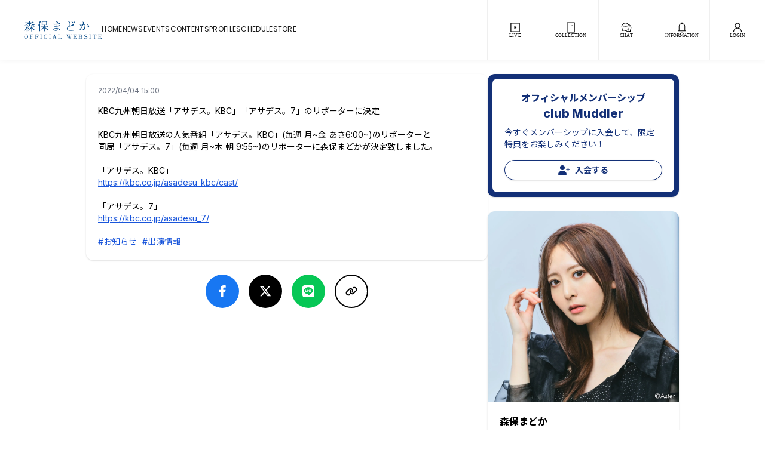

--- FILE ---
content_type: text/html; charset=utf-8
request_url: https://moriyasumadoka.boosty.app/feeds/17
body_size: 100663
content:
<!DOCTYPE html>
<html lang="ja" class="h-full">

<head>
<script type="text/javascript">window.NREUM||(NREUM={});NREUM.info={"beacon":"bam.nr-data.net","errorBeacon":"bam.nr-data.net","licenseKey":"NRJS-1f38085b9a4f2bc8efb","applicationID":"529787197","transactionName":"IlxcEhRbWglXQBZGQgNXXQsHXVhKVFdcUUROQFoJEQ==","queueTime":0,"applicationTime":59,"agent":""}</script>
<script type="text/javascript">(window.NREUM||(NREUM={})).init={privacy:{cookies_enabled:true},ajax:{deny_list:["bam.nr-data.net"]},feature_flags:["soft_nav"],distributed_tracing:{enabled:true}};(window.NREUM||(NREUM={})).loader_config={agentID:"601478650",accountID:"4479046",trustKey:"4479046",xpid:"UAIAWFZXDhAFVlhVDwYGX1M=",licenseKey:"NRJS-1f38085b9a4f2bc8efb",applicationID:"529787197",browserID:"601478650"};;/*! For license information please see nr-loader-spa-1.308.0.min.js.LICENSE.txt */
(()=>{var e,t,r={384:(e,t,r)=>{"use strict";r.d(t,{NT:()=>a,US:()=>u,Zm:()=>o,bQ:()=>d,dV:()=>c,pV:()=>l});var n=r(6154),i=r(1863),s=r(1910);const a={beacon:"bam.nr-data.net",errorBeacon:"bam.nr-data.net"};function o(){return n.gm.NREUM||(n.gm.NREUM={}),void 0===n.gm.newrelic&&(n.gm.newrelic=n.gm.NREUM),n.gm.NREUM}function c(){let e=o();return e.o||(e.o={ST:n.gm.setTimeout,SI:n.gm.setImmediate||n.gm.setInterval,CT:n.gm.clearTimeout,XHR:n.gm.XMLHttpRequest,REQ:n.gm.Request,EV:n.gm.Event,PR:n.gm.Promise,MO:n.gm.MutationObserver,FETCH:n.gm.fetch,WS:n.gm.WebSocket},(0,s.i)(...Object.values(e.o))),e}function d(e,t){let r=o();r.initializedAgents??={},t.initializedAt={ms:(0,i.t)(),date:new Date},r.initializedAgents[e]=t}function u(e,t){o()[e]=t}function l(){return function(){let e=o();const t=e.info||{};e.info={beacon:a.beacon,errorBeacon:a.errorBeacon,...t}}(),function(){let e=o();const t=e.init||{};e.init={...t}}(),c(),function(){let e=o();const t=e.loader_config||{};e.loader_config={...t}}(),o()}},782:(e,t,r)=>{"use strict";r.d(t,{T:()=>n});const n=r(860).K7.pageViewTiming},860:(e,t,r)=>{"use strict";r.d(t,{$J:()=>u,K7:()=>c,P3:()=>d,XX:()=>i,Yy:()=>o,df:()=>s,qY:()=>n,v4:()=>a});const n="events",i="jserrors",s="browser/blobs",a="rum",o="browser/logs",c={ajax:"ajax",genericEvents:"generic_events",jserrors:i,logging:"logging",metrics:"metrics",pageAction:"page_action",pageViewEvent:"page_view_event",pageViewTiming:"page_view_timing",sessionReplay:"session_replay",sessionTrace:"session_trace",softNav:"soft_navigations",spa:"spa"},d={[c.pageViewEvent]:1,[c.pageViewTiming]:2,[c.metrics]:3,[c.jserrors]:4,[c.spa]:5,[c.ajax]:6,[c.sessionTrace]:7,[c.softNav]:8,[c.sessionReplay]:9,[c.logging]:10,[c.genericEvents]:11},u={[c.pageViewEvent]:a,[c.pageViewTiming]:n,[c.ajax]:n,[c.spa]:n,[c.softNav]:n,[c.metrics]:i,[c.jserrors]:i,[c.sessionTrace]:s,[c.sessionReplay]:s,[c.logging]:o,[c.genericEvents]:"ins"}},944:(e,t,r)=>{"use strict";r.d(t,{R:()=>i});var n=r(3241);function i(e,t){"function"==typeof console.debug&&(console.debug("New Relic Warning: https://github.com/newrelic/newrelic-browser-agent/blob/main/docs/warning-codes.md#".concat(e),t),(0,n.W)({agentIdentifier:null,drained:null,type:"data",name:"warn",feature:"warn",data:{code:e,secondary:t}}))}},993:(e,t,r)=>{"use strict";r.d(t,{A$:()=>s,ET:()=>a,TZ:()=>o,p_:()=>i});var n=r(860);const i={ERROR:"ERROR",WARN:"WARN",INFO:"INFO",DEBUG:"DEBUG",TRACE:"TRACE"},s={OFF:0,ERROR:1,WARN:2,INFO:3,DEBUG:4,TRACE:5},a="log",o=n.K7.logging},1541:(e,t,r)=>{"use strict";r.d(t,{U:()=>i,f:()=>n});const n={MFE:"MFE",BA:"BA"};function i(e,t){if(2!==t?.harvestEndpointVersion)return{};const r=t.agentRef.runtime.appMetadata.agents[0].entityGuid;return e?{"source.id":e.id,"source.name":e.name,"source.type":e.type,"parent.id":e.parent?.id||r,"parent.type":e.parent?.type||n.BA}:{"entity.guid":r,appId:t.agentRef.info.applicationID}}},1687:(e,t,r)=>{"use strict";r.d(t,{Ak:()=>d,Ze:()=>h,x3:()=>u});var n=r(3241),i=r(7836),s=r(3606),a=r(860),o=r(2646);const c={};function d(e,t){const r={staged:!1,priority:a.P3[t]||0};l(e),c[e].get(t)||c[e].set(t,r)}function u(e,t){e&&c[e]&&(c[e].get(t)&&c[e].delete(t),p(e,t,!1),c[e].size&&f(e))}function l(e){if(!e)throw new Error("agentIdentifier required");c[e]||(c[e]=new Map)}function h(e="",t="feature",r=!1){if(l(e),!e||!c[e].get(t)||r)return p(e,t);c[e].get(t).staged=!0,f(e)}function f(e){const t=Array.from(c[e]);t.every(([e,t])=>t.staged)&&(t.sort((e,t)=>e[1].priority-t[1].priority),t.forEach(([t])=>{c[e].delete(t),p(e,t)}))}function p(e,t,r=!0){const a=e?i.ee.get(e):i.ee,c=s.i.handlers;if(!a.aborted&&a.backlog&&c){if((0,n.W)({agentIdentifier:e,type:"lifecycle",name:"drain",feature:t}),r){const e=a.backlog[t],r=c[t];if(r){for(let t=0;e&&t<e.length;++t)g(e[t],r);Object.entries(r).forEach(([e,t])=>{Object.values(t||{}).forEach(t=>{t[0]?.on&&t[0]?.context()instanceof o.y&&t[0].on(e,t[1])})})}}a.isolatedBacklog||delete c[t],a.backlog[t]=null,a.emit("drain-"+t,[])}}function g(e,t){var r=e[1];Object.values(t[r]||{}).forEach(t=>{var r=e[0];if(t[0]===r){var n=t[1],i=e[3],s=e[2];n.apply(i,s)}})}},1738:(e,t,r)=>{"use strict";r.d(t,{U:()=>f,Y:()=>h});var n=r(3241),i=r(9908),s=r(1863),a=r(944),o=r(5701),c=r(3969),d=r(8362),u=r(860),l=r(4261);function h(e,t,r,s){const h=s||r;!h||h[e]&&h[e]!==d.d.prototype[e]||(h[e]=function(){(0,i.p)(c.xV,["API/"+e+"/called"],void 0,u.K7.metrics,r.ee),(0,n.W)({agentIdentifier:r.agentIdentifier,drained:!!o.B?.[r.agentIdentifier],type:"data",name:"api",feature:l.Pl+e,data:{}});try{return t.apply(this,arguments)}catch(e){(0,a.R)(23,e)}})}function f(e,t,r,n,a){const o=e.info;null===r?delete o.jsAttributes[t]:o.jsAttributes[t]=r,(a||null===r)&&(0,i.p)(l.Pl+n,[(0,s.t)(),t,r],void 0,"session",e.ee)}},1741:(e,t,r)=>{"use strict";r.d(t,{W:()=>s});var n=r(944),i=r(4261);class s{#e(e,...t){if(this[e]!==s.prototype[e])return this[e](...t);(0,n.R)(35,e)}addPageAction(e,t){return this.#e(i.hG,e,t)}register(e){return this.#e(i.eY,e)}recordCustomEvent(e,t){return this.#e(i.fF,e,t)}setPageViewName(e,t){return this.#e(i.Fw,e,t)}setCustomAttribute(e,t,r){return this.#e(i.cD,e,t,r)}noticeError(e,t){return this.#e(i.o5,e,t)}setUserId(e,t=!1){return this.#e(i.Dl,e,t)}setApplicationVersion(e){return this.#e(i.nb,e)}setErrorHandler(e){return this.#e(i.bt,e)}addRelease(e,t){return this.#e(i.k6,e,t)}log(e,t){return this.#e(i.$9,e,t)}start(){return this.#e(i.d3)}finished(e){return this.#e(i.BL,e)}recordReplay(){return this.#e(i.CH)}pauseReplay(){return this.#e(i.Tb)}addToTrace(e){return this.#e(i.U2,e)}setCurrentRouteName(e){return this.#e(i.PA,e)}interaction(e){return this.#e(i.dT,e)}wrapLogger(e,t,r){return this.#e(i.Wb,e,t,r)}measure(e,t){return this.#e(i.V1,e,t)}consent(e){return this.#e(i.Pv,e)}}},1863:(e,t,r)=>{"use strict";function n(){return Math.floor(performance.now())}r.d(t,{t:()=>n})},1910:(e,t,r)=>{"use strict";r.d(t,{i:()=>s});var n=r(944);const i=new Map;function s(...e){return e.every(e=>{if(i.has(e))return i.get(e);const t="function"==typeof e?e.toString():"",r=t.includes("[native code]"),s=t.includes("nrWrapper");return r||s||(0,n.R)(64,e?.name||t),i.set(e,r),r})}},2555:(e,t,r)=>{"use strict";r.d(t,{D:()=>o,f:()=>a});var n=r(384),i=r(8122);const s={beacon:n.NT.beacon,errorBeacon:n.NT.errorBeacon,licenseKey:void 0,applicationID:void 0,sa:void 0,queueTime:void 0,applicationTime:void 0,ttGuid:void 0,user:void 0,account:void 0,product:void 0,extra:void 0,jsAttributes:{},userAttributes:void 0,atts:void 0,transactionName:void 0,tNamePlain:void 0};function a(e){try{return!!e.licenseKey&&!!e.errorBeacon&&!!e.applicationID}catch(e){return!1}}const o=e=>(0,i.a)(e,s)},2614:(e,t,r)=>{"use strict";r.d(t,{BB:()=>a,H3:()=>n,g:()=>d,iL:()=>c,tS:()=>o,uh:()=>i,wk:()=>s});const n="NRBA",i="SESSION",s=144e5,a=18e5,o={STARTED:"session-started",PAUSE:"session-pause",RESET:"session-reset",RESUME:"session-resume",UPDATE:"session-update"},c={SAME_TAB:"same-tab",CROSS_TAB:"cross-tab"},d={OFF:0,FULL:1,ERROR:2}},2646:(e,t,r)=>{"use strict";r.d(t,{y:()=>n});class n{constructor(e){this.contextId=e}}},2843:(e,t,r)=>{"use strict";r.d(t,{G:()=>s,u:()=>i});var n=r(3878);function i(e,t=!1,r,i){(0,n.DD)("visibilitychange",function(){if(t)return void("hidden"===document.visibilityState&&e());e(document.visibilityState)},r,i)}function s(e,t,r){(0,n.sp)("pagehide",e,t,r)}},3241:(e,t,r)=>{"use strict";r.d(t,{W:()=>s});var n=r(6154);const i="newrelic";function s(e={}){try{n.gm.dispatchEvent(new CustomEvent(i,{detail:e}))}catch(e){}}},3304:(e,t,r)=>{"use strict";r.d(t,{A:()=>s});var n=r(7836);const i=()=>{const e=new WeakSet;return(t,r)=>{if("object"==typeof r&&null!==r){if(e.has(r))return;e.add(r)}return r}};function s(e){try{return JSON.stringify(e,i())??""}catch(e){try{n.ee.emit("internal-error",[e])}catch(e){}return""}}},3333:(e,t,r)=>{"use strict";r.d(t,{$v:()=>u,TZ:()=>n,Xh:()=>c,Zp:()=>i,kd:()=>d,mq:()=>o,nf:()=>a,qN:()=>s});const n=r(860).K7.genericEvents,i=["auxclick","click","copy","keydown","paste","scrollend"],s=["focus","blur"],a=4,o=1e3,c=2e3,d=["PageAction","UserAction","BrowserPerformance"],u={RESOURCES:"experimental.resources",REGISTER:"register"}},3434:(e,t,r)=>{"use strict";r.d(t,{Jt:()=>s,YM:()=>d});var n=r(7836),i=r(5607);const s="nr@original:".concat(i.W),a=50;var o=Object.prototype.hasOwnProperty,c=!1;function d(e,t){return e||(e=n.ee),r.inPlace=function(e,t,n,i,s){n||(n="");const a="-"===n.charAt(0);for(let o=0;o<t.length;o++){const c=t[o],d=e[c];l(d)||(e[c]=r(d,a?c+n:n,i,c,s))}},r.flag=s,r;function r(t,r,n,c,d){return l(t)?t:(r||(r=""),nrWrapper[s]=t,function(e,t,r){if(Object.defineProperty&&Object.keys)try{return Object.keys(e).forEach(function(r){Object.defineProperty(t,r,{get:function(){return e[r]},set:function(t){return e[r]=t,t}})}),t}catch(e){u([e],r)}for(var n in e)o.call(e,n)&&(t[n]=e[n])}(t,nrWrapper,e),nrWrapper);function nrWrapper(){var s,o,l,h;let f;try{o=this,s=[...arguments],l="function"==typeof n?n(s,o):n||{}}catch(t){u([t,"",[s,o,c],l],e)}i(r+"start",[s,o,c],l,d);const p=performance.now();let g;try{return h=t.apply(o,s),g=performance.now(),h}catch(e){throw g=performance.now(),i(r+"err",[s,o,e],l,d),f=e,f}finally{const e=g-p,t={start:p,end:g,duration:e,isLongTask:e>=a,methodName:c,thrownError:f};t.isLongTask&&i("long-task",[t,o],l,d),i(r+"end",[s,o,h],l,d)}}}function i(r,n,i,s){if(!c||t){var a=c;c=!0;try{e.emit(r,n,i,t,s)}catch(t){u([t,r,n,i],e)}c=a}}}function u(e,t){t||(t=n.ee);try{t.emit("internal-error",e)}catch(e){}}function l(e){return!(e&&"function"==typeof e&&e.apply&&!e[s])}},3606:(e,t,r)=>{"use strict";r.d(t,{i:()=>s});var n=r(9908);s.on=a;var i=s.handlers={};function s(e,t,r,s){a(s||n.d,i,e,t,r)}function a(e,t,r,i,s){s||(s="feature"),e||(e=n.d);var a=t[s]=t[s]||{};(a[r]=a[r]||[]).push([e,i])}},3738:(e,t,r)=>{"use strict";r.d(t,{He:()=>i,Kp:()=>o,Lc:()=>d,Rz:()=>u,TZ:()=>n,bD:()=>s,d3:()=>a,jx:()=>l,sl:()=>h,uP:()=>c});const n=r(860).K7.sessionTrace,i="bstResource",s="resource",a="-start",o="-end",c="fn"+a,d="fn"+o,u="pushState",l=1e3,h=3e4},3785:(e,t,r)=>{"use strict";r.d(t,{R:()=>c,b:()=>d});var n=r(9908),i=r(1863),s=r(860),a=r(3969),o=r(993);function c(e,t,r={},c=o.p_.INFO,d=!0,u,l=(0,i.t)()){(0,n.p)(a.xV,["API/logging/".concat(c.toLowerCase(),"/called")],void 0,s.K7.metrics,e),(0,n.p)(o.ET,[l,t,r,c,d,u],void 0,s.K7.logging,e)}function d(e){return"string"==typeof e&&Object.values(o.p_).some(t=>t===e.toUpperCase().trim())}},3878:(e,t,r)=>{"use strict";function n(e,t){return{capture:e,passive:!1,signal:t}}function i(e,t,r=!1,i){window.addEventListener(e,t,n(r,i))}function s(e,t,r=!1,i){document.addEventListener(e,t,n(r,i))}r.d(t,{DD:()=>s,jT:()=>n,sp:()=>i})},3962:(e,t,r)=>{"use strict";r.d(t,{AM:()=>a,O2:()=>l,OV:()=>s,Qu:()=>h,TZ:()=>c,ih:()=>f,pP:()=>o,t1:()=>u,tC:()=>i,wD:()=>d});var n=r(860);const i=["click","keydown","submit"],s="popstate",a="api",o="initialPageLoad",c=n.K7.softNav,d=5e3,u=500,l={INITIAL_PAGE_LOAD:"",ROUTE_CHANGE:1,UNSPECIFIED:2},h={INTERACTION:1,AJAX:2,CUSTOM_END:3,CUSTOM_TRACER:4},f={IP:"in progress",PF:"pending finish",FIN:"finished",CAN:"cancelled"}},3969:(e,t,r)=>{"use strict";r.d(t,{TZ:()=>n,XG:()=>o,rs:()=>i,xV:()=>a,z_:()=>s});const n=r(860).K7.metrics,i="sm",s="cm",a="storeSupportabilityMetrics",o="storeEventMetrics"},4234:(e,t,r)=>{"use strict";r.d(t,{W:()=>s});var n=r(7836),i=r(1687);class s{constructor(e,t){this.agentIdentifier=e,this.ee=n.ee.get(e),this.featureName=t,this.blocked=!1}deregisterDrain(){(0,i.x3)(this.agentIdentifier,this.featureName)}}},4261:(e,t,r)=>{"use strict";r.d(t,{$9:()=>u,BL:()=>c,CH:()=>p,Dl:()=>R,Fw:()=>w,PA:()=>v,Pl:()=>n,Pv:()=>A,Tb:()=>h,U2:()=>a,V1:()=>E,Wb:()=>T,bt:()=>y,cD:()=>b,d3:()=>x,dT:()=>d,eY:()=>g,fF:()=>f,hG:()=>s,hw:()=>i,k6:()=>o,nb:()=>m,o5:()=>l});const n="api-",i=n+"ixn-",s="addPageAction",a="addToTrace",o="addRelease",c="finished",d="interaction",u="log",l="noticeError",h="pauseReplay",f="recordCustomEvent",p="recordReplay",g="register",m="setApplicationVersion",v="setCurrentRouteName",b="setCustomAttribute",y="setErrorHandler",w="setPageViewName",R="setUserId",x="start",T="wrapLogger",E="measure",A="consent"},5205:(e,t,r)=>{"use strict";r.d(t,{j:()=>S});var n=r(384),i=r(1741);var s=r(2555),a=r(3333);const o=e=>{if(!e||"string"!=typeof e)return!1;try{document.createDocumentFragment().querySelector(e)}catch{return!1}return!0};var c=r(2614),d=r(944),u=r(8122);const l="[data-nr-mask]",h=e=>(0,u.a)(e,(()=>{const e={feature_flags:[],experimental:{allow_registered_children:!1,resources:!1},mask_selector:"*",block_selector:"[data-nr-block]",mask_input_options:{color:!1,date:!1,"datetime-local":!1,email:!1,month:!1,number:!1,range:!1,search:!1,tel:!1,text:!1,time:!1,url:!1,week:!1,textarea:!1,select:!1,password:!0}};return{ajax:{deny_list:void 0,block_internal:!0,enabled:!0,autoStart:!0},api:{get allow_registered_children(){return e.feature_flags.includes(a.$v.REGISTER)||e.experimental.allow_registered_children},set allow_registered_children(t){e.experimental.allow_registered_children=t},duplicate_registered_data:!1},browser_consent_mode:{enabled:!1},distributed_tracing:{enabled:void 0,exclude_newrelic_header:void 0,cors_use_newrelic_header:void 0,cors_use_tracecontext_headers:void 0,allowed_origins:void 0},get feature_flags(){return e.feature_flags},set feature_flags(t){e.feature_flags=t},generic_events:{enabled:!0,autoStart:!0},harvest:{interval:30},jserrors:{enabled:!0,autoStart:!0},logging:{enabled:!0,autoStart:!0},metrics:{enabled:!0,autoStart:!0},obfuscate:void 0,page_action:{enabled:!0},page_view_event:{enabled:!0,autoStart:!0},page_view_timing:{enabled:!0,autoStart:!0},performance:{capture_marks:!1,capture_measures:!1,capture_detail:!0,resources:{get enabled(){return e.feature_flags.includes(a.$v.RESOURCES)||e.experimental.resources},set enabled(t){e.experimental.resources=t},asset_types:[],first_party_domains:[],ignore_newrelic:!0}},privacy:{cookies_enabled:!0},proxy:{assets:void 0,beacon:void 0},session:{expiresMs:c.wk,inactiveMs:c.BB},session_replay:{autoStart:!0,enabled:!1,preload:!1,sampling_rate:10,error_sampling_rate:100,collect_fonts:!1,inline_images:!1,fix_stylesheets:!0,mask_all_inputs:!0,get mask_text_selector(){return e.mask_selector},set mask_text_selector(t){o(t)?e.mask_selector="".concat(t,",").concat(l):""===t||null===t?e.mask_selector=l:(0,d.R)(5,t)},get block_class(){return"nr-block"},get ignore_class(){return"nr-ignore"},get mask_text_class(){return"nr-mask"},get block_selector(){return e.block_selector},set block_selector(t){o(t)?e.block_selector+=",".concat(t):""!==t&&(0,d.R)(6,t)},get mask_input_options(){return e.mask_input_options},set mask_input_options(t){t&&"object"==typeof t?e.mask_input_options={...t,password:!0}:(0,d.R)(7,t)}},session_trace:{enabled:!0,autoStart:!0},soft_navigations:{enabled:!0,autoStart:!0},spa:{enabled:!0,autoStart:!0},ssl:void 0,user_actions:{enabled:!0,elementAttributes:["id","className","tagName","type"]}}})());var f=r(6154),p=r(9324);let g=0;const m={buildEnv:p.F3,distMethod:p.Xs,version:p.xv,originTime:f.WN},v={consented:!1},b={appMetadata:{},get consented(){return this.session?.state?.consent||v.consented},set consented(e){v.consented=e},customTransaction:void 0,denyList:void 0,disabled:!1,harvester:void 0,isolatedBacklog:!1,isRecording:!1,loaderType:void 0,maxBytes:3e4,obfuscator:void 0,onerror:void 0,ptid:void 0,releaseIds:{},session:void 0,timeKeeper:void 0,registeredEntities:[],jsAttributesMetadata:{bytes:0},get harvestCount(){return++g}},y=e=>{const t=(0,u.a)(e,b),r=Object.keys(m).reduce((e,t)=>(e[t]={value:m[t],writable:!1,configurable:!0,enumerable:!0},e),{});return Object.defineProperties(t,r)};var w=r(5701);const R=e=>{const t=e.startsWith("http");e+="/",r.p=t?e:"https://"+e};var x=r(7836),T=r(3241);const E={accountID:void 0,trustKey:void 0,agentID:void 0,licenseKey:void 0,applicationID:void 0,xpid:void 0},A=e=>(0,u.a)(e,E),_=new Set;function S(e,t={},r,a){let{init:o,info:c,loader_config:d,runtime:u={},exposed:l=!0}=t;if(!c){const e=(0,n.pV)();o=e.init,c=e.info,d=e.loader_config}e.init=h(o||{}),e.loader_config=A(d||{}),c.jsAttributes??={},f.bv&&(c.jsAttributes.isWorker=!0),e.info=(0,s.D)(c);const p=e.init,g=[c.beacon,c.errorBeacon];_.has(e.agentIdentifier)||(p.proxy.assets&&(R(p.proxy.assets),g.push(p.proxy.assets)),p.proxy.beacon&&g.push(p.proxy.beacon),e.beacons=[...g],function(e){const t=(0,n.pV)();Object.getOwnPropertyNames(i.W.prototype).forEach(r=>{const n=i.W.prototype[r];if("function"!=typeof n||"constructor"===n)return;let s=t[r];e[r]&&!1!==e.exposed&&"micro-agent"!==e.runtime?.loaderType&&(t[r]=(...t)=>{const n=e[r](...t);return s?s(...t):n})})}(e),(0,n.US)("activatedFeatures",w.B)),u.denyList=[...p.ajax.deny_list||[],...p.ajax.block_internal?g:[]],u.ptid=e.agentIdentifier,u.loaderType=r,e.runtime=y(u),_.has(e.agentIdentifier)||(e.ee=x.ee.get(e.agentIdentifier),e.exposed=l,(0,T.W)({agentIdentifier:e.agentIdentifier,drained:!!w.B?.[e.agentIdentifier],type:"lifecycle",name:"initialize",feature:void 0,data:e.config})),_.add(e.agentIdentifier)}},5270:(e,t,r)=>{"use strict";r.d(t,{Aw:()=>a,SR:()=>s,rF:()=>o});var n=r(384),i=r(7767);function s(e){return!!(0,n.dV)().o.MO&&(0,i.V)(e)&&!0===e?.session_trace.enabled}function a(e){return!0===e?.session_replay.preload&&s(e)}function o(e,t){try{if("string"==typeof t?.type){if("password"===t.type.toLowerCase())return"*".repeat(e?.length||0);if(void 0!==t?.dataset?.nrUnmask||t?.classList?.contains("nr-unmask"))return e}}catch(e){}return"string"==typeof e?e.replace(/[\S]/g,"*"):"*".repeat(e?.length||0)}},5289:(e,t,r)=>{"use strict";r.d(t,{GG:()=>a,Qr:()=>c,sB:()=>o});var n=r(3878),i=r(6389);function s(){return"undefined"==typeof document||"complete"===document.readyState}function a(e,t){if(s())return e();const r=(0,i.J)(e),a=setInterval(()=>{s()&&(clearInterval(a),r())},500);(0,n.sp)("load",r,t)}function o(e){if(s())return e();(0,n.DD)("DOMContentLoaded",e)}function c(e){if(s())return e();(0,n.sp)("popstate",e)}},5607:(e,t,r)=>{"use strict";r.d(t,{W:()=>n});const n=(0,r(9566).bz)()},5701:(e,t,r)=>{"use strict";r.d(t,{B:()=>s,t:()=>a});var n=r(3241);const i=new Set,s={};function a(e,t){const r=t.agentIdentifier;s[r]??={},e&&"object"==typeof e&&(i.has(r)||(t.ee.emit("rumresp",[e]),s[r]=e,i.add(r),(0,n.W)({agentIdentifier:r,loaded:!0,drained:!0,type:"lifecycle",name:"load",feature:void 0,data:e})))}},6154:(e,t,r)=>{"use strict";r.d(t,{OF:()=>d,RI:()=>i,WN:()=>h,bv:()=>s,eN:()=>f,gm:()=>a,lR:()=>l,m:()=>c,mw:()=>o,sb:()=>u});var n=r(1863);const i="undefined"!=typeof window&&!!window.document,s="undefined"!=typeof WorkerGlobalScope&&("undefined"!=typeof self&&self instanceof WorkerGlobalScope&&self.navigator instanceof WorkerNavigator||"undefined"!=typeof globalThis&&globalThis instanceof WorkerGlobalScope&&globalThis.navigator instanceof WorkerNavigator),a=i?window:"undefined"!=typeof WorkerGlobalScope&&("undefined"!=typeof self&&self instanceof WorkerGlobalScope&&self||"undefined"!=typeof globalThis&&globalThis instanceof WorkerGlobalScope&&globalThis),o=Boolean("hidden"===a?.document?.visibilityState),c=""+a?.location,d=/iPad|iPhone|iPod/.test(a.navigator?.userAgent),u=d&&"undefined"==typeof SharedWorker,l=(()=>{const e=a.navigator?.userAgent?.match(/Firefox[/\s](\d+\.\d+)/);return Array.isArray(e)&&e.length>=2?+e[1]:0})(),h=Date.now()-(0,n.t)(),f=()=>"undefined"!=typeof PerformanceNavigationTiming&&a?.performance?.getEntriesByType("navigation")?.[0]?.responseStart},6344:(e,t,r)=>{"use strict";r.d(t,{BB:()=>u,Qb:()=>l,TZ:()=>i,Ug:()=>a,Vh:()=>s,_s:()=>o,bc:()=>d,yP:()=>c});var n=r(2614);const i=r(860).K7.sessionReplay,s="errorDuringReplay",a=.12,o={DomContentLoaded:0,Load:1,FullSnapshot:2,IncrementalSnapshot:3,Meta:4,Custom:5},c={[n.g.ERROR]:15e3,[n.g.FULL]:3e5,[n.g.OFF]:0},d={RESET:{message:"Session was reset",sm:"Reset"},IMPORT:{message:"Recorder failed to import",sm:"Import"},TOO_MANY:{message:"429: Too Many Requests",sm:"Too-Many"},TOO_BIG:{message:"Payload was too large",sm:"Too-Big"},CROSS_TAB:{message:"Session Entity was set to OFF on another tab",sm:"Cross-Tab"},ENTITLEMENTS:{message:"Session Replay is not allowed and will not be started",sm:"Entitlement"}},u=5e3,l={API:"api",RESUME:"resume",SWITCH_TO_FULL:"switchToFull",INITIALIZE:"initialize",PRELOAD:"preload"}},6389:(e,t,r)=>{"use strict";function n(e,t=500,r={}){const n=r?.leading||!1;let i;return(...r)=>{n&&void 0===i&&(e.apply(this,r),i=setTimeout(()=>{i=clearTimeout(i)},t)),n||(clearTimeout(i),i=setTimeout(()=>{e.apply(this,r)},t))}}function i(e){let t=!1;return(...r)=>{t||(t=!0,e.apply(this,r))}}r.d(t,{J:()=>i,s:()=>n})},6630:(e,t,r)=>{"use strict";r.d(t,{T:()=>n});const n=r(860).K7.pageViewEvent},6774:(e,t,r)=>{"use strict";r.d(t,{T:()=>n});const n=r(860).K7.jserrors},7295:(e,t,r)=>{"use strict";r.d(t,{Xv:()=>a,gX:()=>i,iW:()=>s});var n=[];function i(e){if(!e||s(e))return!1;if(0===n.length)return!0;if("*"===n[0].hostname)return!1;for(var t=0;t<n.length;t++){var r=n[t];if(r.hostname.test(e.hostname)&&r.pathname.test(e.pathname))return!1}return!0}function s(e){return void 0===e.hostname}function a(e){if(n=[],e&&e.length)for(var t=0;t<e.length;t++){let r=e[t];if(!r)continue;if("*"===r)return void(n=[{hostname:"*"}]);0===r.indexOf("http://")?r=r.substring(7):0===r.indexOf("https://")&&(r=r.substring(8));const i=r.indexOf("/");let s,a;i>0?(s=r.substring(0,i),a=r.substring(i)):(s=r,a="*");let[c]=s.split(":");n.push({hostname:o(c),pathname:o(a,!0)})}}function o(e,t=!1){const r=e.replace(/[.+?^${}()|[\]\\]/g,e=>"\\"+e).replace(/\*/g,".*?");return new RegExp((t?"^":"")+r+"$")}},7485:(e,t,r)=>{"use strict";r.d(t,{D:()=>i});var n=r(6154);function i(e){if(0===(e||"").indexOf("data:"))return{protocol:"data"};try{const t=new URL(e,location.href),r={port:t.port,hostname:t.hostname,pathname:t.pathname,search:t.search,protocol:t.protocol.slice(0,t.protocol.indexOf(":")),sameOrigin:t.protocol===n.gm?.location?.protocol&&t.host===n.gm?.location?.host};return r.port&&""!==r.port||("http:"===t.protocol&&(r.port="80"),"https:"===t.protocol&&(r.port="443")),r.pathname&&""!==r.pathname?r.pathname.startsWith("/")||(r.pathname="/".concat(r.pathname)):r.pathname="/",r}catch(e){return{}}}},7699:(e,t,r)=>{"use strict";r.d(t,{It:()=>s,KC:()=>o,No:()=>i,qh:()=>a});var n=r(860);const i=16e3,s=1e6,a="SESSION_ERROR",o={[n.K7.logging]:!0,[n.K7.genericEvents]:!1,[n.K7.jserrors]:!1,[n.K7.ajax]:!1}},7767:(e,t,r)=>{"use strict";r.d(t,{V:()=>i});var n=r(6154);const i=e=>n.RI&&!0===e?.privacy.cookies_enabled},7836:(e,t,r)=>{"use strict";r.d(t,{P:()=>o,ee:()=>c});var n=r(384),i=r(8990),s=r(2646),a=r(5607);const o="nr@context:".concat(a.W),c=function e(t,r){var n={},a={},u={},l=!1;try{l=16===r.length&&d.initializedAgents?.[r]?.runtime.isolatedBacklog}catch(e){}var h={on:p,addEventListener:p,removeEventListener:function(e,t){var r=n[e];if(!r)return;for(var i=0;i<r.length;i++)r[i]===t&&r.splice(i,1)},emit:function(e,r,n,i,s){!1!==s&&(s=!0);if(c.aborted&&!i)return;t&&s&&t.emit(e,r,n);var o=f(n);g(e).forEach(e=>{e.apply(o,r)});var d=v()[a[e]];d&&d.push([h,e,r,o]);return o},get:m,listeners:g,context:f,buffer:function(e,t){const r=v();if(t=t||"feature",h.aborted)return;Object.entries(e||{}).forEach(([e,n])=>{a[n]=t,t in r||(r[t]=[])})},abort:function(){h._aborted=!0,Object.keys(h.backlog).forEach(e=>{delete h.backlog[e]})},isBuffering:function(e){return!!v()[a[e]]},debugId:r,backlog:l?{}:t&&"object"==typeof t.backlog?t.backlog:{},isolatedBacklog:l};return Object.defineProperty(h,"aborted",{get:()=>{let e=h._aborted||!1;return e||(t&&(e=t.aborted),e)}}),h;function f(e){return e&&e instanceof s.y?e:e?(0,i.I)(e,o,()=>new s.y(o)):new s.y(o)}function p(e,t){n[e]=g(e).concat(t)}function g(e){return n[e]||[]}function m(t){return u[t]=u[t]||e(h,t)}function v(){return h.backlog}}(void 0,"globalEE"),d=(0,n.Zm)();d.ee||(d.ee=c)},8122:(e,t,r)=>{"use strict";r.d(t,{a:()=>i});var n=r(944);function i(e,t){try{if(!e||"object"!=typeof e)return(0,n.R)(3);if(!t||"object"!=typeof t)return(0,n.R)(4);const r=Object.create(Object.getPrototypeOf(t),Object.getOwnPropertyDescriptors(t)),s=0===Object.keys(r).length?e:r;for(let a in s)if(void 0!==e[a])try{if(null===e[a]){r[a]=null;continue}Array.isArray(e[a])&&Array.isArray(t[a])?r[a]=Array.from(new Set([...e[a],...t[a]])):"object"==typeof e[a]&&"object"==typeof t[a]?r[a]=i(e[a],t[a]):r[a]=e[a]}catch(e){r[a]||(0,n.R)(1,e)}return r}catch(e){(0,n.R)(2,e)}}},8139:(e,t,r)=>{"use strict";r.d(t,{u:()=>h});var n=r(7836),i=r(3434),s=r(8990),a=r(6154);const o={},c=a.gm.XMLHttpRequest,d="addEventListener",u="removeEventListener",l="nr@wrapped:".concat(n.P);function h(e){var t=function(e){return(e||n.ee).get("events")}(e);if(o[t.debugId]++)return t;o[t.debugId]=1;var r=(0,i.YM)(t,!0);function h(e){r.inPlace(e,[d,u],"-",p)}function p(e,t){return e[1]}return"getPrototypeOf"in Object&&(a.RI&&f(document,h),c&&f(c.prototype,h),f(a.gm,h)),t.on(d+"-start",function(e,t){var n=e[1];if(null!==n&&("function"==typeof n||"object"==typeof n)&&"newrelic"!==e[0]){var i=(0,s.I)(n,l,function(){var e={object:function(){if("function"!=typeof n.handleEvent)return;return n.handleEvent.apply(n,arguments)},function:n}[typeof n];return e?r(e,"fn-",null,e.name||"anonymous"):n});this.wrapped=e[1]=i}}),t.on(u+"-start",function(e){e[1]=this.wrapped||e[1]}),t}function f(e,t,...r){let n=e;for(;"object"==typeof n&&!Object.prototype.hasOwnProperty.call(n,d);)n=Object.getPrototypeOf(n);n&&t(n,...r)}},8362:(e,t,r)=>{"use strict";r.d(t,{d:()=>s});var n=r(9566),i=r(1741);class s extends i.W{agentIdentifier=(0,n.LA)(16)}},8374:(e,t,r)=>{r.nc=(()=>{try{return document?.currentScript?.nonce}catch(e){}return""})()},8990:(e,t,r)=>{"use strict";r.d(t,{I:()=>i});var n=Object.prototype.hasOwnProperty;function i(e,t,r){if(n.call(e,t))return e[t];var i=r();if(Object.defineProperty&&Object.keys)try{return Object.defineProperty(e,t,{value:i,writable:!0,enumerable:!1}),i}catch(e){}return e[t]=i,i}},9119:(e,t,r)=>{"use strict";r.d(t,{L:()=>s});var n=/([^?#]*)[^#]*(#[^?]*|$).*/,i=/([^?#]*)().*/;function s(e,t){return e?e.replace(t?n:i,"$1$2"):e}},9300:(e,t,r)=>{"use strict";r.d(t,{T:()=>n});const n=r(860).K7.ajax},9324:(e,t,r)=>{"use strict";r.d(t,{AJ:()=>a,F3:()=>i,Xs:()=>s,Yq:()=>o,xv:()=>n});const n="1.308.0",i="PROD",s="CDN",a="@newrelic/rrweb",o="1.0.1"},9566:(e,t,r)=>{"use strict";r.d(t,{LA:()=>o,ZF:()=>c,bz:()=>a,el:()=>d});var n=r(6154);const i="xxxxxxxx-xxxx-4xxx-yxxx-xxxxxxxxxxxx";function s(e,t){return e?15&e[t]:16*Math.random()|0}function a(){const e=n.gm?.crypto||n.gm?.msCrypto;let t,r=0;return e&&e.getRandomValues&&(t=e.getRandomValues(new Uint8Array(30))),i.split("").map(e=>"x"===e?s(t,r++).toString(16):"y"===e?(3&s()|8).toString(16):e).join("")}function o(e){const t=n.gm?.crypto||n.gm?.msCrypto;let r,i=0;t&&t.getRandomValues&&(r=t.getRandomValues(new Uint8Array(e)));const a=[];for(var o=0;o<e;o++)a.push(s(r,i++).toString(16));return a.join("")}function c(){return o(16)}function d(){return o(32)}},9908:(e,t,r)=>{"use strict";r.d(t,{d:()=>n,p:()=>i});var n=r(7836).ee.get("handle");function i(e,t,r,i,s){s?(s.buffer([e],i),s.emit(e,t,r)):(n.buffer([e],i),n.emit(e,t,r))}}},n={};function i(e){var t=n[e];if(void 0!==t)return t.exports;var s=n[e]={exports:{}};return r[e](s,s.exports,i),s.exports}i.m=r,i.d=(e,t)=>{for(var r in t)i.o(t,r)&&!i.o(e,r)&&Object.defineProperty(e,r,{enumerable:!0,get:t[r]})},i.f={},i.e=e=>Promise.all(Object.keys(i.f).reduce((t,r)=>(i.f[r](e,t),t),[])),i.u=e=>({212:"nr-spa-compressor",249:"nr-spa-recorder",478:"nr-spa"}[e]+"-1.308.0.min.js"),i.o=(e,t)=>Object.prototype.hasOwnProperty.call(e,t),e={},t="NRBA-1.308.0.PROD:",i.l=(r,n,s,a)=>{if(e[r])e[r].push(n);else{var o,c;if(void 0!==s)for(var d=document.getElementsByTagName("script"),u=0;u<d.length;u++){var l=d[u];if(l.getAttribute("src")==r||l.getAttribute("data-webpack")==t+s){o=l;break}}if(!o){c=!0;var h={478:"sha512-RSfSVnmHk59T/uIPbdSE0LPeqcEdF4/+XhfJdBuccH5rYMOEZDhFdtnh6X6nJk7hGpzHd9Ujhsy7lZEz/ORYCQ==",249:"sha512-ehJXhmntm85NSqW4MkhfQqmeKFulra3klDyY0OPDUE+sQ3GokHlPh1pmAzuNy//3j4ac6lzIbmXLvGQBMYmrkg==",212:"sha512-B9h4CR46ndKRgMBcK+j67uSR2RCnJfGefU+A7FrgR/k42ovXy5x/MAVFiSvFxuVeEk/pNLgvYGMp1cBSK/G6Fg=="};(o=document.createElement("script")).charset="utf-8",i.nc&&o.setAttribute("nonce",i.nc),o.setAttribute("data-webpack",t+s),o.src=r,0!==o.src.indexOf(window.location.origin+"/")&&(o.crossOrigin="anonymous"),h[a]&&(o.integrity=h[a])}e[r]=[n];var f=(t,n)=>{o.onerror=o.onload=null,clearTimeout(p);var i=e[r];if(delete e[r],o.parentNode&&o.parentNode.removeChild(o),i&&i.forEach(e=>e(n)),t)return t(n)},p=setTimeout(f.bind(null,void 0,{type:"timeout",target:o}),12e4);o.onerror=f.bind(null,o.onerror),o.onload=f.bind(null,o.onload),c&&document.head.appendChild(o)}},i.r=e=>{"undefined"!=typeof Symbol&&Symbol.toStringTag&&Object.defineProperty(e,Symbol.toStringTag,{value:"Module"}),Object.defineProperty(e,"__esModule",{value:!0})},i.p="https://js-agent.newrelic.com/",(()=>{var e={38:0,788:0};i.f.j=(t,r)=>{var n=i.o(e,t)?e[t]:void 0;if(0!==n)if(n)r.push(n[2]);else{var s=new Promise((r,i)=>n=e[t]=[r,i]);r.push(n[2]=s);var a=i.p+i.u(t),o=new Error;i.l(a,r=>{if(i.o(e,t)&&(0!==(n=e[t])&&(e[t]=void 0),n)){var s=r&&("load"===r.type?"missing":r.type),a=r&&r.target&&r.target.src;o.message="Loading chunk "+t+" failed: ("+s+": "+a+")",o.name="ChunkLoadError",o.type=s,o.request=a,n[1](o)}},"chunk-"+t,t)}};var t=(t,r)=>{var n,s,[a,o,c]=r,d=0;if(a.some(t=>0!==e[t])){for(n in o)i.o(o,n)&&(i.m[n]=o[n]);if(c)c(i)}for(t&&t(r);d<a.length;d++)s=a[d],i.o(e,s)&&e[s]&&e[s][0](),e[s]=0},r=self["webpackChunk:NRBA-1.308.0.PROD"]=self["webpackChunk:NRBA-1.308.0.PROD"]||[];r.forEach(t.bind(null,0)),r.push=t.bind(null,r.push.bind(r))})(),(()=>{"use strict";i(8374);var e=i(8362),t=i(860);const r=Object.values(t.K7);var n=i(5205);var s=i(9908),a=i(1863),o=i(4261),c=i(1738);var d=i(1687),u=i(4234),l=i(5289),h=i(6154),f=i(944),p=i(5270),g=i(7767),m=i(6389),v=i(7699);class b extends u.W{constructor(e,t){super(e.agentIdentifier,t),this.agentRef=e,this.abortHandler=void 0,this.featAggregate=void 0,this.loadedSuccessfully=void 0,this.onAggregateImported=new Promise(e=>{this.loadedSuccessfully=e}),this.deferred=Promise.resolve(),!1===e.init[this.featureName].autoStart?this.deferred=new Promise((t,r)=>{this.ee.on("manual-start-all",(0,m.J)(()=>{(0,d.Ak)(e.agentIdentifier,this.featureName),t()}))}):(0,d.Ak)(e.agentIdentifier,t)}importAggregator(e,t,r={}){if(this.featAggregate)return;const n=async()=>{let n;await this.deferred;try{if((0,g.V)(e.init)){const{setupAgentSession:t}=await i.e(478).then(i.bind(i,8766));n=t(e)}}catch(e){(0,f.R)(20,e),this.ee.emit("internal-error",[e]),(0,s.p)(v.qh,[e],void 0,this.featureName,this.ee)}try{if(!this.#t(this.featureName,n,e.init))return(0,d.Ze)(this.agentIdentifier,this.featureName),void this.loadedSuccessfully(!1);const{Aggregate:i}=await t();this.featAggregate=new i(e,r),e.runtime.harvester.initializedAggregates.push(this.featAggregate),this.loadedSuccessfully(!0)}catch(e){(0,f.R)(34,e),this.abortHandler?.(),(0,d.Ze)(this.agentIdentifier,this.featureName,!0),this.loadedSuccessfully(!1),this.ee&&this.ee.abort()}};h.RI?(0,l.GG)(()=>n(),!0):n()}#t(e,r,n){if(this.blocked)return!1;switch(e){case t.K7.sessionReplay:return(0,p.SR)(n)&&!!r;case t.K7.sessionTrace:return!!r;default:return!0}}}var y=i(6630),w=i(2614),R=i(3241);class x extends b{static featureName=y.T;constructor(e){var t;super(e,y.T),this.setupInspectionEvents(e.agentIdentifier),t=e,(0,c.Y)(o.Fw,function(e,r){"string"==typeof e&&("/"!==e.charAt(0)&&(e="/"+e),t.runtime.customTransaction=(r||"http://custom.transaction")+e,(0,s.p)(o.Pl+o.Fw,[(0,a.t)()],void 0,void 0,t.ee))},t),this.importAggregator(e,()=>i.e(478).then(i.bind(i,2467)))}setupInspectionEvents(e){const t=(t,r)=>{t&&(0,R.W)({agentIdentifier:e,timeStamp:t.timeStamp,loaded:"complete"===t.target.readyState,type:"window",name:r,data:t.target.location+""})};(0,l.sB)(e=>{t(e,"DOMContentLoaded")}),(0,l.GG)(e=>{t(e,"load")}),(0,l.Qr)(e=>{t(e,"navigate")}),this.ee.on(w.tS.UPDATE,(t,r)=>{(0,R.W)({agentIdentifier:e,type:"lifecycle",name:"session",data:r})})}}var T=i(384);class E extends e.d{constructor(e){var t;(super(),h.gm)?(this.features={},(0,T.bQ)(this.agentIdentifier,this),this.desiredFeatures=new Set(e.features||[]),this.desiredFeatures.add(x),(0,n.j)(this,e,e.loaderType||"agent"),t=this,(0,c.Y)(o.cD,function(e,r,n=!1){if("string"==typeof e){if(["string","number","boolean"].includes(typeof r)||null===r)return(0,c.U)(t,e,r,o.cD,n);(0,f.R)(40,typeof r)}else(0,f.R)(39,typeof e)},t),function(e){(0,c.Y)(o.Dl,function(t,r=!1){if("string"!=typeof t&&null!==t)return void(0,f.R)(41,typeof t);const n=e.info.jsAttributes["enduser.id"];r&&null!=n&&n!==t?(0,s.p)(o.Pl+"setUserIdAndResetSession",[t],void 0,"session",e.ee):(0,c.U)(e,"enduser.id",t,o.Dl,!0)},e)}(this),function(e){(0,c.Y)(o.nb,function(t){if("string"==typeof t||null===t)return(0,c.U)(e,"application.version",t,o.nb,!1);(0,f.R)(42,typeof t)},e)}(this),function(e){(0,c.Y)(o.d3,function(){e.ee.emit("manual-start-all")},e)}(this),function(e){(0,c.Y)(o.Pv,function(t=!0){if("boolean"==typeof t){if((0,s.p)(o.Pl+o.Pv,[t],void 0,"session",e.ee),e.runtime.consented=t,t){const t=e.features.page_view_event;t.onAggregateImported.then(e=>{const r=t.featAggregate;e&&!r.sentRum&&r.sendRum()})}}else(0,f.R)(65,typeof t)},e)}(this),this.run()):(0,f.R)(21)}get config(){return{info:this.info,init:this.init,loader_config:this.loader_config,runtime:this.runtime}}get api(){return this}run(){try{const e=function(e){const t={};return r.forEach(r=>{t[r]=!!e[r]?.enabled}),t}(this.init),n=[...this.desiredFeatures];n.sort((e,r)=>t.P3[e.featureName]-t.P3[r.featureName]),n.forEach(r=>{if(!e[r.featureName]&&r.featureName!==t.K7.pageViewEvent)return;if(r.featureName===t.K7.spa)return void(0,f.R)(67);const n=function(e){switch(e){case t.K7.ajax:return[t.K7.jserrors];case t.K7.sessionTrace:return[t.K7.ajax,t.K7.pageViewEvent];case t.K7.sessionReplay:return[t.K7.sessionTrace];case t.K7.pageViewTiming:return[t.K7.pageViewEvent];default:return[]}}(r.featureName).filter(e=>!(e in this.features));n.length>0&&(0,f.R)(36,{targetFeature:r.featureName,missingDependencies:n}),this.features[r.featureName]=new r(this)})}catch(e){(0,f.R)(22,e);for(const e in this.features)this.features[e].abortHandler?.();const t=(0,T.Zm)();delete t.initializedAgents[this.agentIdentifier]?.features,delete this.sharedAggregator;return t.ee.get(this.agentIdentifier).abort(),!1}}}var A=i(2843),_=i(782);class S extends b{static featureName=_.T;constructor(e){super(e,_.T),h.RI&&((0,A.u)(()=>(0,s.p)("docHidden",[(0,a.t)()],void 0,_.T,this.ee),!0),(0,A.G)(()=>(0,s.p)("winPagehide",[(0,a.t)()],void 0,_.T,this.ee)),this.importAggregator(e,()=>i.e(478).then(i.bind(i,9917))))}}var O=i(3969);class I extends b{static featureName=O.TZ;constructor(e){super(e,O.TZ),h.RI&&document.addEventListener("securitypolicyviolation",e=>{(0,s.p)(O.xV,["Generic/CSPViolation/Detected"],void 0,this.featureName,this.ee)}),this.importAggregator(e,()=>i.e(478).then(i.bind(i,6555)))}}var N=i(6774),P=i(3878),k=i(3304);class D{constructor(e,t,r,n,i){this.name="UncaughtError",this.message="string"==typeof e?e:(0,k.A)(e),this.sourceURL=t,this.line=r,this.column=n,this.__newrelic=i}}function C(e){return M(e)?e:new D(void 0!==e?.message?e.message:e,e?.filename||e?.sourceURL,e?.lineno||e?.line,e?.colno||e?.col,e?.__newrelic,e?.cause)}function j(e){const t="Unhandled Promise Rejection: ";if(!e?.reason)return;if(M(e.reason)){try{e.reason.message.startsWith(t)||(e.reason.message=t+e.reason.message)}catch(e){}return C(e.reason)}const r=C(e.reason);return(r.message||"").startsWith(t)||(r.message=t+r.message),r}function L(e){if(e.error instanceof SyntaxError&&!/:\d+$/.test(e.error.stack?.trim())){const t=new D(e.message,e.filename,e.lineno,e.colno,e.error.__newrelic,e.cause);return t.name=SyntaxError.name,t}return M(e.error)?e.error:C(e)}function M(e){return e instanceof Error&&!!e.stack}function H(e,r,n,i,o=(0,a.t)()){"string"==typeof e&&(e=new Error(e)),(0,s.p)("err",[e,o,!1,r,n.runtime.isRecording,void 0,i],void 0,t.K7.jserrors,n.ee),(0,s.p)("uaErr",[],void 0,t.K7.genericEvents,n.ee)}var B=i(1541),K=i(993),W=i(3785);function U(e,{customAttributes:t={},level:r=K.p_.INFO}={},n,i,s=(0,a.t)()){(0,W.R)(n.ee,e,t,r,!1,i,s)}function F(e,r,n,i,c=(0,a.t)()){(0,s.p)(o.Pl+o.hG,[c,e,r,i],void 0,t.K7.genericEvents,n.ee)}function V(e,r,n,i,c=(0,a.t)()){const{start:d,end:u,customAttributes:l}=r||{},h={customAttributes:l||{}};if("object"!=typeof h.customAttributes||"string"!=typeof e||0===e.length)return void(0,f.R)(57);const p=(e,t)=>null==e?t:"number"==typeof e?e:e instanceof PerformanceMark?e.startTime:Number.NaN;if(h.start=p(d,0),h.end=p(u,c),Number.isNaN(h.start)||Number.isNaN(h.end))(0,f.R)(57);else{if(h.duration=h.end-h.start,!(h.duration<0))return(0,s.p)(o.Pl+o.V1,[h,e,i],void 0,t.K7.genericEvents,n.ee),h;(0,f.R)(58)}}function G(e,r={},n,i,c=(0,a.t)()){(0,s.p)(o.Pl+o.fF,[c,e,r,i],void 0,t.K7.genericEvents,n.ee)}function z(e){(0,c.Y)(o.eY,function(t){return Y(e,t)},e)}function Y(e,r,n){(0,f.R)(54,"newrelic.register"),r||={},r.type=B.f.MFE,r.licenseKey||=e.info.licenseKey,r.blocked=!1,r.parent=n||{},Array.isArray(r.tags)||(r.tags=[]);const i={};r.tags.forEach(e=>{"name"!==e&&"id"!==e&&(i["source.".concat(e)]=!0)}),r.isolated??=!0;let o=()=>{};const c=e.runtime.registeredEntities;if(!r.isolated){const e=c.find(({metadata:{target:{id:e}}})=>e===r.id&&!r.isolated);if(e)return e}const d=e=>{r.blocked=!0,o=e};function u(e){return"string"==typeof e&&!!e.trim()&&e.trim().length<501||"number"==typeof e}e.init.api.allow_registered_children||d((0,m.J)(()=>(0,f.R)(55))),u(r.id)&&u(r.name)||d((0,m.J)(()=>(0,f.R)(48,r)));const l={addPageAction:(t,n={})=>g(F,[t,{...i,...n},e],r),deregister:()=>{d((0,m.J)(()=>(0,f.R)(68)))},log:(t,n={})=>g(U,[t,{...n,customAttributes:{...i,...n.customAttributes||{}}},e],r),measure:(t,n={})=>g(V,[t,{...n,customAttributes:{...i,...n.customAttributes||{}}},e],r),noticeError:(t,n={})=>g(H,[t,{...i,...n},e],r),register:(t={})=>g(Y,[e,t],l.metadata.target),recordCustomEvent:(t,n={})=>g(G,[t,{...i,...n},e],r),setApplicationVersion:e=>p("application.version",e),setCustomAttribute:(e,t)=>p(e,t),setUserId:e=>p("enduser.id",e),metadata:{customAttributes:i,target:r}},h=()=>(r.blocked&&o(),r.blocked);h()||c.push(l);const p=(e,t)=>{h()||(i[e]=t)},g=(r,n,i)=>{if(h())return;const o=(0,a.t)();(0,s.p)(O.xV,["API/register/".concat(r.name,"/called")],void 0,t.K7.metrics,e.ee);try{if(e.init.api.duplicate_registered_data&&"register"!==r.name){let e=n;if(n[1]instanceof Object){const t={"child.id":i.id,"child.type":i.type};e="customAttributes"in n[1]?[n[0],{...n[1],customAttributes:{...n[1].customAttributes,...t}},...n.slice(2)]:[n[0],{...n[1],...t},...n.slice(2)]}r(...e,void 0,o)}return r(...n,i,o)}catch(e){(0,f.R)(50,e)}};return l}class Z extends b{static featureName=N.T;constructor(e){var t;super(e,N.T),t=e,(0,c.Y)(o.o5,(e,r)=>H(e,r,t),t),function(e){(0,c.Y)(o.bt,function(t){e.runtime.onerror=t},e)}(e),function(e){let t=0;(0,c.Y)(o.k6,function(e,r){++t>10||(this.runtime.releaseIds[e.slice(-200)]=(""+r).slice(-200))},e)}(e),z(e);try{this.removeOnAbort=new AbortController}catch(e){}this.ee.on("internal-error",(t,r)=>{this.abortHandler&&(0,s.p)("ierr",[C(t),(0,a.t)(),!0,{},e.runtime.isRecording,r],void 0,this.featureName,this.ee)}),h.gm.addEventListener("unhandledrejection",t=>{this.abortHandler&&(0,s.p)("err",[j(t),(0,a.t)(),!1,{unhandledPromiseRejection:1},e.runtime.isRecording],void 0,this.featureName,this.ee)},(0,P.jT)(!1,this.removeOnAbort?.signal)),h.gm.addEventListener("error",t=>{this.abortHandler&&(0,s.p)("err",[L(t),(0,a.t)(),!1,{},e.runtime.isRecording],void 0,this.featureName,this.ee)},(0,P.jT)(!1,this.removeOnAbort?.signal)),this.abortHandler=this.#r,this.importAggregator(e,()=>i.e(478).then(i.bind(i,2176)))}#r(){this.removeOnAbort?.abort(),this.abortHandler=void 0}}var q=i(8990);let X=1;function J(e){const t=typeof e;return!e||"object"!==t&&"function"!==t?-1:e===h.gm?0:(0,q.I)(e,"nr@id",function(){return X++})}function Q(e){if("string"==typeof e&&e.length)return e.length;if("object"==typeof e){if("undefined"!=typeof ArrayBuffer&&e instanceof ArrayBuffer&&e.byteLength)return e.byteLength;if("undefined"!=typeof Blob&&e instanceof Blob&&e.size)return e.size;if(!("undefined"!=typeof FormData&&e instanceof FormData))try{return(0,k.A)(e).length}catch(e){return}}}var ee=i(8139),te=i(7836),re=i(3434);const ne={},ie=["open","send"];function se(e){var t=e||te.ee;const r=function(e){return(e||te.ee).get("xhr")}(t);if(void 0===h.gm.XMLHttpRequest)return r;if(ne[r.debugId]++)return r;ne[r.debugId]=1,(0,ee.u)(t);var n=(0,re.YM)(r),i=h.gm.XMLHttpRequest,s=h.gm.MutationObserver,a=h.gm.Promise,o=h.gm.setInterval,c="readystatechange",d=["onload","onerror","onabort","onloadstart","onloadend","onprogress","ontimeout"],u=[],l=h.gm.XMLHttpRequest=function(e){const t=new i(e),s=r.context(t);try{r.emit("new-xhr",[t],s),t.addEventListener(c,(a=s,function(){var e=this;e.readyState>3&&!a.resolved&&(a.resolved=!0,r.emit("xhr-resolved",[],e)),n.inPlace(e,d,"fn-",y)}),(0,P.jT)(!1))}catch(e){(0,f.R)(15,e);try{r.emit("internal-error",[e])}catch(e){}}var a;return t};function p(e,t){n.inPlace(t,["onreadystatechange"],"fn-",y)}if(function(e,t){for(var r in e)t[r]=e[r]}(i,l),l.prototype=i.prototype,n.inPlace(l.prototype,ie,"-xhr-",y),r.on("send-xhr-start",function(e,t){p(e,t),function(e){u.push(e),s&&(g?g.then(b):o?o(b):(m=-m,v.data=m))}(t)}),r.on("open-xhr-start",p),s){var g=a&&a.resolve();if(!o&&!a){var m=1,v=document.createTextNode(m);new s(b).observe(v,{characterData:!0})}}else t.on("fn-end",function(e){e[0]&&e[0].type===c||b()});function b(){for(var e=0;e<u.length;e++)p(0,u[e]);u.length&&(u=[])}function y(e,t){return t}return r}var ae="fetch-",oe=ae+"body-",ce=["arrayBuffer","blob","json","text","formData"],de=h.gm.Request,ue=h.gm.Response,le="prototype";const he={};function fe(e){const t=function(e){return(e||te.ee).get("fetch")}(e);if(!(de&&ue&&h.gm.fetch))return t;if(he[t.debugId]++)return t;function r(e,r,n){var i=e[r];"function"==typeof i&&(e[r]=function(){var e,r=[...arguments],s={};t.emit(n+"before-start",[r],s),s[te.P]&&s[te.P].dt&&(e=s[te.P].dt);var a=i.apply(this,r);return t.emit(n+"start",[r,e],a),a.then(function(e){return t.emit(n+"end",[null,e],a),e},function(e){throw t.emit(n+"end",[e],a),e})})}return he[t.debugId]=1,ce.forEach(e=>{r(de[le],e,oe),r(ue[le],e,oe)}),r(h.gm,"fetch",ae),t.on(ae+"end",function(e,r){var n=this;if(r){var i=r.headers.get("content-length");null!==i&&(n.rxSize=i),t.emit(ae+"done",[null,r],n)}else t.emit(ae+"done",[e],n)}),t}var pe=i(7485),ge=i(9566);class me{constructor(e){this.agentRef=e}generateTracePayload(e){const t=this.agentRef.loader_config;if(!this.shouldGenerateTrace(e)||!t)return null;var r=(t.accountID||"").toString()||null,n=(t.agentID||"").toString()||null,i=(t.trustKey||"").toString()||null;if(!r||!n)return null;var s=(0,ge.ZF)(),a=(0,ge.el)(),o=Date.now(),c={spanId:s,traceId:a,timestamp:o};return(e.sameOrigin||this.isAllowedOrigin(e)&&this.useTraceContextHeadersForCors())&&(c.traceContextParentHeader=this.generateTraceContextParentHeader(s,a),c.traceContextStateHeader=this.generateTraceContextStateHeader(s,o,r,n,i)),(e.sameOrigin&&!this.excludeNewrelicHeader()||!e.sameOrigin&&this.isAllowedOrigin(e)&&this.useNewrelicHeaderForCors())&&(c.newrelicHeader=this.generateTraceHeader(s,a,o,r,n,i)),c}generateTraceContextParentHeader(e,t){return"00-"+t+"-"+e+"-01"}generateTraceContextStateHeader(e,t,r,n,i){return i+"@nr=0-1-"+r+"-"+n+"-"+e+"----"+t}generateTraceHeader(e,t,r,n,i,s){if(!("function"==typeof h.gm?.btoa))return null;var a={v:[0,1],d:{ty:"Browser",ac:n,ap:i,id:e,tr:t,ti:r}};return s&&n!==s&&(a.d.tk=s),btoa((0,k.A)(a))}shouldGenerateTrace(e){return this.agentRef.init?.distributed_tracing?.enabled&&this.isAllowedOrigin(e)}isAllowedOrigin(e){var t=!1;const r=this.agentRef.init?.distributed_tracing;if(e.sameOrigin)t=!0;else if(r?.allowed_origins instanceof Array)for(var n=0;n<r.allowed_origins.length;n++){var i=(0,pe.D)(r.allowed_origins[n]);if(e.hostname===i.hostname&&e.protocol===i.protocol&&e.port===i.port){t=!0;break}}return t}excludeNewrelicHeader(){var e=this.agentRef.init?.distributed_tracing;return!!e&&!!e.exclude_newrelic_header}useNewrelicHeaderForCors(){var e=this.agentRef.init?.distributed_tracing;return!!e&&!1!==e.cors_use_newrelic_header}useTraceContextHeadersForCors(){var e=this.agentRef.init?.distributed_tracing;return!!e&&!!e.cors_use_tracecontext_headers}}var ve=i(9300),be=i(7295);function ye(e){return"string"==typeof e?e:e instanceof(0,T.dV)().o.REQ?e.url:h.gm?.URL&&e instanceof URL?e.href:void 0}var we=["load","error","abort","timeout"],Re=we.length,xe=(0,T.dV)().o.REQ,Te=(0,T.dV)().o.XHR;const Ee="X-NewRelic-App-Data";class Ae extends b{static featureName=ve.T;constructor(e){super(e,ve.T),this.dt=new me(e),this.handler=(e,t,r,n)=>(0,s.p)(e,t,r,n,this.ee);try{const e={xmlhttprequest:"xhr",fetch:"fetch",beacon:"beacon"};h.gm?.performance?.getEntriesByType("resource").forEach(r=>{if(r.initiatorType in e&&0!==r.responseStatus){const n={status:r.responseStatus},i={rxSize:r.transferSize,duration:Math.floor(r.duration),cbTime:0};_e(n,r.name),this.handler("xhr",[n,i,r.startTime,r.responseEnd,e[r.initiatorType]],void 0,t.K7.ajax)}})}catch(e){}fe(this.ee),se(this.ee),function(e,r,n,i){function o(e){var t=this;t.totalCbs=0,t.called=0,t.cbTime=0,t.end=T,t.ended=!1,t.xhrGuids={},t.lastSize=null,t.loadCaptureCalled=!1,t.params=this.params||{},t.metrics=this.metrics||{},t.latestLongtaskEnd=0,e.addEventListener("load",function(r){E(t,e)},(0,P.jT)(!1)),h.lR||e.addEventListener("progress",function(e){t.lastSize=e.loaded},(0,P.jT)(!1))}function c(e){this.params={method:e[0]},_e(this,e[1]),this.metrics={}}function d(t,r){e.loader_config.xpid&&this.sameOrigin&&r.setRequestHeader("X-NewRelic-ID",e.loader_config.xpid);var n=i.generateTracePayload(this.parsedOrigin);if(n){var s=!1;n.newrelicHeader&&(r.setRequestHeader("newrelic",n.newrelicHeader),s=!0),n.traceContextParentHeader&&(r.setRequestHeader("traceparent",n.traceContextParentHeader),n.traceContextStateHeader&&r.setRequestHeader("tracestate",n.traceContextStateHeader),s=!0),s&&(this.dt=n)}}function u(e,t){var n=this.metrics,i=e[0],s=this;if(n&&i){var o=Q(i);o&&(n.txSize=o)}this.startTime=(0,a.t)(),this.body=i,this.listener=function(e){try{"abort"!==e.type||s.loadCaptureCalled||(s.params.aborted=!0),("load"!==e.type||s.called===s.totalCbs&&(s.onloadCalled||"function"!=typeof t.onload)&&"function"==typeof s.end)&&s.end(t)}catch(e){try{r.emit("internal-error",[e])}catch(e){}}};for(var c=0;c<Re;c++)t.addEventListener(we[c],this.listener,(0,P.jT)(!1))}function l(e,t,r){this.cbTime+=e,t?this.onloadCalled=!0:this.called+=1,this.called!==this.totalCbs||!this.onloadCalled&&"function"==typeof r.onload||"function"!=typeof this.end||this.end(r)}function f(e,t){var r=""+J(e)+!!t;this.xhrGuids&&!this.xhrGuids[r]&&(this.xhrGuids[r]=!0,this.totalCbs+=1)}function p(e,t){var r=""+J(e)+!!t;this.xhrGuids&&this.xhrGuids[r]&&(delete this.xhrGuids[r],this.totalCbs-=1)}function g(){this.endTime=(0,a.t)()}function m(e,t){t instanceof Te&&"load"===e[0]&&r.emit("xhr-load-added",[e[1],e[2]],t)}function v(e,t){t instanceof Te&&"load"===e[0]&&r.emit("xhr-load-removed",[e[1],e[2]],t)}function b(e,t,r){t instanceof Te&&("onload"===r&&(this.onload=!0),("load"===(e[0]&&e[0].type)||this.onload)&&(this.xhrCbStart=(0,a.t)()))}function y(e,t){this.xhrCbStart&&r.emit("xhr-cb-time",[(0,a.t)()-this.xhrCbStart,this.onload,t],t)}function w(e){var t,r=e[1]||{};if("string"==typeof e[0]?0===(t=e[0]).length&&h.RI&&(t=""+h.gm.location.href):e[0]&&e[0].url?t=e[0].url:h.gm?.URL&&e[0]&&e[0]instanceof URL?t=e[0].href:"function"==typeof e[0].toString&&(t=e[0].toString()),"string"==typeof t&&0!==t.length){t&&(this.parsedOrigin=(0,pe.D)(t),this.sameOrigin=this.parsedOrigin.sameOrigin);var n=i.generateTracePayload(this.parsedOrigin);if(n&&(n.newrelicHeader||n.traceContextParentHeader))if(e[0]&&e[0].headers)o(e[0].headers,n)&&(this.dt=n);else{var s={};for(var a in r)s[a]=r[a];s.headers=new Headers(r.headers||{}),o(s.headers,n)&&(this.dt=n),e.length>1?e[1]=s:e.push(s)}}function o(e,t){var r=!1;return t.newrelicHeader&&(e.set("newrelic",t.newrelicHeader),r=!0),t.traceContextParentHeader&&(e.set("traceparent",t.traceContextParentHeader),t.traceContextStateHeader&&e.set("tracestate",t.traceContextStateHeader),r=!0),r}}function R(e,t){this.params={},this.metrics={},this.startTime=(0,a.t)(),this.dt=t,e.length>=1&&(this.target=e[0]),e.length>=2&&(this.opts=e[1]);var r=this.opts||{},n=this.target;_e(this,ye(n));var i=(""+(n&&n instanceof xe&&n.method||r.method||"GET")).toUpperCase();this.params.method=i,this.body=r.body,this.txSize=Q(r.body)||0}function x(e,r){if(this.endTime=(0,a.t)(),this.params||(this.params={}),(0,be.iW)(this.params))return;let i;this.params.status=r?r.status:0,"string"==typeof this.rxSize&&this.rxSize.length>0&&(i=+this.rxSize);const s={txSize:this.txSize,rxSize:i,duration:(0,a.t)()-this.startTime};n("xhr",[this.params,s,this.startTime,this.endTime,"fetch"],this,t.K7.ajax)}function T(e){const r=this.params,i=this.metrics;if(!this.ended){this.ended=!0;for(let t=0;t<Re;t++)e.removeEventListener(we[t],this.listener,!1);r.aborted||(0,be.iW)(r)||(i.duration=(0,a.t)()-this.startTime,this.loadCaptureCalled||4!==e.readyState?null==r.status&&(r.status=0):E(this,e),i.cbTime=this.cbTime,n("xhr",[r,i,this.startTime,this.endTime,"xhr"],this,t.K7.ajax))}}function E(e,n){e.params.status=n.status;var i=function(e,t){var r=e.responseType;return"json"===r&&null!==t?t:"arraybuffer"===r||"blob"===r||"json"===r?Q(e.response):"text"===r||""===r||void 0===r?Q(e.responseText):void 0}(n,e.lastSize);if(i&&(e.metrics.rxSize=i),e.sameOrigin&&n.getAllResponseHeaders().indexOf(Ee)>=0){var a=n.getResponseHeader(Ee);a&&((0,s.p)(O.rs,["Ajax/CrossApplicationTracing/Header/Seen"],void 0,t.K7.metrics,r),e.params.cat=a.split(", ").pop())}e.loadCaptureCalled=!0}r.on("new-xhr",o),r.on("open-xhr-start",c),r.on("open-xhr-end",d),r.on("send-xhr-start",u),r.on("xhr-cb-time",l),r.on("xhr-load-added",f),r.on("xhr-load-removed",p),r.on("xhr-resolved",g),r.on("addEventListener-end",m),r.on("removeEventListener-end",v),r.on("fn-end",y),r.on("fetch-before-start",w),r.on("fetch-start",R),r.on("fn-start",b),r.on("fetch-done",x)}(e,this.ee,this.handler,this.dt),this.importAggregator(e,()=>i.e(478).then(i.bind(i,3845)))}}function _e(e,t){var r=(0,pe.D)(t),n=e.params||e;n.hostname=r.hostname,n.port=r.port,n.protocol=r.protocol,n.host=r.hostname+":"+r.port,n.pathname=r.pathname,e.parsedOrigin=r,e.sameOrigin=r.sameOrigin}const Se={},Oe=["pushState","replaceState"];function Ie(e){const t=function(e){return(e||te.ee).get("history")}(e);return!h.RI||Se[t.debugId]++||(Se[t.debugId]=1,(0,re.YM)(t).inPlace(window.history,Oe,"-")),t}var Ne=i(3738);function Pe(e){(0,c.Y)(o.BL,function(r=Date.now()){const n=r-h.WN;n<0&&(0,f.R)(62,r),(0,s.p)(O.XG,[o.BL,{time:n}],void 0,t.K7.metrics,e.ee),e.addToTrace({name:o.BL,start:r,origin:"nr"}),(0,s.p)(o.Pl+o.hG,[n,o.BL],void 0,t.K7.genericEvents,e.ee)},e)}const{He:ke,bD:De,d3:Ce,Kp:je,TZ:Le,Lc:Me,uP:He,Rz:Be}=Ne;class Ke extends b{static featureName=Le;constructor(e){var r;super(e,Le),r=e,(0,c.Y)(o.U2,function(e){if(!(e&&"object"==typeof e&&e.name&&e.start))return;const n={n:e.name,s:e.start-h.WN,e:(e.end||e.start)-h.WN,o:e.origin||"",t:"api"};n.s<0||n.e<0||n.e<n.s?(0,f.R)(61,{start:n.s,end:n.e}):(0,s.p)("bstApi",[n],void 0,t.K7.sessionTrace,r.ee)},r),Pe(e);if(!(0,g.V)(e.init))return void this.deregisterDrain();const n=this.ee;let d;Ie(n),this.eventsEE=(0,ee.u)(n),this.eventsEE.on(He,function(e,t){this.bstStart=(0,a.t)()}),this.eventsEE.on(Me,function(e,r){(0,s.p)("bst",[e[0],r,this.bstStart,(0,a.t)()],void 0,t.K7.sessionTrace,n)}),n.on(Be+Ce,function(e){this.time=(0,a.t)(),this.startPath=location.pathname+location.hash}),n.on(Be+je,function(e){(0,s.p)("bstHist",[location.pathname+location.hash,this.startPath,this.time],void 0,t.K7.sessionTrace,n)});try{d=new PerformanceObserver(e=>{const r=e.getEntries();(0,s.p)(ke,[r],void 0,t.K7.sessionTrace,n)}),d.observe({type:De,buffered:!0})}catch(e){}this.importAggregator(e,()=>i.e(478).then(i.bind(i,6974)),{resourceObserver:d})}}var We=i(6344);class Ue extends b{static featureName=We.TZ;#n;recorder;constructor(e){var r;let n;super(e,We.TZ),r=e,(0,c.Y)(o.CH,function(){(0,s.p)(o.CH,[],void 0,t.K7.sessionReplay,r.ee)},r),function(e){(0,c.Y)(o.Tb,function(){(0,s.p)(o.Tb,[],void 0,t.K7.sessionReplay,e.ee)},e)}(e);try{n=JSON.parse(localStorage.getItem("".concat(w.H3,"_").concat(w.uh)))}catch(e){}(0,p.SR)(e.init)&&this.ee.on(o.CH,()=>this.#i()),this.#s(n)&&this.importRecorder().then(e=>{e.startRecording(We.Qb.PRELOAD,n?.sessionReplayMode)}),this.importAggregator(this.agentRef,()=>i.e(478).then(i.bind(i,6167)),this),this.ee.on("err",e=>{this.blocked||this.agentRef.runtime.isRecording&&(this.errorNoticed=!0,(0,s.p)(We.Vh,[e],void 0,this.featureName,this.ee))})}#s(e){return e&&(e.sessionReplayMode===w.g.FULL||e.sessionReplayMode===w.g.ERROR)||(0,p.Aw)(this.agentRef.init)}importRecorder(){return this.recorder?Promise.resolve(this.recorder):(this.#n??=Promise.all([i.e(478),i.e(249)]).then(i.bind(i,4866)).then(({Recorder:e})=>(this.recorder=new e(this),this.recorder)).catch(e=>{throw this.ee.emit("internal-error",[e]),this.blocked=!0,e}),this.#n)}#i(){this.blocked||(this.featAggregate?this.featAggregate.mode!==w.g.FULL&&this.featAggregate.initializeRecording(w.g.FULL,!0,We.Qb.API):this.importRecorder().then(()=>{this.recorder.startRecording(We.Qb.API,w.g.FULL)}))}}var Fe=i(3962);class Ve extends b{static featureName=Fe.TZ;constructor(e){if(super(e,Fe.TZ),function(e){const r=e.ee.get("tracer");function n(){}(0,c.Y)(o.dT,function(e){return(new n).get("object"==typeof e?e:{})},e);const i=n.prototype={createTracer:function(n,i){var o={},c=this,d="function"==typeof i;return(0,s.p)(O.xV,["API/createTracer/called"],void 0,t.K7.metrics,e.ee),function(){if(r.emit((d?"":"no-")+"fn-start",[(0,a.t)(),c,d],o),d)try{return i.apply(this,arguments)}catch(e){const t="string"==typeof e?new Error(e):e;throw r.emit("fn-err",[arguments,this,t],o),t}finally{r.emit("fn-end",[(0,a.t)()],o)}}}};["actionText","setName","setAttribute","save","ignore","onEnd","getContext","end","get"].forEach(r=>{c.Y.apply(this,[r,function(){return(0,s.p)(o.hw+r,[performance.now(),...arguments],this,t.K7.softNav,e.ee),this},e,i])}),(0,c.Y)(o.PA,function(){(0,s.p)(o.hw+"routeName",[performance.now(),...arguments],void 0,t.K7.softNav,e.ee)},e)}(e),!h.RI||!(0,T.dV)().o.MO)return;const r=Ie(this.ee);try{this.removeOnAbort=new AbortController}catch(e){}Fe.tC.forEach(e=>{(0,P.sp)(e,e=>{l(e)},!0,this.removeOnAbort?.signal)});const n=()=>(0,s.p)("newURL",[(0,a.t)(),""+window.location],void 0,this.featureName,this.ee);r.on("pushState-end",n),r.on("replaceState-end",n),(0,P.sp)(Fe.OV,e=>{l(e),(0,s.p)("newURL",[e.timeStamp,""+window.location],void 0,this.featureName,this.ee)},!0,this.removeOnAbort?.signal);let d=!1;const u=new((0,T.dV)().o.MO)((e,t)=>{d||(d=!0,requestAnimationFrame(()=>{(0,s.p)("newDom",[(0,a.t)()],void 0,this.featureName,this.ee),d=!1}))}),l=(0,m.s)(e=>{"loading"!==document.readyState&&((0,s.p)("newUIEvent",[e],void 0,this.featureName,this.ee),u.observe(document.body,{attributes:!0,childList:!0,subtree:!0,characterData:!0}))},100,{leading:!0});this.abortHandler=function(){this.removeOnAbort?.abort(),u.disconnect(),this.abortHandler=void 0},this.importAggregator(e,()=>i.e(478).then(i.bind(i,4393)),{domObserver:u})}}var Ge=i(3333),ze=i(9119);const Ye={},Ze=new Set;function qe(e){return"string"==typeof e?{type:"string",size:(new TextEncoder).encode(e).length}:e instanceof ArrayBuffer?{type:"ArrayBuffer",size:e.byteLength}:e instanceof Blob?{type:"Blob",size:e.size}:e instanceof DataView?{type:"DataView",size:e.byteLength}:ArrayBuffer.isView(e)?{type:"TypedArray",size:e.byteLength}:{type:"unknown",size:0}}class Xe{constructor(e,t){this.timestamp=(0,a.t)(),this.currentUrl=(0,ze.L)(window.location.href),this.socketId=(0,ge.LA)(8),this.requestedUrl=(0,ze.L)(e),this.requestedProtocols=Array.isArray(t)?t.join(","):t||"",this.openedAt=void 0,this.protocol=void 0,this.extensions=void 0,this.binaryType=void 0,this.messageOrigin=void 0,this.messageCount=0,this.messageBytes=0,this.messageBytesMin=0,this.messageBytesMax=0,this.messageTypes=void 0,this.sendCount=0,this.sendBytes=0,this.sendBytesMin=0,this.sendBytesMax=0,this.sendTypes=void 0,this.closedAt=void 0,this.closeCode=void 0,this.closeReason="unknown",this.closeWasClean=void 0,this.connectedDuration=0,this.hasErrors=void 0}}class $e extends b{static featureName=Ge.TZ;constructor(e){super(e,Ge.TZ);const r=e.init.feature_flags.includes("websockets"),n=[e.init.page_action.enabled,e.init.performance.capture_marks,e.init.performance.capture_measures,e.init.performance.resources.enabled,e.init.user_actions.enabled,r];var d;let u,l;if(d=e,(0,c.Y)(o.hG,(e,t)=>F(e,t,d),d),function(e){(0,c.Y)(o.fF,(t,r)=>G(t,r,e),e)}(e),Pe(e),z(e),function(e){(0,c.Y)(o.V1,(t,r)=>V(t,r,e),e)}(e),r&&(l=function(e){if(!(0,T.dV)().o.WS)return e;const t=e.get("websockets");if(Ye[t.debugId]++)return t;Ye[t.debugId]=1,(0,A.G)(()=>{const e=(0,a.t)();Ze.forEach(r=>{r.nrData.closedAt=e,r.nrData.closeCode=1001,r.nrData.closeReason="Page navigating away",r.nrData.closeWasClean=!1,r.nrData.openedAt&&(r.nrData.connectedDuration=e-r.nrData.openedAt),t.emit("ws",[r.nrData],r)})});class r extends WebSocket{static name="WebSocket";static toString(){return"function WebSocket() { [native code] }"}toString(){return"[object WebSocket]"}get[Symbol.toStringTag](){return r.name}#a(e){(e.__newrelic??={}).socketId=this.nrData.socketId,this.nrData.hasErrors??=!0}constructor(...e){super(...e),this.nrData=new Xe(e[0],e[1]),this.addEventListener("open",()=>{this.nrData.openedAt=(0,a.t)(),["protocol","extensions","binaryType"].forEach(e=>{this.nrData[e]=this[e]}),Ze.add(this)}),this.addEventListener("message",e=>{const{type:t,size:r}=qe(e.data);this.nrData.messageOrigin??=(0,ze.L)(e.origin),this.nrData.messageCount++,this.nrData.messageBytes+=r,this.nrData.messageBytesMin=Math.min(this.nrData.messageBytesMin||1/0,r),this.nrData.messageBytesMax=Math.max(this.nrData.messageBytesMax,r),(this.nrData.messageTypes??"").includes(t)||(this.nrData.messageTypes=this.nrData.messageTypes?"".concat(this.nrData.messageTypes,",").concat(t):t)}),this.addEventListener("close",e=>{this.nrData.closedAt=(0,a.t)(),this.nrData.closeCode=e.code,e.reason&&(this.nrData.closeReason=e.reason),this.nrData.closeWasClean=e.wasClean,this.nrData.connectedDuration=this.nrData.closedAt-this.nrData.openedAt,Ze.delete(this),t.emit("ws",[this.nrData],this)})}addEventListener(e,t,...r){const n=this,i="function"==typeof t?function(...e){try{return t.apply(this,e)}catch(e){throw n.#a(e),e}}:t?.handleEvent?{handleEvent:function(...e){try{return t.handleEvent.apply(t,e)}catch(e){throw n.#a(e),e}}}:t;return super.addEventListener(e,i,...r)}send(e){if(this.readyState===WebSocket.OPEN){const{type:t,size:r}=qe(e);this.nrData.sendCount++,this.nrData.sendBytes+=r,this.nrData.sendBytesMin=Math.min(this.nrData.sendBytesMin||1/0,r),this.nrData.sendBytesMax=Math.max(this.nrData.sendBytesMax,r),(this.nrData.sendTypes??"").includes(t)||(this.nrData.sendTypes=this.nrData.sendTypes?"".concat(this.nrData.sendTypes,",").concat(t):t)}try{return super.send(e)}catch(e){throw this.#a(e),e}}close(...e){try{super.close(...e)}catch(e){throw this.#a(e),e}}}return h.gm.WebSocket=r,t}(this.ee)),h.RI){if(fe(this.ee),se(this.ee),u=Ie(this.ee),e.init.user_actions.enabled){function f(t){const r=(0,pe.D)(t);return e.beacons.includes(r.hostname+":"+r.port)}function p(){u.emit("navChange")}Ge.Zp.forEach(e=>(0,P.sp)(e,e=>(0,s.p)("ua",[e],void 0,this.featureName,this.ee),!0)),Ge.qN.forEach(e=>{const t=(0,m.s)(e=>{(0,s.p)("ua",[e],void 0,this.featureName,this.ee)},500,{leading:!0});(0,P.sp)(e,t)}),h.gm.addEventListener("error",()=>{(0,s.p)("uaErr",[],void 0,t.K7.genericEvents,this.ee)},(0,P.jT)(!1,this.removeOnAbort?.signal)),this.ee.on("open-xhr-start",(e,r)=>{f(e[1])||r.addEventListener("readystatechange",()=>{2===r.readyState&&(0,s.p)("uaXhr",[],void 0,t.K7.genericEvents,this.ee)})}),this.ee.on("fetch-start",e=>{e.length>=1&&!f(ye(e[0]))&&(0,s.p)("uaXhr",[],void 0,t.K7.genericEvents,this.ee)}),u.on("pushState-end",p),u.on("replaceState-end",p),window.addEventListener("hashchange",p,(0,P.jT)(!0,this.removeOnAbort?.signal)),window.addEventListener("popstate",p,(0,P.jT)(!0,this.removeOnAbort?.signal))}if(e.init.performance.resources.enabled&&h.gm.PerformanceObserver?.supportedEntryTypes.includes("resource")){new PerformanceObserver(e=>{e.getEntries().forEach(e=>{(0,s.p)("browserPerformance.resource",[e],void 0,this.featureName,this.ee)})}).observe({type:"resource",buffered:!0})}}r&&l.on("ws",e=>{(0,s.p)("ws-complete",[e],void 0,this.featureName,this.ee)});try{this.removeOnAbort=new AbortController}catch(g){}this.abortHandler=()=>{this.removeOnAbort?.abort(),this.abortHandler=void 0},n.some(e=>e)?this.importAggregator(e,()=>i.e(478).then(i.bind(i,8019))):this.deregisterDrain()}}var Je=i(2646);const Qe=new Map;function et(e,t,r,n,i=!0){if("object"!=typeof t||!t||"string"!=typeof r||!r||"function"!=typeof t[r])return(0,f.R)(29);const s=function(e){return(e||te.ee).get("logger")}(e),a=(0,re.YM)(s),o=new Je.y(te.P);o.level=n.level,o.customAttributes=n.customAttributes,o.autoCaptured=i;const c=t[r]?.[re.Jt]||t[r];return Qe.set(c,o),a.inPlace(t,[r],"wrap-logger-",()=>Qe.get(c)),s}var tt=i(1910);class rt extends b{static featureName=K.TZ;constructor(e){var t;super(e,K.TZ),t=e,(0,c.Y)(o.$9,(e,r)=>U(e,r,t),t),function(e){(0,c.Y)(o.Wb,(t,r,{customAttributes:n={},level:i=K.p_.INFO}={})=>{et(e.ee,t,r,{customAttributes:n,level:i},!1)},e)}(e),z(e);const r=this.ee;["log","error","warn","info","debug","trace"].forEach(e=>{(0,tt.i)(h.gm.console[e]),et(r,h.gm.console,e,{level:"log"===e?"info":e})}),this.ee.on("wrap-logger-end",function([e]){const{level:t,customAttributes:n,autoCaptured:i}=this;(0,W.R)(r,e,n,t,i)}),this.importAggregator(e,()=>i.e(478).then(i.bind(i,5288)))}}new E({features:[Ae,x,S,Ke,Ue,I,Z,$e,rt,Ve],loaderType:"spa"})})()})();</script>
  <!-- Google Tag Manager -->
  <script>
    window.dataLayer = window.dataLayer || [];
    dataLayer.push({
      'subdomain': 'moriyasumadoka',
      'siteId': '1',
      'siteName': '森保まどか OFFICIAL WEBSITE',
      'userId': '',
      'membership': '',
      'loggedIn': 'false',
      'siteProfile.present': 'false',
      'siteProfile.displayName': '',
    });
  </script>
  <script>
    (function (w, d, s, l, i) {
      w[l] = w[l] || [];
      w[l].push({
        'gtm.start': new Date().getTime(),
        event: 'gtm.js'
      });
      var f = d.getElementsByTagName(s)[0],
        j = d.createElement(s),
        dl = l != 'dataLayer' ? '&l=' + l : '';
      j.async = true;
      j.src =
        'https://www.googletagmanager.com/gtm.js?id=' + i + dl;
      f.parentNode.insertBefore(j, f);
    })(window, document, 'script', 'dataLayer', 'GTM-56463V8');
  </script>
  <script>
    (function(d) {
      var config = {
        kitId: 'hyu0shx',
        scriptTimeout: 3000,
        async: true
      },
      h=d.documentElement,t=setTimeout(function(){h.className=h.className.replace(/\bwf-loading\b/g,"")+" wf-inactive";},config.scriptTimeout),tk=d.createElement("script"),f=false,s=d.getElementsByTagName("script")[0],a;h.className+=" wf-loading";tk.src='https://use.typekit.net/'+config.kitId+'.js';tk.async=true;tk.onload=tk.onreadystatechange=function(){a=this.readyState;if(f||a&&a!="complete"&&a!="loaded")return;f=true;clearTimeout(t);try{Typekit.load(config)}catch(e){}};s.parentNode.insertBefore(tk,s)
    })(document);
  </script>
  <!-- End Google Tag Manager -->
  <title>森保まどか OFFICIAL WEBSITE</title>
  <meta name=”description” content="KBC九州朝日放送「アサデス。KBC」「アサデス。7」のリポーターに決定

KBC九州朝日放送の人気番組「アサデス。KBC」(毎週 月~金 あさ6:00~)のリポーターと
同局「アサデス。7」(毎週 月~木 朝 9:55~)のリポーターに森保まどかが決定致しました。

..." />
  <meta name="viewport" content="width=device-width,initial-scale=1">
  <meta property="og:url" content="https://moriyasumadoka.boosty.app/feeds/17" />
  <meta property="og:type" content="article" />
  <meta property="og:title" content="森保まどか OFFICIAL WEBSITE" />
  <meta property="og:description" content="KBC九州朝日放送「アサデス。KBC」「アサデス。7」のリポーターに決定

KBC九州朝日放送の人気番組「アサデス。KBC」(毎週 月~金 あさ6:00~)のリポーターと
同局「アサデス。7」(毎週 月~木 朝 9:55~)のリポーターに森保まどかが決定致しました。

..." />
  <meta property="og:site_name" content="森保まどか OFFICIAL WEBSITE" />
  <meta property="og:image" content="https://boosty.app/attachments/image/50f1/50f1c853-f030-4771-b843-8bd1a7c8f514.jpeg" />
  
  <meta name="csrf-param" content="authenticity_token" />
<meta name="csrf-token" content="Htu3lN0GbGpI5Zp4n1soo2DMLyJaNkNgv61QfjstPhrHunUlscEJIGiImgIO9_LDK8r3TFdOC4b5jEMuAQZnXg" />
  
  <script type="importmap" data-turbo-track="reload">{
  "imports": {
    "application": "/assets/application-7653e000cc51a82041872bd6aa8091f0099e9b95db0769b1e70df8916f8fa1a0.js",
    "@hotwired/turbo-rails": "/assets/turbo.min-e5023178542f05fc063cd1dc5865457259cc01f3fba76a28454060d33de6f429.js",
    "@hotwired/stimulus": "https://ga.jspm.io/npm:@hotwired/stimulus@3.2.1/dist/stimulus.js",
    "@hotwired/stimulus-loading": "/assets/stimulus-loading-1fc59770fb1654500044afd3f5f6d7d00800e5be36746d55b94a2963a7a228aa.js",
    "dropzone": "https://ga.jspm.io/npm:dropzone@6.0.0-beta.2/dist/dropzone.mjs",
    "just-extend": "https://ga.jspm.io/npm:just-extend@5.1.1/index.esm.js",
    "axios": "https://ga.jspm.io/npm:axios@0.26.1/index.js",
    "#lib/adapters/http.js": "https://ga.jspm.io/npm:axios@0.26.1/lib/adapters/xhr.js",
    "swiper-bundle": "https://ga.jspm.io/npm:swiper@8.1.1/swiper-bundle.esm.js",
    "dom7": "https://ga.jspm.io/npm:dom7@4.0.4/dom7.esm.js",
    "ssr-window": "https://ga.jspm.io/npm:ssr-window@4.0.2/ssr-window.esm.js",
    "stimulus-notification": "https://ga.jspm.io/npm:stimulus-notification@2.0.0/dist/stimulus-notification.es.js",
    "hotkeys-js": "https://ga.jspm.io/npm:hotkeys-js@3.9.4/dist/hotkeys.esm.js",
    "stimulus-use": "https://ga.jspm.io/npm:stimulus-use@0.50.0/dist/index.js",
    "infinite-scroll": "https://ga.jspm.io/npm:infinite-scroll@4.0.1/js/index.js",
    "ev-emitter": "https://ga.jspm.io/npm:ev-emitter@2.1.2/ev-emitter.js",
    "fizzy-ui-utils": "https://ga.jspm.io/npm:fizzy-ui-utils@2.0.7/utils.js",
    "stimulus-clipboard": "https://ga.jspm.io/npm:stimulus-clipboard@3.2.0/dist/stimulus-clipboard.es.js",
    "smooth-scroll": "https://ga.jspm.io/npm:smooth-scroll@16.1.3/dist/smooth-scroll.polyfills.min.js",
    "stimulus-rails-nested-form": "https://ga.jspm.io/npm:stimulus-rails-nested-form@4.0.0/dist/stimulus-rails-nested-form.es.js",
    "stimulus-textarea-autogrow": "https://ga.jspm.io/npm:stimulus-textarea-autogrow@4.0.0/dist/stimulus-textarea-autogrow.es.js",
    "desandro-matches-selector": "https://ga.jspm.io/npm:desandro-matches-selector@2.0.2/matches-selector.js",
    "get-size": "https://ga.jspm.io/npm:get-size@2.0.3/get-size.js",
    "outlayer": "https://ga.jspm.io/npm:outlayer@2.1.1/outlayer.js",
    "imagesloaded": "https://ga.jspm.io/npm:imagesloaded@5.0.0/imagesloaded.js",
    "@simonwep/pickr": "https://cdn.jsdelivr.net/npm/@simonwep/pickr/dist/pickr.min.js",
    "stimulus-autocomplete": "https://ga.jspm.io/npm:stimulus-autocomplete@3.0.2/src/autocomplete.js",
    "stimulus-read-more": "https://cdn.jsdelivr.net/npm/stimulus-read-more@4.1.0/+esm",
    "@wizardhealth/stimulus-multiselect": "https://ga.jspm.io/npm:@wizardhealth/stimulus-multiselect@1.0.0/src/multiselect.js",
    "@egjs/flicking": "https://cdn.jsdelivr.net/npm/@egjs/flicking/dist/flicking.pkgd.min.js",
    "stimulus-reveal-controller": "https://ga.jspm.io/npm:stimulus-reveal-controller@4.1.0/dist/stimulus-reveal-controller.mjs",
    "flowbite": "https://cdnjs.cloudflare.com/ajax/libs/flowbite/1.6.5/flowbite.turbo.min.js",
    "sortablejs": "https://ga.jspm.io/npm:sortablejs@1.15.2/modular/sortable.esm.js",
    "stimulus-sortable": "https://ga.jspm.io/npm:stimulus-sortable@4.1.1/dist/stimulus-sortable.mjs",
    "tailwindcss-stimulus-components": "https://ga.jspm.io/npm:tailwindcss-stimulus-components@5.0.2/dist/tailwindcss-stimulus-components.module.js",
    "@rails/request.js": "https://ga.jspm.io/npm:@rails/request.js@0.0.9/src/index.js",
    "controllers/admin/messages/form_controller": "/assets/controllers/admin/messages/form_controller-95f69355dfa0d92e6001f5589a8dc6d80d2d397f7a7fe24acf10adc2875df173.js",
    "controllers/admin/schedules/search_autocomplete_controller": "/assets/controllers/admin/schedules/search_autocomplete_controller-44663c5a2001ff4cf048bc2dff9ef02b8651f37167abee0f0f263358f55de6c5.js",
    "controllers/admin/talks/sortable_controller": "/assets/controllers/admin/talks/sortable_controller-edb940741f41f8b23e6f946deb48e2c1d8a3cf914bd49ee7f30249b7ccdb3d45.js",
    "controllers/admin/teams/tabs_controller": "/assets/controllers/admin/teams/tabs_controller-9c3a3ca2b688c6499d772d1a295e50e346301e0392aee9e07f24b9d63d8b8ee0.js",
    "controllers/application": "/assets/controllers/application-736b85bb2c2a2d6e9414d817757fd9088adb11b53219ac4f85f729b195bcba02.js",
    "controllers/auto_transition_controller": "/assets/controllers/auto_transition_controller-e523af557eeb60f94f3c18b92b8d8865eecad17c68a430f0102f4f403be0dbe2.js",
    "controllers/checkboxable_controller": "/assets/controllers/checkboxable_controller-a2a04a2260879d3316eaeb902f50ad6b423f62987451c03acaecd21b5e1929ad.js",
    "controllers/checkout_controller": "/assets/controllers/checkout_controller-85ee19d3af2e742ec4395a7d5604d259f3322d5fe56815272e31aad1ebf0994c.js",
    "controllers/color_picker_controller": "/assets/controllers/color_picker_controller-ac9f0d665e3a434c9b6575050be7f5dd7f901e62f8440ed71937388d9cbc574d.js",
    "controllers/consentable_controller": "/assets/controllers/consentable_controller-546664321909add84fe3c2c6d025bed20bb790baac98cf63ecab11ae4ea28f67.js",
    "controllers/country_select_controller": "/assets/controllers/country_select_controller-1cc70f1eb8359b3040fdca27a5d3d416a0857e6802ee013a971b7b32b8fc1bdf.js",
    "controllers/credit_card_form_controller": "/assets/controllers/credit_card_form_controller-ad766ea47bbc0046fb3b3a6d5921d0081f7c72da15612520ad546735a076d5e5.js",
    "controllers/dropzone_controller": "/assets/controllers/dropzone_controller-b79b31de0a4b7c0520811efbccc7981fe647f33f3fb07ade6f981813eb820ae8.js",
    "controllers/file_uploader/single_controller": "/assets/controllers/file_uploader/single_controller-7a76f1db28367732fd4c7adea03ace38a2ddf4f45d6ee4dfcd41b2b416e71ace.js",
    "controllers/flicking_controller": "/assets/controllers/flicking_controller-44195fab83c41a529c0b5bcf695478603c62db37bd58f6b7f5c62845b7c7b740.js",
    "controllers/fmodal_controller": "/assets/controllers/fmodal_controller-e2ef2b5b6e4f6e0dc84a9ba837354fa162cb344b9ef99f58d9bf4ce7b8462526.js",
    "controllers/header_carousel_controller": "/assets/controllers/header_carousel_controller-575e5ecda1a781b4be881addcf50edfa0762619ed178eb8197cfcba8cf146b09.js",
    "controllers": "/assets/controllers/index-b8b4ef887ebc0c11173836cb4213c9e7cc5eb25fa8250a2d8b9095d6cd7444da.js",
    "controllers/infinite_controller": "/assets/controllers/infinite_controller-484e790057276a3f1029d7489ceb0b11b394e74e3a52fd7610946ff9e2e7c08b.js",
    "controllers/new_top_slides_controller": "/assets/controllers/new_top_slides_controller-9cde5482189b3dfd721407a15cf9448c6327b9d5f0a03fbe1c96b596b5393ef2.js",
    "controllers/read_more_text_controller": "/assets/controllers/read_more_text_controller-035c8acac900ac229563917830e1fbedd799275f065627c76dce82915cfcc65d.js",
    "controllers/registrations/edit_controller": "/assets/controllers/registrations/edit_controller-31c9a2978d9790da5954259d8afdbfa73dceaadecc8bd632db503a98beeeb99e.js",
    "controllers/slideshow_controller": "/assets/controllers/slideshow_controller-bdcd50c34519a49745323cf8dc18417ec732686d21a13ec4adff8bbb2d6811e5.js",
    "controllers/slideshow_modal_controller": "/assets/controllers/slideshow_modal_controller-dabcaa115e07c9557873331e4830897825879a40f6382d20c58902d2906cb4a8.js",
    "controllers/subdomain/contents_swiper_controller": "/assets/controllers/subdomain/contents_swiper_controller-1e1e13dcce86c5995a6fceaa520722e3fbabda35c01c9af7d04c896ca9c6799f.js",
    "controllers/subdomain/cvs_alert_controller": "/assets/controllers/subdomain/cvs_alert_controller-4877f387947e5266599d6d61282f0e22447f00257ec48f157cb412ac5a299829.js",
    "controllers/subdomain/messages/form_controller": "/assets/controllers/subdomain/messages/form_controller-6e5769e70a7292523585e5be9aed680aa315987a54ff8baaeb9ca100be4d43f4.js",
    "controllers/subdomain/messages/infinite_controller": "/assets/controllers/subdomain/messages/infinite_controller-a58eb7071a19dfabe4cadbeb3ee4b864919ed0d7559dbeaf08391b686fb71090.js",
    "controllers/subdomain/navbar_controller": "/assets/controllers/subdomain/navbar_controller-5f1b2955538150d11a6cf6fa21129f1bcbe40af718b40aaec3ad0b2132879e4b.js",
    "controllers/subdomain/reload_controller": "/assets/controllers/subdomain/reload_controller-895f1d1b5cef6517201d0358445f1ac1eb6f3ee1e01f49fec16e1278e183eb74.js",
    "controllers/subdomain/sp_menu_controller": "/assets/controllers/subdomain/sp_menu_controller-ecc5acde01cab547541d7f0f1899658fc7d9f7a99e57f957c62609f6b652e99a.js",
    "controllers/subdomain/talk_controller": "/assets/controllers/subdomain/talk_controller-6e159e2502d1e37a070ef7b14775df2f6f094814132ab132113a6a56eb50b5df.js",
    "controllers/subscription_renewal_controller": "/assets/controllers/subscription_renewal_controller-62d936202148b02f2f756b5b5f1dd645a1b1ef8063a7e9904f14308374427e06.js",
    "controllers/swiper_controller": "/assets/controllers/swiper_controller-8cbad1339575957a1eec079ff0b0fde21d8cc27471acd44661d94f64817c206d.js",
    "controllers/switch_controller": "/assets/controllers/switch_controller-ab86dd0bc715da3c042d55c2698128db57664c3240ed416722fa8394158c6fda.js",
    "controllers/toggle_controller": "/assets/controllers/toggle_controller-6920afcf5c2cf91fd22e48ec175a77f849192680ec5415909618e2ae5d0f9cf8.js",
    "controllers/turbo_modal_controller": "/assets/controllers/turbo_modal_controller-bfcc01e77f65cf4925a58bb9133cb9760440efdb872d5e35582c409700ba4fe0.js",
    "controllers/tutorial_modal_controller": "/assets/controllers/tutorial_modal_controller-dff40ca7158c531da87b7a689a0f6a614c3a64ef4e067b7002497c2d32a2b50e.js",
    "helpers/blob_uploader": "/assets/helpers/blob_uploader-b7850a5fe598d30720cfdf910218e65d53d905e285d7942bd42f3350e0e4df82.js",
    "helpers": "/assets/helpers/index-2206a04c552c2ff24ebf3866c2078e5cac1e116b3f7e786851ef2a1461faeabd.js"
  }
}</script>
<link rel="modulepreload" href="/assets/application-7653e000cc51a82041872bd6aa8091f0099e9b95db0769b1e70df8916f8fa1a0.js">
<link rel="modulepreload" href="/assets/turbo.min-e5023178542f05fc063cd1dc5865457259cc01f3fba76a28454060d33de6f429.js">
<link rel="modulepreload" href="/assets/stimulus-loading-1fc59770fb1654500044afd3f5f6d7d00800e5be36746d55b94a2963a7a228aa.js">
<script src="/assets/es-module-shims.min-d89e73202ec09dede55fb74115af9c5f9f2bb965433de1c2446e1faa6dac2470.js" async="async" data-turbo-track="reload"></script>
<script type="module">import "application"</script>
  <link rel="stylesheet" href="/assets/tailwind-2a53798d5285bbd8dc1604fdcb784cf7f5635f358bf5b19392804c96a82eb805.css" data-turbo-track="reload" />
<link rel="stylesheet" href="/assets/inter-font-8c3e82affb176f4bca9616b838d906343d1251adc8408efe02cf2b1e4fcf2bc4.css" data-turbo-track="reload" />
  <link rel="stylesheet" href="/assets/application-cf19f34691ea55b4772caf12aaf7dbd5103a14b24628d4683e87efdd4cb95685.css" data-turbo-track="reload" />
  <link rel="stylesheet" href="https://fonts.googleapis.com/css?family=Inter:400,500,700,800" data-turbo-track="reload" />
<link rel="stylesheet" href="https://fonts.googleapis.com/css?family=Noto+Sans+JP:400,500,700,800" data-turbo-track="reload" />
  <script src="https://kit.fontawesome.com/a8e7e7b236.js" crossorigin="anonymous"></script>
  <script src="https://static.mul-pay.jp/ext/js/token.js" async></script>
  <script type="application/ld+json">
    {
      "@context": "https://schema.org",
      "@type": "WebSite",
      "name": "Boosty",
      "alternateName": ["Boosty"],
      "url": "https://moriyasumadoka.boosty.app/"
    }
  </script>
        <link rel="apple-touch-icon" type="image/png" href="https://boosty.app/attachments/image/86a9/86a9f34b-178d-4f4d-900a-f0aa7338d873.jpeg" />
      <link rel="icon" type="image/x-icon" href="https://boosty.app/attachments/image/5abc/5abc166f-ae70-4d88-bee5-2e5ee91b71a6.jpeg" />
    <style type="text/css">
      .text-custom-main {
        color: #133077;
      }
      .border-custom-main {
        border-color: #133077;
      }
      .text-custom-sub {
        color: #133077;
      }
      .border-custom-sub {
        border-color: #133077;
      }
      .bg-custom-main, .hover\:bg-custom-main:hover {
        background-color: #133077;
      }
      .bg-custom-sub, .hover\:bg-custom-sub:hover {
        background-color: #133077;
      }
      .bg-custom-bg, .hover\:bg-custom-bg:hover {
        background-color: #FFFFFF;
      }
      .bg-custom-grad-td-bg-trans, .hover\:bg-custom-grad-td-bg-trans:hover {
        background: linear-gradient(0deg, #FFFFFF 10%, #FFFFFF00);
      }
      .bg-custom-gradient, .hover\:bg-custom-gradient:hover {
        background: linear-gradient(90deg, #133077, #133077);
      }
      .bg-custom-gradient-light, .hover\:bg-custom-gradient-light:hover {
        background: linear-gradient(90deg, #133077AB, #133077AB);
      }
      .bg-custom-gradient-vertical-light, .hover\:bg-custom-gradient-vertical-light:hover {
        background: linear-gradient(0deg, #13307732 33%, #13307700);
      }
    </style>

</head>

<body class="h-full bg-primary min-h-screen antialiased">
  <div itemscope itemtype="https://schema.org/WebSite">
    <meta itemprop="url" content="https://moriyasumadoka.boosty.app/" />
    <meta itemprop="name" content="Boosty" />
  </div>
  <!-- Google Tag Manager (noscript) -->
  <noscript><iframe src="https://www.googletagmanager.com/ns.html?id=GTM-56463V8" height="0" width="0"
      style="display:none;visibility:hidden"></iframe></noscript>
  <!-- End Google Tag Manager (noscript) -->
  
  
  <div class="relative min-h-full  pb-20 sm:pb-6 bg-custom-bg">
    
      <div data-controller="subdomain--sp-menu" class="sticky top-0 z-30 flex flex-col lg:flex-row lg:justify-between lg:items-center w-full bg-white shadow-[0_1px_10px_0px_rgba(0,0,0,0.05)]">
  <div class="flex justify-between lg:justify-start items-center px-[25px] lg:px-10 pt-[25px] pb-5 lg:py-[35px] gap-10 lg:overflow-x-scroll">
    <div class="flex shrink-0 gap-4 items-center">
      <a href="https://moriyasumadoka.boosty.app/">
          <img alt="Logo" class="h-[30px]" src="https://boosty.app/attachments/image/4766/4766a736-fc68-4183-a2dd-ece48e3edfa6.png?h=0&amp;w=1960" />

</a>    </div>
    <div class="hidden lg:flex gap-5">
        <a class="text-xs tracking-wide leading-none text-[#1A1A1A] font-[&#39;Poppins&#39;] hover:underline" href="/">HOME</a>
        <a class="text-xs tracking-wide leading-none text-[#1A1A1A] font-[&#39;Poppins&#39;] hover:underline" href="/feeds">NEWS</a>
        <a class="text-xs tracking-wide leading-none text-[#1A1A1A] font-[&#39;Poppins&#39;] hover:underline" href="/events">EVENTS</a>
        <a class="text-xs tracking-wide leading-none text-[#1A1A1A] font-[&#39;Poppins&#39;] hover:underline" href="/contents">CONTENTS</a>
        <a class="text-xs tracking-wide leading-none text-[#1A1A1A] font-[&#39;Poppins&#39;] hover:underline" href="/members">PROFILE</a>
        <a class="text-xs tracking-wide leading-none text-[#1A1A1A] font-[&#39;Poppins&#39;] hover:underline" href="/schedules">SCHEDULE</a>
        <a class="text-xs tracking-wide leading-none text-[#1A1A1A] font-[&#39;Poppins&#39;] hover:underline" href="/store">STORE</a>
    </div>
    <button data-action="subdomain--sp-menu#toggle" class="lg:hidden block pl-[10px] py-[10px]">
      <img alt="Menu" class="w-[22px] h-[8px]" src="/assets/menu-0ced51c2b4aced769bc5d97b61db04925d787d1dcdd43b8ddb542b328f99f20c.svg" />
    </button>
  </div>
  <div class="flex justify-evenly lg:justify-start w-full min-h-[56px] lg:w-auto border-t border-[#EFEFEF] lg:border-none">
      <span class="hidden lg:block w-[1px] h-[100px] bg-[#efefef]"></span>
      <a class="w-full max-w-[92px] lg:w-[92px]" href="https://live.boosty.app/liver/moriyasumadoka">
        <div class="h-full bg-white flex flex-col justify-center items-center gap-[5px] relative">
          <img alt="Menu LIVE" class="w-[25px] sm:w-[20px]" src="/assets/play-square_thin8-cec7f7005f1da6c464d07a05157ba978515550c28a1c397464c1ad8f3592a832.svg" />
          <p class="hidden lg:block font-[popins] font-normal text-[8px] text-[#1A1A1A] tracking-[.01em] leading-none underline">
            LIVE
          </p>
        </div>
</a>      <span class="hidden lg:block w-[1px] h-[100px] bg-[#efefef]"></span>
      <a class="w-full max-w-[92px] lg:w-[92px]" href="https://collection.boosty.app/group/moriyasumadoka">
        <div class="h-full bg-white flex flex-col justify-center items-center gap-[5px] relative">
          <img alt="Menu COLLECTION" class="w-[25px] sm:w-[20px]" src="/assets/book_thin8-4df9ab12514c6409f55763ea5d953bc96ff67a1b4ba788a65b5781213c5a0405.svg" />
          <p class="hidden lg:block font-[popins] font-normal text-[8px] text-[#1A1A1A] tracking-[.01em] leading-none underline">
            COLLECTION
          </p>
        </div>
</a>      <span class="hidden lg:block w-[1px] h-[100px] bg-[#efefef]"></span>
      <a class="w-full max-w-[92px] lg:w-[92px]" href="https://moriyasumadoka.boosty.app/store/chats/nologin">
        <div class="h-full bg-white flex flex-col justify-center items-center gap-[5px] relative">
          <img alt="Menu CHAT" class="w-[25px] sm:w-[20px]" src="/assets/comment_thin5-f92adddc6ec7fe7830f2c26147ff9290f3d710ff5621a5070c8df2ec282c3632.svg" />
          <p class="hidden lg:block font-[popins] font-normal text-[8px] text-[#1A1A1A] tracking-[.01em] leading-none underline">
            CHAT
          </p>
        </div>
</a>      <span class="hidden lg:block w-[1px] h-[100px] bg-[#efefef]"></span>
      <a class="w-full max-w-[92px] lg:w-[92px]" href="https://moriyasumadoka.boosty.app/notifications">
        <div class="h-full bg-white flex flex-col justify-center items-center gap-[5px] relative">
          <img alt="Menu INFORMATION" class="w-[25px] sm:w-[20px]" src="/assets/bell_thin8-f5b6c86fe7afef5853041e6b5d6a9a64001bee26a85ab847103c36a2572a03e2.svg" />
          <p class="hidden lg:block font-[popins] font-normal text-[8px] text-[#1A1A1A] tracking-[.01em] leading-none underline">
            INFORMATION
          </p>
        </div>
</a>      <span class="hidden lg:block w-[1px] h-[100px] bg-[#efefef]"></span>
      <a class="w-full max-w-[92px] lg:w-[92px]" href="https://moriyasumadoka.boosty.app/auth/login?return_url=%2Ffeeds%2F17">
        <div class="h-full bg-white flex flex-col justify-center items-center gap-[5px] relative">
          <img alt="Menu LOGIN" class="w-[25px] sm:w-[20px]" src="/assets/user_thin8-30f7b204232c4a1aa78f2a0ad4f40cb51e8dcf5d50b8b0a10f4f0d60babd2b46.svg" />
          <p class="hidden lg:block font-[popins] font-normal text-[8px] text-[#1A1A1A] tracking-[.01em] leading-none underline">
            LOGIN
          </p>
        </div>
</a>  </div>
  <div data-subdomain--sp-menu-target="menu" class="hidden">
    <div class="flex flex-col gap-[30px] fixed top-0 left-0 w-full h-full px-[25px] pt-[76px] pb-[150px] bg-white z-50 overflow-y-auto">
  <button data-action="subdomain--sp-menu#toggle" class="position absolute right-5 w-[50px] h-[50px]">
    <img alt="Close" class="w-[50px] h-[50px]" src="/assets/close-9c227ea3e0fd77ca3ad59aad1abe0c6d37e0874fa6896467217f2020721d0955.svg" />
  </button>
  <div class="">
    <ul class="flex flex-col items-start gap-5">
          <li class="text-[30px] text-bk-dark font-[popins] font-light tracking-[.6px] leading-none">
            <a href="/">HOME</a>
          </li>
          <li class="text-[30px] text-bk-dark font-[popins] font-light tracking-[.6px] leading-none">
            <a href="/feeds">NEWS</a>
          </li>
          <li class="text-[30px] text-bk-dark font-[popins] font-light tracking-[.6px] leading-none">
            <a href="/events">EVENTS</a>
          </li>
          <li class="text-[30px] text-bk-dark font-[popins] font-light tracking-[.6px] leading-none">
            <a href="/contents">CONTENTS</a>
          </li>
          <li class="text-[30px] text-bk-dark font-[popins] font-light tracking-[.6px] leading-none">
            <a href="/members">PROFILE</a>
          </li>
          <li class="text-[30px] text-bk-dark font-[popins] font-light tracking-[.6px] leading-none">
            <a href="/schedules">SCHEDULE</a>
          </li>
          <li class="text-[30px] text-bk-dark font-[popins] font-light tracking-[.6px] leading-none">
            <a href="/store">STORE</a>
          </li>
    </ul>
  </div>
  <div class="w-full h-[1px] bg-gy-light"></div>
  <ul class="flex flex-col gap-[15px]">
      <li>
        <a class="inline-flex items-center gap-[15px]" href="https://live.boosty.app/liver/moriyasumadoka">
          <img alt="Menu LIVE" class="w-[18px]" src="/assets/play-square_thin8-cec7f7005f1da6c464d07a05157ba978515550c28a1c397464c1ad8f3592a832.svg" />
          <p class="inline text-[14px] text-bk-dark tracking-[.22px] leading-none underline font-[popins]">LIVE</p>
</a>      </li>
      <li>
        <a class="inline-flex items-center gap-[15px]" href="https://collection.boosty.app/group/moriyasumadoka">
          <img alt="Menu COLLECTION" class="w-[18px]" src="/assets/book_thin8-4df9ab12514c6409f55763ea5d953bc96ff67a1b4ba788a65b5781213c5a0405.svg" />
          <p class="inline text-[14px] text-bk-dark tracking-[.22px] leading-none underline font-[popins]">COLLECTION</p>
</a>      </li>
      <li>
        <a class="inline-flex items-center gap-[15px]" href="https://moriyasumadoka.boosty.app/store/chats/nologin">
          <img alt="Menu CHAT" class="w-[18px]" src="/assets/comment_thin5-f92adddc6ec7fe7830f2c26147ff9290f3d710ff5621a5070c8df2ec282c3632.svg" />
          <p class="inline text-[14px] text-bk-dark tracking-[.22px] leading-none underline font-[popins]">CHAT</p>
</a>      </li>
      <li>
        <a class="inline-flex items-center gap-[15px]" href="https://moriyasumadoka.boosty.app/notifications">
          <img alt="Menu INFORMATION" class="w-[18px]" src="/assets/bell_thin8-f5b6c86fe7afef5853041e6b5d6a9a64001bee26a85ab847103c36a2572a03e2.svg" />
          <p class="inline text-[14px] text-bk-dark tracking-[.22px] leading-none underline font-[popins]">INFORMATION</p>
</a>      </li>
      <li>
        <a class="inline-flex items-center gap-[15px]" href="https://moriyasumadoka.boosty.app/auth/login?return_url=%2Ffeeds%2F17">
          <img alt="Menu LOGIN" class="w-[18px]" src="/assets/user_thin8-30f7b204232c4a1aa78f2a0ad4f40cb51e8dcf5d50b8b0a10f4f0d60babd2b46.svg" />
          <p class="inline text-[14px] text-bk-dark tracking-[.22px] leading-none underline font-[popins]">LOGIN</p>
</a>      </li>
  </ul>
  <div class="">
  <div class="flex flex-col shrink-0 w-full gap-5 sm:gap-[10px]">
    <img alt="メンバーシップ / チャットバナー" class="w-full aspect-[16/9] object-cover object-center rounded-sm" src="https://boosty.app/attachments/image/1ca5/1ca57646-f42a-4296-92bf-595dfe269a63.png?h=0&amp;w=1960" />
      <p
        class="sm:mix-blend-luminosity font-halt text-center text-bk-dark sm:text-white text-xs sm:text-[10px] font-normal leading-[15px]">
        メンバーシップに入会して、<br class="hidden sm:block" />
        限定特典をお楽しみください！
      </p>
    <div class="flex flex-row sm:flex-col sm:mt-[5px] gap-[5px]">
        <a class="w-full" href="/store/memberships">
    <div class="w-full px-4 py-3 bg-white rounded-[20px] border border-[#1a1a1a]/20">
      <p class="text-center text-[#191919] text-[10px] font-medium font-[source-han-sans-japanese] leading-[10px]">
        メンバーシップに入会する
      </p>
    </div>
</a>
      
    </div>
  </div>
</div>
  <div class="flex flex-col items-center mt-[30px] gap-5">
      <a href="https://moriyasumadoka.boosty.app/auth/login">
    <button class="px-[15px] py-[11px] rounded-[20px] border border-bk-dark bg-bk-dark text-[10px] font-medium text-white leading-none">無料会員登録・ログイン</button>
</a>
    <a class="flex items-center gap-2.5" href="https://sp.boosty.app">
      <p class="text-bk-light text-[10px] leading-[10px] font-['Poppins']">powered by</p>
      <img alt="Boosty logo" class="w-[60px] h-[18px]" src="/assets/logo_full-8291e200a012d2b604bd034bfbf1e4376b29b2416412b426631cbb6247d8f505.png" />
</a>      <div class="flex items-center gap-2.5 mt-[60px]">
        <a href="https://twitter.com/_madoka726_?s=20">
  <img alt="X" class="w-[40px] h-[40px]" src="/assets/icon_x-f72e1e48c2bf65cd737dd7ecc9e5c6e6a8bfd85a7216a61b60d8379dc3e45d4a.svg" />
</a><a href="https://www.instagram.com/madokamera_48/">
  <img alt="Instagram" class="w-[40px] h-[40px]" src="/assets/icon_instagram-f5d8ba4346e55b20112e29acba1d11c6d178b7c5d467fafe6f7745b60209aafe.svg" />
</a><a href="https://www.tiktok.com/@_madoka0726_?is_from_webapp=1&amp;sender_device=pc">
  <img alt="TikTok" class="w-[40px] h-[40px]" src="/assets/icon_tiktok-0c5f2811143ef22fb6c9ba8b63731f02234b789ebac374e3a428d481a481c2c9.svg" />
</a><a href="https://page.line.me/?accountId=m.madoka">
  <img alt="LINE" class="w-[40px] h-[40px]" src="/assets/icon_line-1ae7efdae0455e6989cb4bdf310e7711b9f1c59b0a77fac1b5659d44a080f2c8.svg" />
</a><a href="https://docs.google.com/forms/d/e/1FAIpQLSfSQ_tMhUxkAheb2IVQp39d4E8aU8hR7sjAqwNyijB3FFD8wA/viewform">
  <img alt="Contact" class="w-[40px] h-[40px]" src="/assets/icon_email-bc2b16b4b01982420fbccf280a0a27c9c5eddb17d9552e2a42c76a57cb6635e2.svg" />
</a>
      </div>
  </div>
</div>

  </div>
</div>

    
    <div class="relative">
      
  <main class="container-base">
  <div class="md:flex md:gap-6 mb-20 space-y-6 md:space-y-0">
    <div class="md:flex-auto md:w-64">
      <div class="card">
        <div class="card-body space-y-4">
          <p class="text-xs text-gray-500 font-normal">2022/04/04 15:00</p>
          <p class="text-sm">KBC九州朝日放送「アサデス。KBC」「アサデス。7」のリポーターに決定<br/><br/>KBC九州朝日放送の人気番組「アサデス。KBC」(毎週 月~金 あさ6:00~)のリポーターと<br/>同局「アサデス。7」(毎週 月~木 朝 9:55~)のリポーターに森保まどかが決定致しました。<br/><br/>「アサデス。KBC」<br/><a class="link link-primary" target="_blank" rel="noopener noreferrer" href="https://kbc.co.jp/asadesu_kbc/cast/">https://kbc.co.jp/asadesu_kbc/cast/</a><br/><br/>「アサデス。7」<br/><a class="link link-primary" target="_blank" rel="noopener noreferrer" href="https://kbc.co.jp/asadesu_7/">https://kbc.co.jp/asadesu_7/</a>　</p>
          <div class="space-x-1">
              <span class="text-sm text-accent">#お知らせ</span>
              <span class="text-sm text-accent">#出演情報</span>
          </div>
        </div>
      </div>
      <div class="flex justify-center space-x-4 text-neutral">
  <a class="block flex justify-center items-center rounded-full w-10 h-10 sm:w-14 sm:h-14" style="background: #1877F2;" href="https://www.facebook.com/sharer/sharer.php?u=https%3A%2F%2Fmoriyasumadoka.boosty.app%2Ffeeds%2F17&t=KBC%E4%B9%9D%E5%B7%9E%E6%9C%9D%E6%97%A5%E6%94%BE%E9%80%81%E3%80%8C%E3%82%A2%E3%82%B5%E3%83%87%E3%82%B9%E3%80%82KBC%E3%80%8D%E3%80%8C%E3%82%A2%E3%82%B5%E3%83%87%E3%82%B9%E3%80%827%E3%80%8D%E3%81%AE%E3%83%AA%E3%83%9D%E3%83%BC%E3%82%BF%E3%83%BC%E3%81%AB%E6%B1%BA%E5%AE%9A%0D%0A%0D%0AKBC%E4%B9%9D%E5%B7%9E%E6%9C%9D%E6%97%A5%E6%94%BE%E9%80%81%E3%81%AE%E4%BA%BA%E6%B0%97%E7%95%AA%E7%B5%84%E3%80%8C%E3%82%A2%E3%82%B5%E3%83%87%E3%82%B9%E3%80%82KBC%E3%80%8D%28%E6%AF%8E%E9%80%B1%20%E6%9C%88~%E9%87%91%20%E3%81%82%E3%81%956%3A00~%29%E3%81%AE%E3%83%AA%E3%83%9D%E3%83%BC%E3%82%BF%E3%83%BC%E3%81%A8%0D%0A%E5%90%8C%E5%B1%80%E3%80%8C%E3%82%A2%E3%82%B5%E3%83%87%E3%82%B9%E3%80%827%E3%80%8D%28%E6%AF%8E%E9%80%B1%20%E6%9C%88~%E6%9C%A8%20%E6%9C%9D%209%3A55~%29%E3%81%AE%E3%83%AA%E3%83%9D%E3%83%BC%E3%82%BF%E3%83%BC%E3%81%AB%E6%A3%AE%E4%BF%9D%E3%81%BE%E3%81%A9%E3%81%8B%E3%81%8C%E6%B1%BA%E5%AE%9A%E8%87%B4%E3%81%97%E3%81%BE%E3%81%97%E3%81%9F%E3%80%82%0D%0A%0D%0A..." target="_blank" rel="nofollow noopener noreferrer">
    <i class="fa-brands fa-facebook-f w-5 h-5"></i>
  </a>
  <a class="block flex justify-center items-center rounded-full w-10 h-10 sm:w-14 sm:h-14" style="background: #000000;" href="https://twitter.com/intent/tweet?url=https%3A%2F%2Fmoriyasumadoka.boosty.app%2Ffeeds%2F17&text=KBC%E4%B9%9D%E5%B7%9E%E6%9C%9D%E6%97%A5%E6%94%BE%E9%80%81%E3%80%8C%E3%82%A2%E3%82%B5%E3%83%87%E3%82%B9%E3%80%82KBC%E3%80%8D%E3%80%8C%E3%82%A2%E3%82%B5%E3%83%87%E3%82%B9%E3%80%827%E3%80%8D%E3%81%AE%E3%83%AA%E3%83%9D%E3%83%BC%E3%82%BF%E3%83%BC%E3%81%AB%E6%B1%BA%E5%AE%9A%0D%0A%0D%0AKBC%E4%B9%9D%E5%B7%9E%E6%9C%9D%E6%97%A5%E6%94%BE%E9%80%81%E3%81%AE%E4%BA%BA%E6%B0%97%E7%95%AA%E7%B5%84%E3%80%8C%E3%82%A2%E3%82%B5%E3%83%87%E3%82%B9%E3%80%82KBC%E3%80%8D%28%E6%AF%8E%E9%80%B1%20%E6%9C%88~%E9%87%91%20%E3%81%82%E3%81%956%3A00~%29%E3%81%AE%E3%83%AA%E3%83%9D%E3%83%BC%E3%82%BF%E3%83%BC%E3%81%A8%0D%0A%E5%90%8C%E5%B1%80%E3%80%8C%E3%82%A2%E3%82%B5%E3%83%87%E3%82%B9%E3%80%827%E3%80%8D%28%E6%AF%8E%E9%80%B1%20%E6%9C%88~%E6%9C%A8%20%E6%9C%9D%209%3A55~%29%E3%81%AE%E3%83%AA%E3%83%9D%E3%83%BC%E3%82%BF%E3%83%BC%E3%81%AB%E6%A3%AE%E4%BF%9D%E3%81%BE%E3%81%A9%E3%81%8B%E3%81%8C%E6%B1%BA%E5%AE%9A%E8%87%B4%E3%81%97%E3%81%BE%E3%81%97%E3%81%9F%E3%80%82%0D%0A%0D%0A..." target="_blank" rel="nofollow noopener noreferrer">
    <i class="fa-brands fa-x-twitter w-5 h-5"></i>
  </a>
  <a class="block flex justify-center items-center rounded-full w-10 h-10 sm:w-14 sm:h-14" style="background: #06C755;" href="https://social-plugins.line.me/lineit/share?url=https%3A%2F%2Fmoriyasumadoka.boosty.app%2Ffeeds%2F17&text=KBC%E4%B9%9D%E5%B7%9E%E6%9C%9D%E6%97%A5%E6%94%BE%E9%80%81%E3%80%8C%E3%82%A2%E3%82%B5%E3%83%87%E3%82%B9%E3%80%82KBC%E3%80%8D%E3%80%8C%E3%82%A2%E3%82%B5%E3%83%87%E3%82%B9%E3%80%827%E3%80%8D%E3%81%AE%E3%83%AA%E3%83%9D%E3%83%BC%E3%82%BF%E3%83%BC%E3%81%AB%E6%B1%BA%E5%AE%9A%0D%0A%0D%0AKBC%E4%B9%9D%E5%B7%9E%E6%9C%9D%E6%97%A5%E6%94%BE%E9%80%81%E3%81%AE%E4%BA%BA%E6%B0%97%E7%95%AA%E7%B5%84%E3%80%8C%E3%82%A2%E3%82%B5%E3%83%87%E3%82%B9%E3%80%82KBC%E3%80%8D%28%E6%AF%8E%E9%80%B1%20%E6%9C%88~%E9%87%91%20%E3%81%82%E3%81%956%3A00~%29%E3%81%AE%E3%83%AA%E3%83%9D%E3%83%BC%E3%82%BF%E3%83%BC%E3%81%A8%0D%0A%E5%90%8C%E5%B1%80%E3%80%8C%E3%82%A2%E3%82%B5%E3%83%87%E3%82%B9%E3%80%827%E3%80%8D%28%E6%AF%8E%E9%80%B1%20%E6%9C%88~%E6%9C%A8%20%E6%9C%9D%209%3A55~%29%E3%81%AE%E3%83%AA%E3%83%9D%E3%83%BC%E3%82%BF%E3%83%BC%E3%81%AB%E6%A3%AE%E4%BF%9D%E3%81%BE%E3%81%A9%E3%81%8B%E3%81%8C%E6%B1%BA%E5%AE%9A%E8%87%B4%E3%81%97%E3%81%BE%E3%81%97%E3%81%9F%E3%80%82%0D%0A%0D%0A..." target="_blank" rel="nofollow noopener noreferrer">
    <i class="fa-brands fa-line w-5 h-5"></i>
  </a>
  <div data-controller="clipboard">
    <input type="hidden" value="https://moriyasumadoka.boosty.app/feeds/17" data-clipboard-target="source" />
    <button class="block flex justify-center items-center rounded-full w-10 h-10 sm:w-14 sm:h-14 bg-primary border-2 border-black" type="button" data-action="clipboard#copy">
      <i class="fa-solid fa-link w-5 h-5" style="color: #000000"></i>
    </button>
  </div>
</div>

    </div>
    <div class="hidden md:block md:w-80">
      <div>
  <div class="hidden sm:block">
    <div class="card p-2 bg-custom-gradient">
  <div class="card-body bg-primary rounded-lg">
    <h5 class="mb-2 text-custom-main text-center">
      <div>オフィシャルメンバーシップ</div>
      <div class="text-xl">club Muddler</div>
    </h5>
      <p class="mb-4 text-sm text-custom-main">今すぐメンバーシップに入会して、限定特典をお楽しみください！</p>
      <div class="text-custom-main">
        <a class="w-full btn shadow border-custom-main hover:bg-custom-gradient text-custom-main hover:text-neutral" href="https://moriyasumadoka.boosty.app/store/memberships">
          <i class="fa-solid fa-user-plus w-5 h-5 mr-2"></i>
          <span>入会する</span>
</a>      </div>
  </div>
</div>

  </div>
  <div class="card">
      <figure class="w-full h-auto aspect-w-1 aspect-h-1">
        <img class="w-full h-full object-cover object-top" src="https://boosty.app/attachments/image/b805/b8058a73-6af4-4d28-ae7a-ae7cc2b4843b.jpeg?h=0&amp;w=1960" />
      </figure>
    <div class="card-body space-y-4">
      <div class="card-title">
        <h5 class="text-primary">森保まどか</h5>
        <div id="follow_badge_sidebar">
          
        </div>
      </div>
      <div class="space-y-4">
        <a class="block rounded-lg" style="color: #ffffff; background: #000000" target="blank" href="https://twitter.com/_madoka726_?s=20">
  <div class="flex px-5 py-4 space-x-2">
    <div class="shrink-0 flex items-center">
      <i class="fa-brands fa-x-twitter w-6 h-6"></i>
    </div>
    <div class="flex-1 flex items-center">
      <span class="font-extrabold">X</span>
    </div>
  </div>
</a><a class="block rounded-lg" style="color: #ffffff; background: linear-gradient(45deg, #fec91e 17%, #ef0013 50%, #bf00a1 83%) no-repeat" target="blank" href="https://www.instagram.com/madokamera_48/">
  <div class="flex px-5 py-4 space-x-2">
    <div class="shrink-0 flex items-center">
      <i class="fa-brands fa-instagram w-6 h-6"></i>
    </div>
    <div class="flex-1 flex items-center">
      <span class="font-extrabold">Instagram</span>
    </div>
  </div>
</a><a class="block rounded-lg" style="color: #ffffff; background: #000000" target="blank" href="https://www.tiktok.com/@_madoka0726_?is_from_webapp=1&amp;sender_device=pc">
  <div class="flex px-5 py-4 space-x-2">
    <div class="shrink-0 flex items-center">
      <i class="fa-brands fa-tiktok w-6 h-6"></i>
    </div>
    <div class="flex-1 flex items-center">
      <span class="font-extrabold">TikTok</span>
    </div>
  </div>
</a><a class="block rounded-lg" style="color: #ffffff; background: #00B900" target="blank" href="https://page.line.me/?accountId=m.madoka">
  <div class="flex px-5 py-4 space-x-2">
    <div class="shrink-0 flex items-center">
      <i class="fa-brands fa-line w-6 h-6"></i>
    </div>
    <div class="flex-1 flex items-center">
      <span class="font-extrabold">LINE</span>
    </div>
  </div>
</a><a class="block rounded-lg" style="color: #ffffff; background: #666666" target="blank" href="https://docs.google.com/forms/d/e/1FAIpQLSfSQ_tMhUxkAheb2IVQp39d4E8aU8hR7sjAqwNyijB3FFD8wA/viewform">
  <div class="flex px-5 py-4 space-x-2">
    <div class="shrink-0 flex items-center">
      <i class="fa-solid fa-envelope w-6 h-6"></i>
    </div>
    <div class="flex-1 flex items-center">
      <span class="font-extrabold">Contact</span>
    </div>
  </div>
</a>
      </div>
    </div>
  </div>
</div>

    </div>
  </div>
</main>


    </div>
    <div class="max-w-base mx-auto">
      <div class="px-2 pt-6 flex items-center justify-end text-sm">
        <span>powered by</span>
        <a class="flex" target="_blank" href="https://sp.boosty.app">
          <img alt="Boosty" class="h-4 ml-1" src="/assets/logo_full-8291e200a012d2b604bd034bfbf1e4376b29b2416412b426631cbb6247d8f505.png" />
</a>      </div>
    </div>
  </div>





</body>

</html>


--- FILE ---
content_type: text/css
request_url: https://moriyasumadoka.boosty.app/assets/tailwind-2a53798d5285bbd8dc1604fdcb784cf7f5635f358bf5b19392804c96a82eb805.css
body_size: 14426
content:
/*! tailwindcss v3.1.3 | MIT License | https://tailwindcss.com*/*,:after,:before{border:0 solid #e5e7eb;box-sizing:border-box}:after,:before{--tw-content:""}html{-webkit-text-size-adjust:100%;font-family:Inter,Noto Sans JP,ui-sans-serif,system-ui,-apple-system,BlinkMacSystemFont,Segoe UI,Roboto,Helvetica Neue,Arial,Noto Sans,sans-serif,Apple Color Emoji,Segoe UI Emoji,Segoe UI Symbol,Noto Color Emoji;line-height:1.5;-moz-tab-size:4;-o-tab-size:4;tab-size:4}body{line-height:inherit;margin:0}hr{border-top-width:1px;color:inherit;height:0}abbr:where([title]){-webkit-text-decoration:underline dotted;text-decoration:underline dotted}h1,h2,h3,h4,h5,h6{font-size:inherit;font-weight:inherit}a{color:inherit;text-decoration:inherit}b,strong{font-weight:bolder}code,kbd,pre,samp{font-family:ui-monospace,SFMono-Regular,Menlo,Monaco,Consolas,Liberation Mono,Courier New,monospace;font-size:1em}small{font-size:80%}sub,sup{font-size:75%;line-height:0;position:relative;vertical-align:initial}sub{bottom:-.25em}sup{top:-.5em}table{border-collapse:collapse;border-color:inherit;text-indent:0}button,input,optgroup,select,textarea{color:inherit;font-family:inherit;font-size:100%;font-weight:inherit;line-height:inherit;margin:0;padding:0}button,select{text-transform:none}[type=button],[type=reset],[type=submit],button{-webkit-appearance:button;background-color:initial;background-image:none}:-moz-focusring{outline:auto}:-moz-ui-invalid{box-shadow:none}progress{vertical-align:initial}::-webkit-inner-spin-button,::-webkit-outer-spin-button{height:auto}[type=search]{-webkit-appearance:textfield;outline-offset:-2px}::-webkit-search-decoration{-webkit-appearance:none}::-webkit-file-upload-button{-webkit-appearance:button;font:inherit}summary{display:list-item}blockquote,dd,dl,figure,h1,h2,h3,h4,h5,h6,hr,p,pre{margin:0}fieldset{margin:0}fieldset,legend{padding:0}menu,ol,ul{list-style:none;margin:0;padding:0}textarea{resize:vertical}input::-moz-placeholder,textarea::-moz-placeholder{color:#9ca3af;opacity:1}input:-ms-input-placeholder,textarea:-ms-input-placeholder{color:#9ca3af;opacity:1}input::placeholder,textarea::placeholder{color:#9ca3af;opacity:1}[role=button],button{cursor:pointer}:disabled{cursor:default}audio,canvas,embed,iframe,img,object,svg,video{display:block;vertical-align:middle}img,video{height:auto;max-width:100%}::-webkit-date-and-time-value{min-height:1.5em}select{color-adjust:exact;background-image:url("data:image/svg+xml;charset=utf-8,%3Csvg xmlns='http://www.w3.org/2000/svg' fill='none' viewBox='0 0 20 20'%3E%3Cpath stroke='%236B7280' stroke-linecap='round' stroke-linejoin='round' stroke-width='1.5' d='m6 8 4 4 4-4'/%3E%3C/svg%3E");background-position:right .5rem center;background-repeat:no-repeat;background-size:1.5em 1.5em;padding-right:2.5rem;-webkit-print-color-adjust:exact}[type=checkbox]:checked,[type=radio]:checked{background-color:currentColor;background-position:50%;background-repeat:no-repeat;background-size:100% 100%;border-color:#0000}[type=checkbox]:checked{background-image:url("data:image/svg+xml;charset=utf-8,%3Csvg viewBox='0 0 16 16' fill='%23fff' xmlns='http://www.w3.org/2000/svg'%3E%3Cpath d='M12.207 4.793a1 1 0 0 1 0 1.414l-5 5a1 1 0 0 1-1.414 0l-2-2a1 1 0 0 1 1.414-1.414L6.5 9.086l4.293-4.293a1 1 0 0 1 1.414 0z'/%3E%3C/svg%3E")}[type=checkbox]:checked:focus,[type=checkbox]:checked:hover,[type=radio]:checked:focus,[type=radio]:checked:hover{background-color:currentColor;border-color:#0000}[type=checkbox]:indeterminate{background-image:url("data:image/svg+xml;charset=utf-8,%3Csvg xmlns='http://www.w3.org/2000/svg' fill='none' viewBox='0 0 16 16'%3E%3Cpath stroke='%23fff' stroke-linecap='round' stroke-linejoin='round' stroke-width='2' d='M4 8h8'/%3E%3C/svg%3E");background-size:100% 100%}[type=file]:focus{outline:1px auto -webkit-focus-ring-color}.tooltip-arrow,.tooltip-arrow:before{background:inherit;height:8px;position:absolute;width:8px}.tooltip-arrow{visibility:hidden}.tooltip-arrow:before{content:"";transform:rotate(45deg);visibility:visible}[data-tooltip-style^=light]+.tooltip>.tooltip-arrow:before{border-color:#e5e7eb;border-style:solid}[data-tooltip-style^=light]+.tooltip[data-popper-placement^=top]>.tooltip-arrow:before{border-bottom-width:1px;border-right-width:1px}[data-tooltip-style^=light]+.tooltip[data-popper-placement^=right]>.tooltip-arrow:before{border-bottom-width:1px;border-left-width:1px}[data-tooltip-style^=light]+.tooltip[data-popper-placement^=bottom]>.tooltip-arrow:before{border-left-width:1px;border-top-width:1px}[data-tooltip-style^=light]+.tooltip[data-popper-placement^=left]>.tooltip-arrow:before{border-right-width:1px;border-top-width:1px}.tooltip[data-popper-placement^=top]>.tooltip-arrow{bottom:-4px}.tooltip[data-popper-placement^=bottom]>.tooltip-arrow{top:-4px}.tooltip[data-popper-placement^=left]>.tooltip-arrow{right:-4px}.tooltip[data-popper-placement^=right]>.tooltip-arrow{left:-4px}.tooltip.invisible>.tooltip-arrow:before{visibility:hidden}[data-popper-arrow],[data-popper-arrow]:before{background:inherit;height:8px;position:absolute;width:8px}[data-popper-arrow]{visibility:hidden}[data-popper-arrow]:after,[data-popper-arrow]:before{content:"";transform:rotate(45deg);visibility:visible}[data-popper-arrow]:after{background:inherit;height:9px;position:absolute;width:9px}[role=tooltip]>[data-popper-arrow]:before{border-color:#e5e7eb;border-style:solid}.dark [role=tooltip]>[data-popper-arrow]:before{border-color:#4b5563;border-style:solid}[role=tooltip]>[data-popper-arrow]:after{border-color:#e5e7eb;border-style:solid}.dark [role=tooltip]>[data-popper-arrow]:after{border-color:#4b5563;border-style:solid}[data-popover][role=tooltip][data-popper-placement^=top]>[data-popper-arrow]:after,[data-popover][role=tooltip][data-popper-placement^=top]>[data-popper-arrow]:before{border-bottom-width:1px;border-right-width:1px}[data-popover][role=tooltip][data-popper-placement^=right]>[data-popper-arrow]:after,[data-popover][role=tooltip][data-popper-placement^=right]>[data-popper-arrow]:before{border-bottom-width:1px;border-left-width:1px}[data-popover][role=tooltip][data-popper-placement^=bottom]>[data-popper-arrow]:after,[data-popover][role=tooltip][data-popper-placement^=bottom]>[data-popper-arrow]:before{border-left-width:1px;border-top-width:1px}[data-popover][role=tooltip][data-popper-placement^=left]>[data-popper-arrow]:after,[data-popover][role=tooltip][data-popper-placement^=left]>[data-popper-arrow]:before{border-right-width:1px;border-top-width:1px}[data-popover][role=tooltip][data-popper-placement^=top]>[data-popper-arrow]{bottom:-5px}[data-popover][role=tooltip][data-popper-placement^=bottom]>[data-popper-arrow]{top:-5px}[data-popover][role=tooltip][data-popper-placement^=left]>[data-popper-arrow]{right:-5px}[data-popover][role=tooltip][data-popper-placement^=right]>[data-popper-arrow]{left:-5px}[role=tooltip].invisible>[data-popper-arrow]:after,[role=tooltip].invisible>[data-popper-arrow]:before{visibility:hidden}[multiple],[type=date],[type=datetime-local],[type=email],[type=month],[type=number],[type=password],[type=search],[type=tel],[type=text],[type=time],[type=url],[type=week],select,textarea{--tw-shadow:0 0 #0000;-webkit-appearance:none;-moz-appearance:none;appearance:none;background-color:#fff;border-color:#6b7280;border-radius:0;border-width:1px;font-size:1rem;line-height:1.5rem;padding:.5rem .75rem}[multiple]:focus,[type=date]:focus,[type=datetime-local]:focus,[type=email]:focus,[type=month]:focus,[type=number]:focus,[type=password]:focus,[type=search]:focus,[type=tel]:focus,[type=text]:focus,[type=time]:focus,[type=url]:focus,[type=week]:focus,select:focus,textarea:focus{--tw-ring-inset:var(--tw-empty,/*!*/ /*!*/);--tw-ring-offset-width:0px;--tw-ring-offset-color:#fff;--tw-ring-color:#1c64f2;--tw-ring-offset-shadow:var(--tw-ring-inset) 0 0 0 var(--tw-ring-offset-width) var(--tw-ring-offset-color);--tw-ring-shadow:var(--tw-ring-inset) 0 0 0 calc(1px + var(--tw-ring-offset-width)) var(--tw-ring-color);border-color:#1c64f2;box-shadow:var(--tw-ring-offset-shadow),var(--tw-ring-shadow),var(--tw-shadow);outline:2px solid #0000;outline-offset:2px}input::-moz-placeholder,textarea::-moz-placeholder{color:#6b7280;opacity:1}input:-ms-input-placeholder,textarea:-ms-input-placeholder{color:#6b7280;opacity:1}input::placeholder,textarea::placeholder{color:#6b7280;opacity:1}::-webkit-datetime-edit-fields-wrapper{padding:0}input[type=time]::-webkit-calendar-picker-indicator{background:none}select:not([size]){color-adjust:exact;background-image:url("data:image/svg+xml;charset=utf-8,%3Csvg aria-hidden='true' xmlns='http://www.w3.org/2000/svg' fill='none' viewBox='0 0 10 6'%3E%3Cpath stroke='%236B7280' stroke-linecap='round' stroke-linejoin='round' stroke-width='2' d='m1 1 4 4 4-4'/%3E%3C/svg%3E");background-position:right .75rem center;background-repeat:no-repeat;background-size:.75em .75em;padding-right:2.5rem;-webkit-print-color-adjust:exact;print-color-adjust:exact}:is([dir=rtl]) select:not([size]){background-position:left .75rem center;padding-left:0;padding-right:.75rem}[multiple]{color-adjust:unset;background-image:none;background-position:0 0;background-repeat:unset;background-size:initial;padding-right:.75rem;-webkit-print-color-adjust:unset;print-color-adjust:unset}[type=checkbox],[type=radio]{color-adjust:exact;--tw-shadow:0 0 #0000;-webkit-appearance:none;-moz-appearance:none;appearance:none;background-color:#fff;background-origin:border-box;border-color:#6b7280;border-width:1px;color:#1c64f2;display:inline-block;flex-shrink:0;height:1rem;padding:0;-webkit-print-color-adjust:exact;print-color-adjust:exact;-webkit-user-select:none;-moz-user-select:none;-ms-user-select:none;user-select:none;vertical-align:middle;width:1rem}[type=checkbox]{border-radius:0}[type=radio]{border-radius:100%}[type=checkbox]:focus,[type=radio]:focus{--tw-ring-inset:var(--tw-empty,/*!*/ /*!*/);--tw-ring-offset-width:2px;--tw-ring-offset-color:#fff;--tw-ring-color:#1c64f2;--tw-ring-offset-shadow:var(--tw-ring-inset) 0 0 0 var(--tw-ring-offset-width) var(--tw-ring-offset-color);--tw-ring-shadow:var(--tw-ring-inset) 0 0 0 calc(2px + var(--tw-ring-offset-width)) var(--tw-ring-color);box-shadow:var(--tw-ring-offset-shadow),var(--tw-ring-shadow),var(--tw-shadow);outline:2px solid #0000;outline-offset:2px}.dark [type=checkbox]:checked,.dark [type=radio]:checked,[type=checkbox]:checked,[type=radio]:checked{background-color:currentColor;background-position:50%;background-repeat:no-repeat;background-size:.55em .55em;border-color:#0000}[type=checkbox]:checked{color-adjust:exact;background-image:url("data:image/svg+xml;charset=utf-8,%3Csvg aria-hidden='true' xmlns='http://www.w3.org/2000/svg' fill='none' viewBox='0 0 16 12'%3E%3Cpath stroke='%23fff' stroke-linecap='round' stroke-linejoin='round' stroke-width='3' d='M1 5.917 5.724 10.5 15 1.5'/%3E%3C/svg%3E");background-repeat:no-repeat;background-size:.55em .55em;-webkit-print-color-adjust:exact;print-color-adjust:exact}.dark [type=radio]:checked,[type=radio]:checked{background-image:url("data:image/svg+xml;charset=utf-8,%3Csvg viewBox='0 0 16 16' fill='%23fff' xmlns='http://www.w3.org/2000/svg'%3E%3Ccircle cx='8' cy='8' r='3'/%3E%3C/svg%3E");background-size:1em 1em}[type=checkbox]:indeterminate{color-adjust:exact;background-image:url("data:image/svg+xml;charset=utf-8,%3Csvg aria-hidden='true' xmlns='http://www.w3.org/2000/svg' fill='none' viewBox='0 0 16 12'%3E%3Cpath stroke='%23fff' stroke-linecap='round' stroke-linejoin='round' stroke-width='3' d='M.5 6h14'/%3E%3C/svg%3E");background-position:50%;background-repeat:no-repeat;background-size:.55em .55em;-webkit-print-color-adjust:exact;print-color-adjust:exact}[type=checkbox]:indeterminate,[type=checkbox]:indeterminate:focus,[type=checkbox]:indeterminate:hover{background-color:currentColor;border-color:#0000}[type=file]{background:unset;border-color:inherit;border-radius:0;border-width:0;font-size:unset;line-height:inherit;padding:0}[type=file]:focus{outline:1px auto inherit}input[type=file]::-webkit-file-upload-button{-webkit-margin-start:-1rem;-webkit-margin-end:1rem;background:#1f2937;border:0;color:#fff;cursor:pointer;font-size:.875rem;font-weight:500;margin-inline-end:1rem;margin-inline-start:-1rem;padding:.625rem 1rem .625rem 2rem}input[type=file]::file-selector-button{-webkit-margin-start:-1rem;-webkit-margin-end:1rem;background:#1f2937;border:0;color:#fff;cursor:pointer;font-size:.875rem;font-weight:500;margin-inline-end:1rem;margin-inline-start:-1rem;padding:.625rem 1rem .625rem 2rem}input[type=file]::-webkit-file-upload-button:hover{background:#374151}input[type=file]::file-selector-button:hover{background:#374151}:is([dir=rtl]) input[type=file]::-webkit-file-upload-button{padding-left:1rem;padding-right:2rem}:is([dir=rtl]) input[type=file]::file-selector-button{padding-left:1rem;padding-right:2rem}.dark input[type=file]::-webkit-file-upload-button{background:#4b5563;color:#fff}.dark input[type=file]::file-selector-button{background:#4b5563;color:#fff}.dark input[type=file]::-webkit-file-upload-button:hover{background:#6b7280}.dark input[type=file]::file-selector-button:hover{background:#6b7280}input[type=range]::-webkit-slider-thumb{appearance:none;-moz-appearance:none;-webkit-appearance:none;background:#1c64f2;border:0;border-radius:9999px;cursor:pointer;height:1.25rem;width:1.25rem}input[type=range]:disabled::-webkit-slider-thumb{background:#9ca3af}.dark input[type=range]:disabled::-webkit-slider-thumb{background:#6b7280}input[type=range]:focus::-webkit-slider-thumb{--tw-ring-offset-shadow:var(--tw-ring-inset) 0 0 0 var(--tw-ring-offset-width) var(--tw-ring-offset-color);--tw-ring-shadow:var(--tw-ring-inset) 0 0 0 calc(4px + var(--tw-ring-offset-width)) var(--tw-ring-color);--tw-ring-opacity:1px;--tw-ring-color:rgb(164 202 254/var(--tw-ring-opacity));box-shadow:var(--tw-ring-offset-shadow),var(--tw-ring-shadow),var(--tw-shadow,0 0 #0000);outline:2px solid #0000;outline-offset:2px}input[type=range]::-moz-range-thumb{appearance:none;-moz-appearance:none;-webkit-appearance:none;background:#1c64f2;border:0;border-radius:9999px;cursor:pointer;height:1.25rem;width:1.25rem}input[type=range]:disabled::-moz-range-thumb{background:#9ca3af}.dark input[type=range]:disabled::-moz-range-thumb{background:#6b7280}input[type=range]::-moz-range-progress{background:#3f83f8}input[type=range]::-ms-fill-lower{background:#3f83f8}.toggle-bg:after{background:#fff;border-color:#d1d5db;border-radius:9999px;border-width:1px;box-shadow:var(--tw-ring-inset) 0 0 0 calc(var(--tw-ring-offset-width)) var(--tw-ring-color);content:"";height:1.25rem;left:.125rem;position:absolute;top:.125rem;transition-duration:.15s;transition-property:background-color,border-color,color,fill,stroke,opacity,box-shadow,transform,filter,backdrop-filter,-webkit-backdrop-filter;width:1.25rem}input:checked+.toggle-bg:after{border-color:#fff;transform:translateX(100%);}input:checked+.toggle-bg{background:#1c64f2;border-color:#1c64f2}abbr{text-decoration:none}h1{font-size:1rem;font-weight:800;line-height:1.5rem;text-align:left}@media (min-width:640px){h1{font-size:2.25rem;line-height:2.5rem}}h2{font-size:1rem;font-weight:800;line-height:1.5rem;text-align:left}@media (min-width:640px){h2{font-size:1.5rem;line-height:2rem}}h3{font-size:1rem;font-weight:800;line-height:1.5rem;text-align:left}@media (min-width:640px){h3{font-size:1.25rem;line-height:1.75rem}}h5{font-size:1rem;font-weight:800;line-height:1.5rem;text-align:left}@media (min-width:640px){h5{font-size:1rem;line-height:1.5rem}}p{word-break:break-all}*,:after,:before{--tw-border-spacing-x:0;--tw-border-spacing-y:0;--tw-translate-x:0;--tw-translate-y:0;--tw-rotate:0;--tw-skew-x:0;--tw-skew-y:0;--tw-scale-x:1;--tw-scale-y:1;--tw-pan-x: ;--tw-pan-y: ;--tw-pinch-zoom: ;--tw-scroll-snap-strictness:proximity;--tw-ordinal: ;--tw-slashed-zero: ;--tw-numeric-figure: ;--tw-numeric-spacing: ;--tw-numeric-fraction: ;--tw-ring-inset: ;--tw-ring-offset-width:0px;--tw-ring-offset-color:#fff;--tw-ring-color:#3f83f880;--tw-ring-offset-shadow:0 0 #0000;--tw-ring-shadow:0 0 #0000;--tw-shadow:0 0 #0000;--tw-shadow-colored:0 0 #0000;--tw-blur: ;--tw-brightness: ;--tw-contrast: ;--tw-grayscale: ;--tw-hue-rotate: ;--tw-invert: ;--tw-saturate: ;--tw-sepia: ;--tw-drop-shadow: ;--tw-backdrop-blur: ;--tw-backdrop-brightness: ;--tw-backdrop-contrast: ;--tw-backdrop-grayscale: ;--tw-backdrop-hue-rotate: ;--tw-backdrop-invert: ;--tw-backdrop-opacity: ;--tw-backdrop-saturate: ;--tw-backdrop-sepia: }::-webkit-backdrop{--tw-border-spacing-x:0;--tw-border-spacing-y:0;--tw-translate-x:0;--tw-translate-y:0;--tw-rotate:0;--tw-skew-x:0;--tw-skew-y:0;--tw-scale-x:1;--tw-scale-y:1;--tw-pan-x: ;--tw-pan-y: ;--tw-pinch-zoom: ;--tw-scroll-snap-strictness:proximity;--tw-ordinal: ;--tw-slashed-zero: ;--tw-numeric-figure: ;--tw-numeric-spacing: ;--tw-numeric-fraction: ;--tw-ring-inset: ;--tw-ring-offset-width:0px;--tw-ring-offset-color:#fff;--tw-ring-color:#3f83f880;--tw-ring-offset-shadow:0 0 #0000;--tw-ring-shadow:0 0 #0000;--tw-shadow:0 0 #0000;--tw-shadow-colored:0 0 #0000;--tw-blur: ;--tw-brightness: ;--tw-contrast: ;--tw-grayscale: ;--tw-hue-rotate: ;--tw-invert: ;--tw-saturate: ;--tw-sepia: ;--tw-drop-shadow: ;--tw-backdrop-blur: ;--tw-backdrop-brightness: ;--tw-backdrop-contrast: ;--tw-backdrop-grayscale: ;--tw-backdrop-hue-rotate: ;--tw-backdrop-invert: ;--tw-backdrop-opacity: ;--tw-backdrop-saturate: ;--tw-backdrop-sepia: }::backdrop{--tw-border-spacing-x:0;--tw-border-spacing-y:0;--tw-translate-x:0;--tw-translate-y:0;--tw-rotate:0;--tw-skew-x:0;--tw-skew-y:0;--tw-scale-x:1;--tw-scale-y:1;--tw-pan-x: ;--tw-pan-y: ;--tw-pinch-zoom: ;--tw-scroll-snap-strictness:proximity;--tw-ordinal: ;--tw-slashed-zero: ;--tw-numeric-figure: ;--tw-numeric-spacing: ;--tw-numeric-fraction: ;--tw-ring-inset: ;--tw-ring-offset-width:0px;--tw-ring-offset-color:#fff;--tw-ring-color:#3f83f880;--tw-ring-offset-shadow:0 0 #0000;--tw-ring-shadow:0 0 #0000;--tw-shadow:0 0 #0000;--tw-shadow-colored:0 0 #0000;--tw-blur: ;--tw-brightness: ;--tw-contrast: ;--tw-grayscale: ;--tw-hue-rotate: ;--tw-invert: ;--tw-saturate: ;--tw-sepia: ;--tw-drop-shadow: ;--tw-backdrop-blur: ;--tw-backdrop-brightness: ;--tw-backdrop-contrast: ;--tw-backdrop-grayscale: ;--tw-backdrop-hue-rotate: ;--tw-backdrop-invert: ;--tw-backdrop-opacity: ;--tw-backdrop-saturate: ;--tw-backdrop-sepia: }.container{width:100%}@media (min-width:460px){.container{max-width:460px}}@media (min-width:640px){.container{max-width:640px}}@media (min-width:768px){.container{max-width:768px}}@media (min-width:1024px){.container{max-width:1024px}}@media (min-width:1280px){.container{max-width:1280px}}@media (min-width:1536px){.container{max-width:1536px}}.aspect-w-16{--tw-aspect-w:16;padding-bottom:calc(var(--tw-aspect-h)/var(--tw-aspect-w)*100%);position:relative}.aspect-w-16>*{bottom:0;height:100%;left:0;position:absolute;right:0;top:0;width:100%}.aspect-h-9{--tw-aspect-h:9}.aspect-w-1{--tw-aspect-w:1;padding-bottom:calc(var(--tw-aspect-h)/var(--tw-aspect-w)*100%);position:relative}.aspect-w-1>*{bottom:0;height:100%;left:0;position:absolute;right:0;top:0;width:100%}.aspect-h-1{--tw-aspect-h:1}.aspect-w-4{--tw-aspect-w:4;padding-bottom:calc(var(--tw-aspect-h)/var(--tw-aspect-w)*100%);position:relative}.aspect-w-4>*{bottom:0;height:100%;left:0;position:absolute;right:0;top:0;width:100%}.aspect-h-3{--tw-aspect-h:3}.container{margin-left:auto;margin-right:auto;padding-left:.25rem;padding-right:.25rem;padding-top:1.5rem}@media (min-width:640px){.container{padding-left:1rem;padding-right:1rem}}.container-base{width:100%}@media (min-width:460px){.container-base{max-width:460px}}@media (min-width:640px){.container-base{max-width:640px}}@media (min-width:768px){.container-base{max-width:768px}}@media (min-width:1024px){.container-base{max-width:1024px}}@media (min-width:1280px){.container-base{max-width:1280px}}@media (min-width:1536px){.container-base{max-width:1536px}}.container-base{margin-left:auto;margin-right:auto;padding-left:.25rem;padding-right:.25rem;padding-top:1.5rem}@media (min-width:640px){.container-base{padding-left:1rem;padding-right:1rem}}.container-base{max-width:64rem}.new-container-base{margin-left:auto;margin-right:auto;max-width:80rem;padding-left:0;padding-right:0;padding-top:0}@media (min-width:640px){.new-container-base{padding-left:0;padding-right:0}}.container-max{width:100%}@media (min-width:460px){.container-max{max-width:460px}}@media (min-width:640px){.container-max{max-width:640px}}@media (min-width:768px){.container-max{max-width:768px}}@media (min-width:1024px){.container-max{max-width:1024px}}@media (min-width:1280px){.container-max{max-width:1280px}}@media (min-width:1536px){.container-max{max-width:1536px}}.container-max{margin-left:auto;margin-right:auto;padding-left:.25rem;padding-right:.25rem;padding-top:1.5rem}@media (min-width:640px){.container-max{padding-left:1rem;padding-right:1rem}}.container-max{max-width:100%}@media (min-width:640px){.container-max{padding-left:4rem;padding-right:4rem}}.container-narrow{width:100%}@media (min-width:460px){.container-narrow{max-width:460px}}@media (min-width:640px){.container-narrow{max-width:640px}}@media (min-width:768px){.container-narrow{max-width:768px}}@media (min-width:1024px){.container-narrow{max-width:1024px}}@media (min-width:1280px){.container-narrow{max-width:1280px}}@media (min-width:1536px){.container-narrow{max-width:1536px}}.container-narrow{margin-left:auto;margin-right:auto;padding-left:.25rem;padding-right:.25rem;padding-top:1.5rem}@media (min-width:640px){.container-narrow{padding-left:1rem;padding-right:1rem}}.container-narrow{max-width:42rem}.section{margin-bottom:1rem}@media (min-width:640px){.section{margin-bottom:4rem}}.section-header{margin-bottom:.5rem;margin-top:0}@media (min-width:640px){.section-header{margin-bottom:1rem}}.section-title{font-size:1rem;font-weight:800;line-height:1.5rem;text-align:left}@media (min-width:640px){.section-title{font-size:1.5rem;line-height:2rem}}.page-heading{margin-bottom:1.5rem}.page-heading>:not([hidden])~:not([hidden]){--tw-space-y-reverse:0;margin-bottom:calc(1rem*var(--tw-space-y-reverse));margin-top:calc(1rem*(1 - var(--tw-space-y-reverse)))}.page-heading{--tw-border-opacity:1;border-bottom-width:1px;border-color:rgb(229 231 235/var(--tw-border-opacity));padding-bottom:1rem}.tabs{display:flex;flex-wrap:wrap;gap:1rem}.tab{--tw-text-opacity:1;color:rgb(31 41 55/var(--tw-text-opacity));font-size:.875rem;font-weight:800;line-height:1.25rem;padding:.5rem}.tab:hover{--tw-text-opacity:1;color:rgb(107 114 128/var(--tw-text-opacity))}.alert,.alert-error{--tw-bg-opacity:1;background-color:rgb(249 250 251/var(--tw-bg-opacity));border-radius:.5rem;padding:1rem}.alert-error{--tw-text-opacity:1;background-color:rgb(248 180 180/var(--tw-bg-opacity));color:rgb(155 28 28/var(--tw-text-opacity))}.fbbtn{border-radius:9999px;border-width:1px;display:inline-block;font-size:.875rem;font-weight:500;line-height:1.25rem;margin-bottom:.5rem;margin-right:.5rem;padding:.625rem 1.25rem;text-align:center}.fbbtn:focus{--tw-ring-offset-shadow:var(--tw-ring-inset) 0 0 0 var(--tw-ring-offset-width) var(--tw-ring-offset-color);--tw-ring-shadow:var(--tw-ring-inset) 0 0 0 calc(4px + var(--tw-ring-offset-width)) var(--tw-ring-color);box-shadow:var(--tw-ring-offset-shadow),var(--tw-ring-shadow),var(--tw-shadow,0 0 #0000);outline:2px solid #0000;outline-offset:2px}.fbbtn{--tw-border-opacity:1;--tw-bg-opacity:1;--tw-text-opacity:1;background-color:rgb(255 255 255/var(--tw-bg-opacity));border-color:rgb(209 213 219/var(--tw-border-opacity));color:rgb(17 24 39/var(--tw-text-opacity))}.fbbtn:hover{--tw-bg-opacity:1;background-color:rgb(243 244 246/var(--tw-bg-opacity))}.fbbtn:focus{--tw-ring-opacity:1;--tw-ring-color:rgb(229 231 235/var(--tw-ring-opacity))}.fbbtn-primary{border-radius:9999px;border-width:1px;display:inline-block;font-size:.875rem;font-weight:500;line-height:1.25rem;margin-bottom:.5rem;margin-right:.5rem;padding:.625rem 1.25rem;text-align:center}.fbbtn-primary:focus{--tw-ring-offset-shadow:var(--tw-ring-inset) 0 0 0 var(--tw-ring-offset-width) var(--tw-ring-offset-color);--tw-ring-shadow:var(--tw-ring-inset) 0 0 0 calc(4px + var(--tw-ring-offset-width)) var(--tw-ring-color);box-shadow:var(--tw-ring-offset-shadow),var(--tw-ring-shadow),var(--tw-shadow,0 0 #0000);outline:2px solid #0000;outline-offset:2px}.fbbtn-primary{background-color:rgb(255 255 255/var(--tw-bg-opacity));color:rgb(17 24 39/var(--tw-text-opacity))}.fbbtn-primary:hover{background-color:rgb(243 244 246/var(--tw-bg-opacity))}.fbbtn-primary:focus{--tw-ring-color:rgb(229 231 235/var(--tw-ring-opacity))}.fbbtn-primary{--tw-border-opacity:1;--tw-bg-opacity:1;--tw-text-opacity:1;background-color:rgb(31 41 55/var(--tw-bg-opacity));border-color:rgb(209 213 219/var(--tw-border-opacity));color:rgb(255 255 255/var(--tw-text-opacity))}.fbbtn-primary:hover{--tw-bg-opacity:1;background-color:rgb(107 114 128/var(--tw-bg-opacity))}.fbbtn-primary:focus{--tw-ring-opacity:1;--tw-ring-color:rgb(209 213 219/var(--tw-ring-opacity))}.fbbtn-red{border-radius:9999px;border-width:1px;display:inline-block;font-size:.875rem;font-weight:500;line-height:1.25rem;margin-bottom:.5rem;margin-right:.5rem;padding:.625rem 1.25rem;text-align:center}.fbbtn-red:focus{--tw-ring-offset-shadow:var(--tw-ring-inset) 0 0 0 var(--tw-ring-offset-width) var(--tw-ring-offset-color);--tw-ring-shadow:var(--tw-ring-inset) 0 0 0 calc(4px + var(--tw-ring-offset-width)) var(--tw-ring-color);box-shadow:var(--tw-ring-offset-shadow),var(--tw-ring-shadow),var(--tw-shadow,0 0 #0000);outline:2px solid #0000;outline-offset:2px}.fbbtn-red{background-color:rgb(255 255 255/var(--tw-bg-opacity));border-color:rgb(209 213 219/var(--tw-border-opacity));color:rgb(17 24 39/var(--tw-text-opacity))}.fbbtn-red:hover{background-color:rgb(243 244 246/var(--tw-bg-opacity))}.fbbtn-red:focus{--tw-ring-color:rgb(229 231 235/var(--tw-ring-opacity))}.fbbtn-red{--tw-border-opacity:1;--tw-bg-opacity:1;--tw-text-opacity:1;background-color:rgb(155 28 28/var(--tw-bg-opacity));border-color:rgb(248 180 180/var(--tw-border-opacity));color:rgb(255 255 255/var(--tw-text-opacity))}.fbbtn-red:hover{--tw-bg-opacity:1;background-color:rgb(240 82 82/var(--tw-bg-opacity))}.fbbtn-red:focus{--tw-ring-opacity:1;--tw-ring-color:rgb(248 180 180/var(--tw-ring-opacity))}.btn{--tw-shadow:0 1px 2px 0 #0000000d;--tw-shadow-colored:0 1px 2px 0 var(--tw-shadow-color);align-items:center;border-radius:9999px;border-width:1px;box-shadow:var(--tw-ring-offset-shadow,0 0 #0000),var(--tw-ring-shadow,0 0 #0000),var(--tw-shadow);display:flex;font-size:.875rem;font-weight:600;justify-content:center;line-height:1.25rem;padding:.375rem .625rem}.btn:focus-visible{outline-offset:2px;outline-style:solid;outline-width:2px}.btn{--tw-bg-opacity:1;--tw-text-opacity:1;--tw-border-opacity:1;background-color:rgb(255 255 255/var(--tw-bg-opacity));border-color:rgb(209 213 219/var(--tw-border-opacity));color:rgb(0 0 0/var(--tw-text-opacity))}.btn:hover{--tw-bg-opacity:1;--tw-text-opacity:1;background-color:rgb(0 0 0/var(--tw-bg-opacity));color:rgb(255 255 255/var(--tw-text-opacity))}.btn:focus-visible{outline-color:#000}.btn-primary{--tw-shadow:0 1px 2px 0 #0000000d;--tw-shadow-colored:0 1px 2px 0 var(--tw-shadow-color);align-items:center;border-radius:9999px;border-width:1px;box-shadow:var(--tw-ring-offset-shadow,0 0 #0000),var(--tw-ring-shadow,0 0 #0000),var(--tw-shadow);display:flex;font-size:.875rem;font-weight:600;justify-content:center;line-height:1.25rem;padding:.375rem .625rem}.btn-primary:focus-visible{outline-offset:2px;outline-style:solid;outline-width:2px}.btn-primary{--tw-border-opacity:1;--tw-bg-opacity:1;--tw-text-opacity:1;background-color:rgb(255 255 255/var(--tw-bg-opacity));border-color:rgb(209 213 219/var(--tw-border-opacity));color:rgb(0 0 0/var(--tw-text-opacity))}.btn-primary:hover{--tw-bg-opacity:1;--tw-text-opacity:1;background-color:rgb(0 0 0/var(--tw-bg-opacity));color:rgb(255 255 255/var(--tw-text-opacity))}.btn-primary:focus-visible{outline-color:#000}.btn-accent{--tw-shadow:0 1px 2px 0 #0000000d;--tw-shadow-colored:0 1px 2px 0 var(--tw-shadow-color);align-items:center;border-radius:9999px;border-width:1px;box-shadow:var(--tw-ring-offset-shadow,0 0 #0000),var(--tw-ring-shadow,0 0 #0000),var(--tw-shadow);display:flex;font-size:.875rem;font-weight:600;justify-content:center;line-height:1.25rem;padding:.375rem .625rem}.btn-accent:focus-visible{outline-offset:2px;outline-style:solid;outline-width:2px}.btn-accent{--tw-border-opacity:1;background-color:rgb(255 255 255/var(--tw-bg-opacity));border-color:rgb(209 213 219/var(--tw-border-opacity));color:rgb(0 0 0/var(--tw-text-opacity))}.btn-accent:hover{background-color:rgb(0 0 0/var(--tw-bg-opacity));color:rgb(255 255 255/var(--tw-text-opacity))}.btn-accent:focus-visible{outline-color:#000}.btn-accent{background-color:rgb(26 86 219/var(--tw-bg-opacity));color:rgb(255 255 255/var(--tw-text-opacity))}.btn-accent,.btn-accent:hover{--tw-bg-opacity:1;--tw-text-opacity:1}.btn-accent:hover{background-color:rgb(255 255 255/var(--tw-bg-opacity));color:rgb(26 86 219/var(--tw-text-opacity))}.btn-accent:focus-visible{outline-color:#1a56db}.btn-neutral{--tw-shadow:0 1px 2px 0 #0000000d;--tw-shadow-colored:0 1px 2px 0 var(--tw-shadow-color);align-items:center;border-radius:9999px;border-width:1px;box-shadow:var(--tw-ring-offset-shadow,0 0 #0000),var(--tw-ring-shadow,0 0 #0000),var(--tw-shadow);display:flex;font-size:.875rem;font-weight:600;justify-content:center;line-height:1.25rem;padding:.375rem .625rem}.btn-neutral:focus-visible{outline-offset:2px;outline-style:solid;outline-width:2px}.btn-neutral{--tw-border-opacity:1;background-color:rgb(255 255 255/var(--tw-bg-opacity));border-color:rgb(209 213 219/var(--tw-border-opacity));color:rgb(0 0 0/var(--tw-text-opacity))}.btn-neutral:hover{background-color:rgb(0 0 0/var(--tw-bg-opacity));color:rgb(255 255 255/var(--tw-text-opacity))}.btn-neutral:focus-visible{outline-color:#000}.btn-neutral{--tw-bg-opacity:1;--tw-text-opacity:1;background-color:rgb(0 0 0/var(--tw-bg-opacity));color:rgb(255 255 255/var(--tw-text-opacity))}.btn-icon,.btn-neutral:hover{--tw-bg-opacity:1;--tw-text-opacity:1;background-color:rgb(255 255 255/var(--tw-bg-opacity));color:rgb(0 0 0/var(--tw-text-opacity))}.btn-icon{align-items:center;border-radius:9999px;display:flex;height:3rem;justify-content:center;width:3rem}.btn-icon:hover{--tw-bg-opacity:1;--tw-text-opacity:1;background-color:rgb(0 0 0/var(--tw-bg-opacity));color:rgb(255 255 255/var(--tw-text-opacity))}.btn-ghost{--tw-text-opacity:1;color:rgb(0 0 0/var(--tw-text-opacity))}.btn-ghost:hover{--tw-bg-opacity:0.5}.btn-icon-neutral{--tw-bg-opacity:1;--tw-text-opacity:1;align-items:center;background-color:rgb(0 0 0/var(--tw-bg-opacity));border-radius:9999px;color:rgb(255 255 255/var(--tw-text-opacity));display:flex;height:3rem;justify-content:center;width:3rem}.btn-icon-neutral:hover{--tw-bg-opacity:1;--tw-text-opacity:1;background-color:rgb(255 255 255/var(--tw-bg-opacity));color:rgb(0 0 0/var(--tw-text-opacity))}.avatar{height:2.5rem;width:2.5rem}.avatar,.avatar-lg{border-radius:.5rem;display:inline-block;overflow:hidden}.avatar-lg{height:3rem;width:3rem}.badge{--tw-bg-opacity:1;--tw-text-opacity:1;align-items:center;background-color:rgb(255 255 255/var(--tw-bg-opacity));border-radius:9999px;color:rgb(0 0 0/var(--tw-text-opacity));display:inline-flex;font-size:.875rem;justify-content:center;line-height:1.25rem;padding:.125rem .625rem}.badge-neutral{background-color:rgb(255 255 255/var(--tw-bg-opacity));background-color:rgb(0 0 0/var(--tw-bg-opacity))}.badge-accent,.badge-neutral{--tw-bg-opacity:1;--tw-text-opacity:1;align-items:center;border-radius:9999px;color:rgb(0 0 0/var(--tw-text-opacity));color:rgb(255 255 255/var(--tw-text-opacity));display:inline-flex;font-size:.875rem;justify-content:center;line-height:1.25rem;padding:.125rem .625rem}.badge-accent{background-color:rgb(255 255 255/var(--tw-bg-opacity));background-color:rgb(26 86 219/var(--tw-bg-opacity))}.badge-blue{background-color:rgb(255 255 255/var(--tw-bg-opacity));background-color:rgb(63 131 248/var(--tw-bg-opacity))}.badge-blue,.badge-yellow{--tw-text-opacity:1;--tw-bg-opacity:1;align-items:center;border-radius:9999px;color:rgb(0 0 0/var(--tw-text-opacity));display:inline-flex;font-size:.875rem;justify-content:center;line-height:1.25rem;padding:.125rem .625rem}.badge-yellow{background-color:rgb(255 255 255/var(--tw-bg-opacity));background-color:rgb(194 120 3/var(--tw-bg-opacity))}.badge-gray{--tw-bg-opacity:1;--tw-text-opacity:1;align-items:center;background-color:rgb(255 255 255/var(--tw-bg-opacity));background-color:rgb(229 231 235/var(--tw-bg-opacity));border-radius:9999px;color:rgb(0 0 0/var(--tw-text-opacity));display:inline-flex;font-size:.875rem;justify-content:center;line-height:1.25rem;padding:.125rem .625rem}.link{--tw-text-opacity:1;color:rgb(26 86 219/var(--tw-text-opacity));-webkit-text-decoration-line:underline;text-decoration-line:underline;word-break:break-all}.swiper-slide{display:block;flex-shrink:0;height:100%;max-height:100%;width:auto}.swiper-wrapper{display:flex;height:100%;max-height:100%}.swiper-pagination{position:relative!important}.swiper-button-next:after,.swiper-button-prev:after{content:""!important}.\!card,.card{--tw-shadow:0 1px 3px 0 #0000001a,0 1px 2px -1px #0000001a;--tw-shadow-colored:0 1px 3px 0 var(--tw-shadow-color),0 1px 2px -1px var(--tw-shadow-color);--tw-bg-opacity:1;background-color:rgb(255 255 255/var(--tw-bg-opacity));border-radius:.75rem;box-shadow:var(--tw-ring-offset-shadow,0 0 #0000),var(--tw-ring-shadow,0 0 #0000),var(--tw-shadow);display:block;margin-bottom:1.5rem;overflow:hidden}.card-selectable{cursor:pointer}.card-selected{--tw-text-opacity:1;--tw-border-opacity:1;border-color:rgb(26 86 219/var(--tw-border-opacity));border-width:4px;color:rgb(26 86 219/var(--tw-text-opacity))}.card-body{display:block;padding:.75rem}@media (min-width:640px){.card-body{padding:1.25rem}}.card-title{align-items:center;display:flex;justify-content:space-between;margin-bottom:1.5rem}.card-title>:not([hidden])~:not([hidden]){--tw-space-x-reverse:0;margin-left:calc(1rem*(1 - var(--tw-space-x-reverse)));margin-right:calc(1rem*var(--tw-space-x-reverse))}.card-title{font-size:1rem;font-weight:800;line-height:1.5rem}.divider{--tw-text-opacity:1;color:rgb(107 114 128/var(--tw-text-opacity))}.form-control{margin-bottom:1rem}.radio-primary:checked{--tw-text-opacity:1;color:rgb(0 0 0/var(--tw-text-opacity))}.label{justify-content:flex-start}.label>:not([hidden])~:not([hidden]){--tw-space-x-reverse:0;margin-left:calc(.5rem*(1 - var(--tw-space-x-reverse)));margin-right:calc(.5rem*var(--tw-space-x-reverse))}.label-text{font-weight:600}.legend{justify-content:flex-start}.legend>:not([hidden])~:not([hidden]){--tw-space-x-reverse:0;margin-left:calc(.5rem*(1 - var(--tw-space-x-reverse)));margin-right:calc(.5rem*var(--tw-space-x-reverse))}.hint{--tw-text-opacity:1;color:rgb(107 114 128/var(--tw-text-opacity));font-size:.75rem;line-height:1rem;padding:.5rem}.input{--tw-border-opacity:1!important;border-color:rgb(229 231 235/var(--tw-border-opacity));border-radius:.5rem;width:100%}.checkbox-control{align-items:center;display:flex}.checkbox{margin-right:.5rem}.checkbox-label{font-size:.875rem;font-weight:600;line-height:1.25rem}.radio-control{align-items:center}@media (min-width:640px){.radio-control{display:flex}}.radio-wrapper{align-content:flex-start;align-items:center;display:flex;margin-right:.5rem;padding:.5rem}.radio{margin-right:.5rem}.datetime-control{align-items:center;display:flex}.datetime-control>:not([hidden])~:not([hidden]){--tw-space-x-reverse:0;margin-left:calc(.5rem*(1 - var(--tw-space-x-reverse)));margin-right:calc(.5rem*var(--tw-space-x-reverse))}.error{--tw-border-opacity:1;border-color:rgb(200 30 30/var(--tw-border-opacity))}.full-error{--tw-text-opacity:1;color:rgb(200 30 30/var(--tw-text-opacity));font-size:.75rem;line-height:1rem}.form-actions{display:flex;justify-content:flex-end;margin-bottom:1rem;margin-top:1rem}.form-actions>:not([hidden])~:not([hidden]){--tw-space-x-reverse:0;margin-left:calc(1.5rem*(1 - var(--tw-space-x-reverse)));margin-right:calc(1.5rem*var(--tw-space-x-reverse))}.padding{padding:1rem}@media (min-width:640px){.padding{padding:2rem}}.grid-max-3{display:grid;gap:1rem;grid-template-columns:repeat(1,minmax(0,1fr))}@media (min-width:768px){.grid-max-3{grid-template-columns:repeat(2,minmax(0,1fr))}}@media (min-width:1024px){.grid-max-3{grid-template-columns:repeat(3,minmax(0,1fr))}}.grid-max-2{display:grid;gap:1rem;grid-template-columns:repeat(1,minmax(0,1fr))}@media (min-width:768px){.grid-max-2{grid-template-columns:repeat(2,minmax(0,1fr))}}.menu{display:flex;flex:1 1 0%;flex-direction:column}.menu-title{color:rgb(107 114 128/var(--tw-text-opacity));font-size:.75rem;margin-top:1.25rem;padding-left:1rem;padding-right:1rem}.menu-item,.menu-title{--tw-text-opacity:1;font-weight:600;line-height:1.5rem}.menu-item{align-items:center;border-radius:.375rem;color:rgb(0 0 0/var(--tw-text-opacity));-moz-column-gap:.5rem;column-gap:.5rem;display:flex;font-size:.875rem;justify-content:flex-start;padding:.5rem 1rem}.menu-item:hover{--tw-bg-opacity:1;background-color:rgb(255 255 255/var(--tw-bg-opacity))}.list>:not([hidden])~:not([hidden]){--tw-divide-y-reverse:0;--tw-divide-opacity:1;border-bottom-width:calc(1px*var(--tw-divide-y-reverse));border-color:rgb(229 231 235/var(--tw-divide-opacity));border-top-width:calc(1px*(1 - var(--tw-divide-y-reverse)))}.description{font-weight:500;margin-top:.5rem}@media (min-width:640px){.\!desc>:not([hidden])~:not([hidden]),.desc>:not([hidden])~:not([hidden]){--tw-divide-y-reverse:0;--tw-divide-opacity:1;border-bottom-width:calc(1px*var(--tw-divide-y-reverse));border-color:rgb(229 231 235/var(--tw-divide-opacity));border-top-width:calc(1px*(1 - var(--tw-divide-y-reverse)))}}.desc-row{padding-bottom:1rem;padding-top:1rem}@media (min-width:640px){.desc-row{display:grid;gap:1rem;grid-template-columns:repeat(3,minmax(0,1fr));padding:1.25rem 1.5rem}}.desc-title{color:rgb(107 114 128/var(--tw-text-opacity));font-weight:500}.desc-title,.desc-value{--tw-text-opacity:1;font-size:.875rem;line-height:1.25rem}.desc-value{color:rgb(17 24 39/var(--tw-text-opacity));margin-top:.25rem}@media (min-width:640px){.desc-value{grid-column:span 2/span 2;margin-top:0}}.bd-s-2-black{border-color:rgb(0 0 0/var(--tw-border-opacity))}.bd-s-2-black,.bd-s-2-purple{--tw-border-opacity:1;border-style:solid;border-width:2px}.bd-s-2-purple{border-color:rgb(108 43 217/var(--tw-border-opacity))}.bd-s-2-red{border-color:rgb(240 82 82/var(--tw-border-opacity))}.bd-s-2-blue,.bd-s-2-red{--tw-border-opacity:1;border-style:solid;border-width:2px}.bd-s-2-blue{border-color:rgb(63 131 248/var(--tw-border-opacity))}.bg-team-all{background-color:rgb(0 0 0/var(--tw-bg-opacity))}.bg-team-admin,.bg-team-all{--tw-bg-opacity:1;--tw-text-opacity:1;color:rgb(255 255 255/var(--tw-text-opacity))}.bg-team-admin{background-color:rgb(108 43 217/var(--tw-bg-opacity))}.bg-team-contributor{background-color:rgb(240 82 82/var(--tw-bg-opacity))}.bg-team-contributor,.bg-team-staff{--tw-bg-opacity:1;--tw-text-opacity:1;color:rgb(255 255 255/var(--tw-text-opacity))}.bg-team-staff{background-color:rgb(63 131 248/var(--tw-bg-opacity))}.bg-team-inactive-white{--tw-bg-opacity:1;--tw-text-opacity:1;background-color:rgb(255 255 255/var(--tw-bg-opacity));color:rgb(0 0 0/var(--tw-text-opacity))}.dropzone-container{margin-bottom:1.5rem;width:100%}.dropzone-container a{--tw-text-opacity:1;color:rgb(255 255 255/var(--tw-text-opacity))}.dropzone{display:grid;gap:1.25rem;grid-template-columns:repeat(4,minmax(0,1fr))}@media (min-width:640px){.dropzone{grid-template-columns:repeat(8,minmax(0,1fr))}}.dz-message{--tw-bg-opacity:1;--tw-text-opacity:1;align-items:center;aspect-ratio:1;background-color:rgb(0 0 0/var(--tw-bg-opacity));color:rgb(255 255 255/var(--tw-text-opacity));cursor:pointer;display:flex;grid-column:span 1/span 1;justify-content:center;overflow:hidden}.dz-drag-hover .dropzone-msg{--tw-text-opacity:1;color:rgb(107 114 128/var(--tw-text-opacity))}.dz-preview{--tw-bg-opacity:1;--tw-text-opacity:1;align-items:center;aspect-ratio:1;background-color:rgb(0 0 0/var(--tw-bg-opacity));color:rgb(255 255 255/var(--tw-text-opacity));display:flex;font-size:.75rem;grid-column:span 1/span 1;line-height:1rem;overflow:hidden;position:relative;text-align:center}.dz-image{height:100%;width:100%}.dz-image img,.dz-image video{height:100%;-o-object-fit:cover;object-fit:cover;width:100%}.dz-error-mark,.dz-progress{align-items:center;display:flex;height:100%;justify-content:center;position:absolute;top:0;width:100%}.dz-progress{opacity:1}.dz-complete .dz-progress{opacity:0;transition-duration:.15s;transition-property:opacity;transition-timing-function:cubic-bezier(.4,0,.2,1);transition-timing-function:cubic-bezier(0,0,.2,1)}.dz-error-mark{opacity:0}.dz-error .dz-error-mark{opacity:1}.dz-remove{border-radius:9999px;height:1.5rem;opacity:0;padding:.25rem;position:absolute;right:.25rem;top:.25rem;width:1.5rem}.dz-complete .dz-remove{opacity:1;transition-duration:.15s;transition-property:opacity;transition-timing-function:cubic-bezier(.4,0,.2,1);transition-timing-function:cubic-bezier(0,0,.2,1)}.zaiko-form input[type=submit]{--tw-shadow:0 1px 2px 0 #0000000d;--tw-shadow-colored:0 1px 2px 0 var(--tw-shadow-color);align-items:center;border-width:1px;box-shadow:var(--tw-ring-offset-shadow,0 0 #0000),var(--tw-ring-shadow,0 0 #0000),var(--tw-shadow);display:flex;font-size:.875rem;font-weight:600;justify-content:center;line-height:1.25rem;padding:.375rem .625rem}.zaiko-form input[type=submit]:focus-visible{outline-offset:2px;outline-style:solid;outline-width:2px}.zaiko-form input[type=submit]{--tw-border-opacity:1;--tw-bg-opacity:1;--tw-text-opacity:1;background-color:rgb(255 255 255/var(--tw-bg-opacity));border-color:rgb(209 213 219/var(--tw-border-opacity));color:rgb(0 0 0/var(--tw-text-opacity))}.zaiko-form input[type=submit]:hover{--tw-bg-opacity:1;--tw-text-opacity:1;background-color:rgb(0 0 0/var(--tw-bg-opacity));color:rgb(255 255 255/var(--tw-text-opacity))}.zaiko-form input[type=submit]:focus-visible{outline-color:#000}.zaiko-form input[type=submit]{border-radius:9999px;width:100%}.tab.tab-active.border-blue-600{--tw-border-opacity:1;border-color:rgb(37 99 235/var(--tw-border-opacity))!important}.sr-only{clip:rect(0,0,0,0);border-width:0;height:1px;margin:-1px;overflow:hidden;padding:0;position:absolute;white-space:nowrap;width:1px}.visible{visibility:visible}.invisible{visibility:hidden}.static{position:static}.fixed{position:fixed}.absolute{position:absolute}.relative{position:relative}.sticky{position:-webkit-sticky;position:sticky}.inset-0{left:0;right:0}.inset-0,.inset-y-0{bottom:0;top:0}.top-0{top:0}.left-0{left:0}.right-0{right:0}.bottom-0{bottom:0}.-top-2{top:-.5rem}.-right-1\.5{right:-.375rem}.-right-1{right:-.25rem}.top-2{top:.5rem}.left-2{left:.5rem}.right-2{right:.5rem}.top-12{top:3rem}.left-3{left:.75rem}.left-1\/2{left:50%}.right-3{right:.75rem}.top-1\/2{top:50%}.\!top-auto{top:auto!important}.\!bottom-0{bottom:0!important}.right-5{right:1.25rem}.bottom-16{bottom:4rem}.top-\[7px\]{top:7px}.right-\[15px\]{right:15px}.bottom-5{bottom:1.25rem}.-bottom-5{bottom:-1.25rem}.top-4{top:1rem}.right-4{right:1rem}.bottom-\[60px\]{bottom:60px}.z-50{z-index:50}.z-10{z-index:10}.z-20{z-index:20}.z-0{z-index:0}.z-30{z-index:30}.z-40{z-index:40}.col-span-2{grid-column:span 2/span 2}.row-span-2{grid-row:span 2/span 2}.my-8{margin-bottom:2rem;margin-top:2rem}.mx-auto{margin-left:auto;margin-right:auto}.my-1{margin-bottom:.25rem;margin-top:.25rem}.my-2{margin-bottom:.5rem;margin-top:.5rem}.-mx-1\.5{margin-left:-.375rem;margin-right:-.375rem}.-my-1\.5{margin-bottom:-.375rem;margin-top:-.375rem}.-mx-1{margin-left:-.25rem;margin-right:-.25rem}.-my-1{margin-bottom:-.25rem;margin-top:-.25rem}.my-4{margin-bottom:1rem;margin-top:1rem}.mx-4{margin-left:1rem;margin-right:1rem}.mx-\[30px\]{margin-left:30px;margin-right:30px}.mt-0{margin-top:0}.mt-10{margin-top:2.5rem}.ml-8{margin-left:2rem}.mt-2{margin-top:.5rem}.mt-1{margin-top:.25rem}.mr-3{margin-right:.75rem}.ml-32{margin-left:8rem}.mb-2{margin-bottom:.5rem}.mt-9{margin-top:2.25rem}.ml-3{margin-left:.75rem}.mr-4{margin-right:1rem}.mr-2{margin-right:.5rem}.ml-2{margin-left:.5rem}.ml-4{margin-left:1rem}.ml-auto{margin-left:auto}.ml-1{margin-left:.25rem}.mb-1{margin-bottom:.25rem}.mt-3{margin-top:.75rem}.mb-4{margin-bottom:1rem}.mt-4{margin-top:1rem}.mb-3{margin-bottom:.75rem}.mb-5{margin-bottom:1.25rem}.mt-\[10px\]{margin-top:10px}.mt-5{margin-top:1.25rem}.mt-\[30px\]{margin-top:30px}.mt-\[60px\]{margin-top:60px}.mb-10{margin-bottom:2.5rem}.mb-6{margin-bottom:1.5rem}.mb-20{margin-bottom:5rem}.ml-\[30px\]{margin-left:30px}.mb-\[30px\]{margin-bottom:30px}.mt-12{margin-top:3rem}.-mb-px{margin-bottom:-1px}.mb-12{margin-bottom:3rem}.mt-16{margin-top:4rem}.mt-6{margin-top:1.5rem}.block{display:block}.inline-block{display:inline-block}.inline{display:inline}.flex{display:flex}.\!flex{display:flex!important}.inline-flex{display:inline-flex}.table{display:table}.grid{display:grid}.contents{display:contents}.hidden{display:none}.aspect-\[1\/1\.6\]{aspect-ratio:1/1.6}.aspect-\[3\/1\]{aspect-ratio:3/1}.aspect-\[4\/3\]{aspect-ratio:4/3}.aspect-\[16\/9\]{aspect-ratio:16/9}.aspect-\[7\/4\]{aspect-ratio:7/4}.aspect-\[5\/6\]{aspect-ratio:5/6}.h-full{height:100%}.h-3{height:.75rem}.h-1\/4{height:25%}.h-1\/2{height:50%}.h-px{height:1px}.h-12{height:3rem}.h-6{height:1.5rem}.h-14{height:3.5rem}.h-8{height:2rem}.h-4{height:1rem}.h-5{height:1.25rem}.h-20{height:5rem}.h-1\/3{height:33.333333%}.h-24{height:6rem}.h-11{height:2.75rem}.h-32{height:8rem}.h-16{height:4rem}.h-screen{height:100vh}.h-10{height:2.5rem}.h-auto{height:auto}.h-3\.5{height:.875rem}.h-60{height:15rem}.h-48{height:12rem}.h-40{height:10rem}.h-2{height:.5rem}.\!h-\[27px\]{height:27px!important}.h-\[10px\]{height:10px}.h-\[40px\]{height:40px}.h-\[50px\]{height:50px}.h-\[1px\]{height:1px}.h-\[18px\]{height:18px}.h-\[52px\]{height:52px}.h-\[30px\]{height:30px}.h-\[8px\]{height:8px}.h-\[100px\]{height:100px}.h-9{height:2.25rem}.max-h-full{max-height:100%}.max-h-\[90vh\]{max-height:90vh}.min-h-full{min-height:100%}.min-h-screen{min-height:100vh}.min-h-\[320px\]{min-height:320px}.min-h-\[56px\]{min-height:56px}.w-full{width:100%}.w-14{width:3.5rem}.w-3{width:.75rem}.w-52{width:13rem}.w-1\/4{width:25%}.w-1\/2{width:50%}.w-10{width:2.5rem}.w-6{width:1.5rem}.w-40{width:10rem}.w-32{width:8rem}.w-11{width:2.75rem}.w-4{width:1rem}.w-5{width:1.25rem}.w-20{width:5rem}.w-1\/3{width:33.333333%}.w-24{width:6rem}.w-12{width:3rem}.w-auto{width:auto}.w-8{width:2rem}.w-44{width:11rem}.w-screen{width:100vw}.w-80{width:20rem}.w-3\.5{width:.875rem}.w-16{width:4rem}.w-60{width:15rem}.w-48{width:12rem}.w-56{width:14rem}.w-\[14\%\]{width:14%}.w-2{width:.5rem}.\!w-\[50px\]{width:50px!important}.w-\[7px\]{width:7px}.w-\[100px\]{width:100px}.w-\[163px\]{width:163px}.w-\[40px\]{width:40px}.w-\[50px\]{width:50px}.w-\[18px\]{width:18px}.w-\[60px\]{width:60px}.w-\[58px\]{width:58px}.w-64{width:16rem}.w-\[22px\]{width:22px}.w-\[1px\]{width:1px}.w-\[25px\]{width:25px}.w-\[180px\]{width:180px}.w-px{width:1px}.w-\[344px\]{width:344px}.w-\[400px\]{width:400px}.w-\[calc\(50\%-16px\)\]{width:calc(50% - 16px)}.min-w-full{min-width:100%}.max-w-xs{max-width:20rem}.max-w-full{max-width:100%}.max-w-lg{max-width:32rem}.max-w-xl{max-width:36rem}.max-w-sm{max-width:24rem}.max-w-\[51px\]{max-width:51px}.max-w-\[50px\]{max-width:50px}.max-w-\[315px\]{max-width:315px}.max-w-\[92px\]{max-width:92px}.max-w-\[538px\]{max-width:538px}.max-w-\[370px\]{max-width:370px}.max-w-\[400px\]{max-width:400px}.max-w-md{max-width:28rem}.max-w-4xl{max-width:56rem}.flex-1{flex:1 1 0%}.flex-none{flex:none}.flex-initial{flex:0 1 auto}.flex-auto{flex:1 1 auto}.flex-shrink-0{flex-shrink:0}.flex-shrink{flex-shrink:1}.shrink-0{flex-shrink:0}.shrink{flex-shrink:1}.grow-0{flex-grow:0}.grow{flex-grow:1}.basis-1\/6{flex-basis:16.666667%}.basis-2\/6{flex-basis:33.333333%}.table-auto{table-layout:auto}.translate-x-6{--tw-translate-x:1.5rem}.translate-x-0,.translate-x-6{transform:translate(var(--tw-translate-x),var(--tw-translate-y)) rotate(var(--tw-rotate)) skewX(var(--tw-skew-x)) skewY(var(--tw-skew-y)) scaleX(var(--tw-scale-x)) scaleY(var(--tw-scale-y))}.translate-x-0{--tw-translate-x:0px}.-translate-x-1\/2,.translate-x-\[-50\%\]{--tw-translate-x:-50%}.-translate-x-1\/2,.translate-x-\[-50\%\],.translate-y-\[-50\%\]{transform:translate(var(--tw-translate-x),var(--tw-translate-y)) rotate(var(--tw-rotate)) skewX(var(--tw-skew-x)) skewY(var(--tw-skew-y)) scaleX(var(--tw-scale-x)) scaleY(var(--tw-scale-y))}.translate-y-\[-50\%\]{--tw-translate-y:-50%}.-translate-x-full{--tw-translate-x:-100%}.-translate-x-full,.translate-x-full{transform:translate(var(--tw-translate-x),var(--tw-translate-y)) rotate(var(--tw-rotate)) skewX(var(--tw-skew-x)) skewY(var(--tw-skew-y)) scaleX(var(--tw-scale-x)) scaleY(var(--tw-scale-y))}.translate-x-full{--tw-translate-x:100%}.-translate-y-full{--tw-translate-y:-100%}.-translate-y-full,.translate-y-full{transform:translate(var(--tw-translate-x),var(--tw-translate-y)) rotate(var(--tw-rotate)) skewX(var(--tw-skew-x)) skewY(var(--tw-skew-y)) scaleX(var(--tw-scale-x)) scaleY(var(--tw-scale-y))}.translate-y-full{--tw-translate-y:100%}.rotate-45{--tw-rotate:45deg}.rotate-180,.rotate-45{transform:translate(var(--tw-translate-x),var(--tw-translate-y)) rotate(var(--tw-rotate)) skewX(var(--tw-skew-x)) skewY(var(--tw-skew-y)) scaleX(var(--tw-scale-x)) scaleY(var(--tw-scale-y))}.rotate-180{--tw-rotate:180deg}.transform{transform:translate(var(--tw-translate-x),var(--tw-translate-y)) rotate(var(--tw-rotate)) skewX(var(--tw-skew-x)) skewY(var(--tw-skew-y)) scaleX(var(--tw-scale-x)) scaleY(var(--tw-scale-y))}.transform-none{transform:none}.cursor-pointer{cursor:pointer}.cursor-not-allowed{cursor:not-allowed}.cursor-default{cursor:default}.resize-none{resize:none}.resize{resize:both}.list-disc{list-style-type:disc}.grid-flow-col{grid-auto-flow:column}.grid-cols-1{grid-template-columns:repeat(1,minmax(0,1fr))}.grid-cols-5{grid-template-columns:repeat(5,minmax(0,1fr))}.grid-cols-4{grid-template-columns:repeat(4,minmax(0,1fr))}.grid-cols-2{grid-template-columns:repeat(2,minmax(0,1fr))}.grid-cols-3{grid-template-columns:repeat(3,minmax(0,1fr))}.grid-cols-7{grid-template-columns:repeat(7,minmax(0,1fr))}.grid-rows-2{grid-template-rows:repeat(2,minmax(0,1fr))}.flex-row{flex-direction:row}.flex-row-reverse{flex-direction:row-reverse}.flex-col{flex-direction:column}.flex-col-reverse{flex-direction:column-reverse}.flex-wrap{flex-wrap:wrap}.place-items-center{place-items:center}.content-center{align-content:center}.content-start{align-content:flex-start}.items-start{align-items:flex-start}.items-end{align-items:flex-end}.items-center{align-items:center}.justify-start{justify-content:flex-start}.justify-end{justify-content:flex-end}.justify-center{justify-content:center}.justify-between{justify-content:space-between}.justify-around{justify-content:space-around}.justify-evenly{justify-content:space-evenly}.justify-items-end{justify-items:end}.justify-items-center{justify-items:center}.gap-2{gap:.5rem}.gap-1{gap:.25rem}.gap-2\.5{gap:.625rem}.gap-5{gap:1.25rem}.gap-6{gap:1.5rem}.gap-7{gap:1.75rem}.gap-\[10px\]{gap:10px}.gap-\[2px\]{gap:2px}.gap-\[15px\]{gap:15px}.gap-\[30px\]{gap:30px}.gap-4{gap:1rem}.gap-10{gap:2.5rem}.gap-\[5px\]{gap:5px}.gap-16{gap:4rem}.gap-8{gap:2rem}.gap-x-4{-moz-column-gap:1rem;column-gap:1rem}.gap-y-8{row-gap:2rem}.gap-x-\[5px\]{-moz-column-gap:5px;column-gap:5px}.gap-y-2\.5{row-gap:.625rem}.gap-y-2{row-gap:.5rem}.space-x-2>:not([hidden])~:not([hidden]){--tw-space-x-reverse:0;margin-left:calc(.5rem*(1 - var(--tw-space-x-reverse)));margin-right:calc(.5rem*var(--tw-space-x-reverse))}.space-x-3>:not([hidden])~:not([hidden]){--tw-space-x-reverse:0;margin-left:calc(.75rem*(1 - var(--tw-space-x-reverse)));margin-right:calc(.75rem*var(--tw-space-x-reverse))}.space-y-2>:not([hidden])~:not([hidden]){--tw-space-y-reverse:0;margin-bottom:calc(.5rem*var(--tw-space-y-reverse));margin-top:calc(.5rem*(1 - var(--tw-space-y-reverse)))}.space-x-4>:not([hidden])~:not([hidden]){--tw-space-x-reverse:0;margin-left:calc(1rem*(1 - var(--tw-space-x-reverse)));margin-right:calc(1rem*var(--tw-space-x-reverse))}.space-x-5>:not([hidden])~:not([hidden]){--tw-space-x-reverse:0;margin-left:calc(1.25rem*(1 - var(--tw-space-x-reverse)));margin-right:calc(1.25rem*var(--tw-space-x-reverse))}.space-y-6>:not([hidden])~:not([hidden]){--tw-space-y-reverse:0;margin-bottom:calc(1.5rem*var(--tw-space-y-reverse));margin-top:calc(1.5rem*(1 - var(--tw-space-y-reverse)))}.space-x-1>:not([hidden])~:not([hidden]){--tw-space-x-reverse:0;margin-left:calc(.25rem*(1 - var(--tw-space-x-reverse)));margin-right:calc(.25rem*var(--tw-space-x-reverse))}.space-y-4>:not([hidden])~:not([hidden]){--tw-space-y-reverse:0;margin-bottom:calc(1rem*var(--tw-space-y-reverse));margin-top:calc(1rem*(1 - var(--tw-space-y-reverse)))}.-space-y-2>:not([hidden])~:not([hidden]){--tw-space-y-reverse:0;margin-bottom:calc(-.5rem*var(--tw-space-y-reverse));margin-top:calc(-.5rem*(1 - var(--tw-space-y-reverse)))}.space-x-8>:not([hidden])~:not([hidden]){--tw-space-x-reverse:0;margin-left:calc(2rem*(1 - var(--tw-space-x-reverse)));margin-right:calc(2rem*var(--tw-space-x-reverse))}.space-y-3>:not([hidden])~:not([hidden]){--tw-space-y-reverse:0;margin-bottom:calc(.75rem*var(--tw-space-y-reverse));margin-top:calc(.75rem*(1 - var(--tw-space-y-reverse)))}.space-x-6>:not([hidden])~:not([hidden]){--tw-space-x-reverse:0;margin-left:calc(1.5rem*(1 - var(--tw-space-x-reverse)));margin-right:calc(1.5rem*var(--tw-space-x-reverse))}.space-y-8>:not([hidden])~:not([hidden]){--tw-space-y-reverse:0;margin-bottom:calc(2rem*var(--tw-space-y-reverse));margin-top:calc(2rem*(1 - var(--tw-space-y-reverse)))}.divide-y>:not([hidden])~:not([hidden]){--tw-divide-y-reverse:0;border-bottom-width:calc(1px*var(--tw-divide-y-reverse));border-top-width:calc(1px*(1 - var(--tw-divide-y-reverse)))}.divide-gray-100>:not([hidden])~:not([hidden]){--tw-divide-opacity:1;border-color:rgb(243 244 246/var(--tw-divide-opacity))}.divide-gray-300>:not([hidden])~:not([hidden]){--tw-divide-opacity:1;border-color:rgb(209 213 219/var(--tw-divide-opacity))}.divide-gray-200>:not([hidden])~:not([hidden]){--tw-divide-opacity:1;border-color:rgb(229 231 235/var(--tw-divide-opacity))}.self-center{align-self:center}.overflow-hidden{overflow:hidden}.overflow-visible{overflow:visible}.overflow-x-auto{overflow-x:auto}.overflow-y-auto{overflow-y:auto}.overflow-x-visible{overflow-x:visible}.overflow-x-scroll{overflow-x:scroll}.truncate{overflow:hidden;text-overflow:ellipsis}.truncate,.whitespace-nowrap{white-space:nowrap}.break-words{overflow-wrap:break-word}.break-all{word-break:break-all}.rounded-md{border-radius:.375rem}.rounded-full{border-radius:9999px}.rounded-lg{border-radius:.5rem}.rounded{border-radius:.25rem}.rounded-xl{border-radius:.75rem}.rounded-2xl{border-radius:1rem}.rounded-sm{border-radius:.125rem}.rounded-\[10px\]{border-radius:10px}.\!rounded-\[20px\]{border-radius:20px!important}.rounded-\[15px\]{border-radius:15px}.rounded-\[20px\]{border-radius:20px}.rounded-\[40px\]{border-radius:40px}.rounded-t-lg{border-top-left-radius:.5rem;border-top-right-radius:.5rem}.rounded-l-lg{border-bottom-left-radius:.5rem;border-top-left-radius:.5rem}.rounded-r-lg{border-bottom-right-radius:.5rem;border-top-right-radius:.5rem}.rounded-tl-none{border-top-left-radius:0}.rounded-tr-none{border-top-right-radius:0}.border-0{border-width:0}.border{border-width:1px}.border-2{border-width:2px}.\!border{border-width:1px!important}.border-b-4{border-bottom-width:4px}.border-b{border-bottom-width:1px}.border-b-2{border-bottom-width:2px}.border-l-4{border-left-width:4px}.border-b-\[1px\]{border-bottom-width:1px}.border-t,.border-t-\[1px\]{border-top-width:1px}.border-none{border-style:none}.border-gray-300{--tw-border-opacity:1;border-color:rgb(209 213 219/var(--tw-border-opacity))}.border-black{--tw-border-opacity:1;border-color:rgb(0 0 0/var(--tw-border-opacity))}.border-gray-100{--tw-border-opacity:1;border-color:rgb(243 244 246/var(--tw-border-opacity))}.border-transparent{border-color:#0000}.border-gray-200{--tw-border-opacity:1;border-color:rgb(229 231 235/var(--tw-border-opacity))}.border-blue-500{--tw-border-opacity:1;border-color:rgb(63 131 248/var(--tw-border-opacity))}.border-\[\#ff0048\]{--tw-border-opacity:1;border-color:rgb(255 0 72/var(--tw-border-opacity))}.border-\[\#999999\]{--tw-border-opacity:1;border-color:rgb(153 153 153/var(--tw-border-opacity))}.border-\[\#bfef30\]{--tw-border-opacity:1;border-color:rgb(191 239 48/var(--tw-border-opacity))}.\!border-gy-light{--tw-border-opacity:1!important;border-color:rgb(239 239 239/var(--tw-border-opacity))!important}.border-gy-light{--tw-border-opacity:1;border-color:rgb(239 239 239/var(--tw-border-opacity))}.border-bk-dark{--tw-border-opacity:1;border-color:rgb(26 26 26/var(--tw-border-opacity))}.border-\[\#1a1a1a\]\/20{border-color:#1a1a1a33}.border-\[\#EFEFEF\]{--tw-border-opacity:1;border-color:rgb(239 239 239/var(--tw-border-opacity))}.border-blue-600{--tw-border-opacity:1;border-color:rgb(28 100 242/var(--tw-border-opacity))}.border-blue-700{--tw-border-opacity:1;border-color:rgb(26 86 219/var(--tw-border-opacity))}.bg-gray-800{--tw-bg-opacity:1;background-color:rgb(31 41 55/var(--tw-bg-opacity))}.bg-gray-300{--tw-bg-opacity:1;background-color:rgb(209 213 219/var(--tw-bg-opacity))}.bg-slate-200{--tw-bg-opacity:1;background-color:rgb(226 232 240/var(--tw-bg-opacity))}.bg-gray-200{--tw-bg-opacity:1;background-color:rgb(229 231 235/var(--tw-bg-opacity))}.bg-black{--tw-bg-opacity:1;background-color:rgb(0 0 0/var(--tw-bg-opacity))}.bg-gray-50{--tw-bg-opacity:1;background-color:rgb(249 250 251/var(--tw-bg-opacity))}.bg-white{--tw-bg-opacity:1;background-color:rgb(255 255 255/var(--tw-bg-opacity))}.bg-gray-100{--tw-bg-opacity:1;background-color:rgb(243 244 246/var(--tw-bg-opacity))}.bg-yellow-500{--tw-bg-opacity:1;background-color:rgb(194 120 3/var(--tw-bg-opacity))}.bg-slate-100{--tw-bg-opacity:1;background-color:rgb(241 245 249/var(--tw-bg-opacity))}.bg-transparent{background-color:initial}.bg-blue-700{--tw-bg-opacity:1;background-color:rgb(26 86 219/var(--tw-bg-opacity))}.bg-red-600{--tw-bg-opacity:1;background-color:rgb(224 36 36/var(--tw-bg-opacity))}.bg-blue-500{--tw-bg-opacity:1;background-color:rgb(63 131 248/var(--tw-bg-opacity))}.bg-blue-600{--tw-bg-opacity:1;background-color:rgb(28 100 242/var(--tw-bg-opacity))}.bg-\[\#ff0048\]{--tw-bg-opacity:1;background-color:rgb(255 0 72/var(--tw-bg-opacity))}.bg-\[\#bfef30\]{--tw-bg-opacity:1;background-color:rgb(191 239 48/var(--tw-bg-opacity))}.bg-\[\#e4004f\]{--tw-bg-opacity:1;background-color:rgb(228 0 79/var(--tw-bg-opacity))}.bg-bk-dark{--tw-bg-opacity:1;background-color:rgb(26 26 26/var(--tw-bg-opacity))}.bg-gy-light{--tw-bg-opacity:1;background-color:rgb(239 239 239/var(--tw-bg-opacity))}.bg-\[\#3070b0\]{--tw-bg-opacity:1;background-color:rgb(48 112 176/var(--tw-bg-opacity))}.bg-\[\#BFEF30\]{--tw-bg-opacity:1;background-color:rgb(191 239 48/var(--tw-bg-opacity))}.bg-gray-500{--tw-bg-opacity:1;background-color:rgb(107 114 128/var(--tw-bg-opacity))}.bg-\[\#F9FAFB\]{--tw-bg-opacity:1;background-color:rgb(249 250 251/var(--tw-bg-opacity))}.bg-\[\#efefef\]{--tw-bg-opacity:1;background-color:rgb(239 239 239/var(--tw-bg-opacity))}.bg-\[\#F05555\]{--tw-bg-opacity:1;background-color:rgb(240 85 85/var(--tw-bg-opacity))}.bg-\[\#999999\]\/20{background-color:#9993}.bg-\[\#EFEFEF\]{--tw-bg-opacity:1;background-color:rgb(239 239 239/var(--tw-bg-opacity))}.\!bg-gray-50{--tw-bg-opacity:1!important;background-color:rgb(249 250 251/var(--tw-bg-opacity))!important}.bg-white\/50{background-color:#ffffff80}.bg-gray-900\/50{background-color:#11182780}.bg-opacity-50{--tw-bg-opacity:0.5}.bg-opacity-25{--tw-bg-opacity:0.25}.bg-opacity-70{--tw-bg-opacity:0.7}.bg-opacity-100{--tw-bg-opacity:1}.bg-gradient-to-r{background-image:linear-gradient(to right,var(--tw-gradient-stops))}.from-amber-500{--tw-gradient-from:#f59e0b;--tw-gradient-to:#f59e0b00;--tw-gradient-stops:var(--tw-gradient-from),var(--tw-gradient-to)}.to-yellow-500{--tw-gradient-to:#c27803}.bg-center{background-position:50%}.bg-no-repeat{background-repeat:no-repeat}.object-contain{-o-object-fit:contain;object-fit:contain}.object-cover{-o-object-fit:cover;object-fit:cover}.object-top{-o-object-position:top;object-position:top}.object-center{-o-object-position:center;object-position:center}.p-4{padding:1rem}.p-2{padding:.5rem}.p-8{padding:2rem}.p-2\.5{padding:.625rem}.p-1{padding:.25rem}.p-1\.5{padding:.375rem}.p-6{padding:1.5rem}.p-5{padding:1.25rem}.p-0{padding:0}.p-\[9px\]{padding:9px}.p-\[10px\]{padding:10px}.p-\[15px\]{padding:15px}.py-0{padding-bottom:0;padding-top:0}.py-4{padding-bottom:1rem;padding-top:1rem}.px-2{padding-left:.5rem;padding-right:.5rem}.py-2{padding-bottom:.5rem;padding-top:.5rem}.px-4{padding-left:1rem;padding-right:1rem}.py-1{padding-bottom:.25rem;padding-top:.25rem}.px-5{padding-left:1.25rem;padding-right:1.25rem}.px-6{padding-left:1.5rem;padding-right:1.5rem}.py-3{padding-bottom:.75rem;padding-top:.75rem}.py-2\.5{padding-bottom:.625rem;padding-top:.625rem}.py-8{padding-bottom:2rem;padding-top:2rem}.px-1{padding-left:.25rem;padding-right:.25rem}.py-5{padding-bottom:1.25rem;padding-top:1.25rem}.px-3{padding-left:.75rem;padding-right:.75rem}.px-2\.5{padding-left:.625rem;padding-right:.625rem}.py-3\.5{padding-bottom:.875rem;padding-top:.875rem}.px-10{padding-left:2.5rem;padding-right:2.5rem}.px-\[9px\]{padding-left:9px;padding-right:9px}.py-\[4px\]{padding-bottom:4px;padding-top:4px}.\!px-\[19px\]{padding-left:19px!important;padding-right:19px!important}.\!py-\[9px\]{padding-bottom:9px!important;padding-top:9px!important}.px-\[30px\]{padding-left:30px;padding-right:30px}.px-\[15px\]{padding-left:15px;padding-right:15px}.py-\[11px\]{padding-bottom:11px;padding-top:11px}.px-\[25px\]{padding-left:25px;padding-right:25px}.px-\[19px\]{padding-left:19px;padding-right:19px}.py-\[9px\]{padding-bottom:9px;padding-top:9px}.py-6{padding-bottom:1.5rem;padding-top:1.5rem}.px-\[29px\]{padding-left:29px;padding-right:29px}.py-\[18px\]{padding-bottom:18px;padding-top:18px}.px-\[35px\]{padding-left:35px;padding-right:35px}.py-\[10px\]{padding-bottom:10px;padding-top:10px}.py-16{padding-bottom:4rem;padding-top:4rem}.pb-0{padding-bottom:0}.pt-2{padding-top:.5rem}.pt-12{padding-top:3rem}.pb-6{padding-bottom:1.5rem}.pl-3{padding-left:.75rem}.pb-20{padding-bottom:5rem}.pt-6{padding-top:1.5rem}.pb-4{padding-bottom:1rem}.pr-4{padding-right:1rem}.pr-2{padding-right:.5rem}.pr-1{padding-right:.25rem}.pt-16{padding-top:4rem}.pl-0{padding-left:0}.pl-4{padding-left:1rem}.pr-3{padding-right:.75rem}.pb-3{padding-bottom:.75rem}.pt-\[1px\]{padding-top:1px}.pt-\[6px\]{padding-top:6px}.pt-1{padding-top:.25rem}.pb-5{padding-bottom:1.25rem}.pt-\[76px\]{padding-top:76px}.pb-\[150px\]{padding-bottom:150px}.pb-\[4px\]{padding-bottom:4px}.pt-0{padding-top:0}.pt-5{padding-top:1.25rem}.pb-\[56\.25\%\]{padding-bottom:56.25%}.pt-\[60px\]{padding-top:60px}.pt-\[100px\]{padding-top:100px}.pb-\[60px\]{padding-bottom:60px}.pt-\[30px\]{padding-top:30px}.pt-10{padding-top:2.5rem}.pb-\[38px\]{padding-bottom:38px}.pt-\[25px\]{padding-top:25px}.pl-\[10px\]{padding-left:10px}.text-left{text-align:left}.text-center{text-align:center}.text-right{text-align:right}.align-text-bottom{vertical-align:text-bottom}.font-neue{font-family:Neue Haas Grotesk Text Pro,sans-serif}.font-\[\'Poppins\'\]{font-family:Poppins}.font-\[popins\]{font-family:popins}.font-\[source-han-sans-japanese\]{font-family:source-han-sans-japanese}.font-\[\'poppins\'\]{font-family:poppins}.font-hansans{font-family:source-han-sans-japanese,sans-serif}.text-xl{font-size:1.25rem}.text-lg,.text-xl{line-height:1.75rem}.text-lg{font-size:1.125rem}.text-sm{font-size:.875rem;line-height:1.25rem}.text-xs{font-size:.75rem;line-height:1rem}.text-base{font-size:1rem;line-height:1.5rem}.text-2xl{font-size:1.5rem;line-height:2rem}.text-\[40px\]{font-size:40px}.text-\[10px\]{font-size:10px}.text-3xl{font-size:1.875rem;line-height:2.25rem}.text-\[8px\]{font-size:8px}.text-\[30px\]{font-size:30px}.text-\[14px\]{font-size:14px}.text-4xl{font-size:2.25rem;line-height:2.5rem}.font-medium{font-weight:500}.font-bold{font-weight:700}.font-extrabold{font-weight:800}.font-normal{font-weight:400}.font-semibold{font-weight:600}.font-\[350\]{font-weight:350}.font-light{font-weight:300}.uppercase{text-transform:uppercase}.normal-case{text-transform:none}.leading-none{line-height:1}.leading-\[18px\]{line-height:18px}.leading-\[21px\]{line-height:21px}.leading-\[9px\]{line-height:9px}.leading-\[10px\]{line-height:10px}.leading-\[8px\]{line-height:8px}.leading-3{line-height:.75rem}.leading-normal{line-height:1.5}.leading-\[15px\]{line-height:15px}.leading-6{line-height:1.5rem}.leading-9{line-height:2.25rem}.tracking-wide{letter-spacing:.025em}.tracking-\[\.6px\]{letter-spacing:.6px}.tracking-\[\.22px\]{letter-spacing:.22px}.tracking-\[\.01em\]{letter-spacing:.01em}.text-gray-500{--tw-text-opacity:1;color:rgb(107 114 128/var(--tw-text-opacity))}.text-gray-900{--tw-text-opacity:1;color:rgb(17 24 39/var(--tw-text-opacity))}.text-white{--tw-text-opacity:1;color:rgb(255 255 255/var(--tw-text-opacity))}.text-black{--tw-text-opacity:1;color:rgb(0 0 0/var(--tw-text-opacity))}.text-red-500{--tw-text-opacity:1;color:rgb(240 82 82/var(--tw-text-opacity))}.text-gray-700{--tw-text-opacity:1;color:rgb(55 65 81/var(--tw-text-opacity))}.text-blue-600{--tw-text-opacity:1;color:rgb(28 100 242/var(--tw-text-opacity))}.text-red-600{--tw-text-opacity:1;color:rgb(224 36 36/var(--tw-text-opacity))}.text-yellow-500{--tw-text-opacity:1;color:rgb(194 120 3/var(--tw-text-opacity))}.text-red-100{--tw-text-opacity:1;color:rgb(253 232 232/var(--tw-text-opacity))}.text-bk-dark{--tw-text-opacity:1;color:rgb(26 26 26/var(--tw-text-opacity))}.text-gray-600{--tw-text-opacity:1;color:rgb(75 85 99/var(--tw-text-opacity))}.text-blue-700{--tw-text-opacity:1;color:rgb(26 86 219/var(--tw-text-opacity))}.text-blue-100{--tw-text-opacity:1;color:rgb(225 239 254/var(--tw-text-opacity))}.text-yellow-400{--tw-text-opacity:1;color:rgb(227 160 8/var(--tw-text-opacity))}.text-slate-300{--tw-text-opacity:1;color:rgb(203 213 225/var(--tw-text-opacity))}.text-\[\#191919\]{--tw-text-opacity:1;color:rgb(25 25 25/var(--tw-text-opacity))}.text-\[\#999999\]{--tw-text-opacity:1;color:rgb(153 153 153/var(--tw-text-opacity))}.text-\[\#e4004f\]{--tw-text-opacity:1;color:rgb(228 0 79/var(--tw-text-opacity))}.text-bk-light{--tw-text-opacity:1;color:rgb(34 34 34/var(--tw-text-opacity))}.text-\[\#1A1A1A\]{--tw-text-opacity:1;color:rgb(26 26 26/var(--tw-text-opacity))}.text-red-700{--tw-text-opacity:1;color:rgb(200 30 30/var(--tw-text-opacity))}.text-gray-800{--tw-text-opacity:1;color:rgb(31 41 55/var(--tw-text-opacity))}.text-gray-400{--tw-text-opacity:1;color:rgb(156 163 175/var(--tw-text-opacity))}.underline{-webkit-text-decoration-line:underline;text-decoration-line:underline}.line-through{-webkit-text-decoration-line:line-through;text-decoration-line:line-through}.antialiased{-webkit-font-smoothing:antialiased;-moz-osx-font-smoothing:grayscale}.opacity-70{opacity:.7}.opacity-0{opacity:0}.opacity-100{opacity:1}.opacity-60{opacity:.6}.shadow{--tw-shadow:0 1px 3px 0 #0000001a,0 1px 2px -1px #0000001a;--tw-shadow-colored:0 1px 3px 0 var(--tw-shadow-color),0 1px 2px -1px var(--tw-shadow-color)}.shadow,.shadow-md{box-shadow:var(--tw-ring-offset-shadow,0 0 #0000),var(--tw-ring-shadow,0 0 #0000),var(--tw-shadow)}.shadow-md{--tw-shadow:0 4px 6px -1px #0000001a,0 2px 4px -2px #0000001a;--tw-shadow-colored:0 4px 6px -1px var(--tw-shadow-color),0 2px 4px -2px var(--tw-shadow-color)}.shadow-lg{--tw-shadow:0 10px 15px -3px #0000001a,0 4px 6px -4px #0000001a;--tw-shadow-colored:0 10px 15px -3px var(--tw-shadow-color),0 4px 6px -4px var(--tw-shadow-color)}.shadow-\[0_1px_10px_0px_rgba\(0\2c 0\2c 0\2c 0\.05\)\],.shadow-lg{box-shadow:var(--tw-ring-offset-shadow,0 0 #0000),var(--tw-ring-shadow,0 0 #0000),var(--tw-shadow)}.shadow-\[0_1px_10px_0px_rgba\(0\2c 0\2c 0\2c 0\.05\)\]{--tw-shadow:0 1px 10px 0px #0000000d;--tw-shadow-colored:0 1px 10px 0px var(--tw-shadow-color)}.shadow-none{--tw-shadow:0 0 #0000;--tw-shadow-colored:0 0 #0000}.shadow-none,.shadow-sm{box-shadow:var(--tw-ring-offset-shadow,0 0 #0000),var(--tw-ring-shadow,0 0 #0000),var(--tw-shadow)}.shadow-sm{--tw-shadow:0 1px 2px 0 #0000000d;--tw-shadow-colored:0 1px 2px 0 var(--tw-shadow-color)}.outline{outline-style:solid}.blur{--tw-blur:blur(8px)}.blur,.filter{filter:var(--tw-blur) var(--tw-brightness) var(--tw-contrast) var(--tw-grayscale) var(--tw-hue-rotate) var(--tw-invert) var(--tw-saturate) var(--tw-sepia) var(--tw-drop-shadow)}.backdrop-blur{--tw-backdrop-blur:blur(8px);-webkit-backdrop-filter:var(--tw-backdrop-blur) var(--tw-backdrop-brightness) var(--tw-backdrop-contrast) var(--tw-backdrop-grayscale) var(--tw-backdrop-hue-rotate) var(--tw-backdrop-invert) var(--tw-backdrop-opacity) var(--tw-backdrop-saturate) var(--tw-backdrop-sepia);backdrop-filter:var(--tw-backdrop-blur) var(--tw-backdrop-brightness) var(--tw-backdrop-contrast) var(--tw-backdrop-grayscale) var(--tw-backdrop-hue-rotate) var(--tw-backdrop-invert) var(--tw-backdrop-opacity) var(--tw-backdrop-saturate) var(--tw-backdrop-sepia)}.transition{transition-duration:.15s;transition-property:color,background-color,border-color,fill,stroke,opacity,box-shadow,transform,filter,-webkit-text-decoration-color,-webkit-backdrop-filter;transition-property:color,background-color,border-color,text-decoration-color,fill,stroke,opacity,box-shadow,transform,filter,backdrop-filter;transition-property:color,background-color,border-color,text-decoration-color,fill,stroke,opacity,box-shadow,transform,filter,backdrop-filter,-webkit-text-decoration-color,-webkit-backdrop-filter;transition-timing-function:cubic-bezier(.4,0,.2,1)}.transition-transform{transition-duration:.15s;transition-property:transform;transition-timing-function:cubic-bezier(.4,0,.2,1)}.transition-opacity{transition-duration:.15s;transition-property:opacity;transition-timing-function:cubic-bezier(.4,0,.2,1)}.duration-1000{transition-duration:1s}.duration-300{transition-duration:.3s}.ease-out{transition-timing-function:cubic-bezier(0,0,.2,1)}.line-clamp-1{-webkit-line-clamp:1}.line-clamp-1,.line-clamp-2{-webkit-box-orient:vertical;display:-webkit-box;overflow:hidden}.line-clamp-2{-webkit-line-clamp:2}.line-clamp-3{-webkit-line-clamp:3}.line-clamp-3,.line-clamp-5{-webkit-box-orient:vertical;display:-webkit-box;overflow:hidden}.line-clamp-5{-webkit-line-clamp:5}.max-w-base{max-width:64rem}.max-w-narrow{max-width:42rem}.bg-primary{--tw-bg-opacity:1;background-color:rgb(255 255 255/var(--tw-bg-opacity))}.bg-secondary{--tw-bg-opacity:1;background-color:rgb(249 250 251/var(--tw-bg-opacity))}.bg-accent{--tw-bg-opacity:1;background-color:rgb(26 86 219/var(--tw-bg-opacity))}.bg-neutral{--tw-bg-opacity:1;background-color:rgb(0 0 0/var(--tw-bg-opacity))}.bg-error,.bg-red{--tw-bg-opacity:1;background-color:rgb(240 82 82/var(--tw-bg-opacity))}.bg-warning{--tw-bg-opacity:1;background-color:rgb(250 202 21/var(--tw-bg-opacity))}.bg-info{--tw-bg-opacity:1;background-color:rgb(164 202 254/var(--tw-bg-opacity))}.text-primary{--tw-text-opacity:1;color:rgb(0 0 0/var(--tw-text-opacity))}.text-neutral{--tw-text-opacity:1;color:rgb(255 255 255/var(--tw-text-opacity))}.text-secondary{--tw-text-opacity:1;color:rgb(107 114 128/var(--tw-text-opacity))}.text-accent{--tw-text-opacity:1;color:rgb(26 86 219/var(--tw-text-opacity))}.text-error,.text-red{--tw-text-opacity:1;color:rgb(200 30 30/var(--tw-text-opacity))}.border-secondary{--tw-border-opacity:1;border-color:rgb(229 231 235/var(--tw-border-opacity))}.border-neutral{--tw-border-opacity:1;border-color:rgb(255 255 255/var(--tw-border-opacity))}.no-scrollbar{-ms-overflow-style:none}.no-scrollbar::-webkit-scrollbar{display:none}.font-halt{font-feature-settings:"halt" on}@font-face{font-family:Neue Haas Grotesk Text Pro;font-weight:400;src:url(/fonts/NeueHaasGroteskTextPro-Regular.ttf) format("truetype")}@font-face{font-family:Neue Haas Grotesk Text Pro;font-weight:700;src:url(/fonts/NeueHaasGroteskTextPro-Bold.ttf) format("truetype")}.fhidden{display:none}.fmodal{align-items:center;background:#000000e6;height:100%;height:100dvh;justify-content:center;left:0;overflow:auto;overscroll-behavior-y:none;position:fixed;top:0;width:100%;z-index:1000}.fmodal-content{background:#fff;height:calc(100dvh + 1px);position:relative}.video-container{cursor:pointer;display:inline-block;position:relative;width:100%}.video-element{display:block;height:auto;pointer-events:none;width:100%}.play-button{align-items:center;background:#00000080;border-radius:50%;color:#fff;display:flex;font-size:30px;height:60px;justify-content:center;left:50%;pointer-events:none;position:absolute;top:50%;transform:translate(-50%,-50%);width:60px}textarea#reply_message_message::-moz-placeholder{font-size:10px;line-height:1.2}textarea#reply_message_message:-ms-input-placeholder{font-size:10px;line-height:1.2}textarea#reply_message_message::placeholder{font-size:10px;line-height:1.2}.no-scroll{height:100%;overflow:hidden}.swiper-pagination{top:5px!important}.backdrop\:bg-black\/80::-webkit-backdrop{background-color:#000c}.backdrop\:bg-black\/80::backdrop{background-color:#000c}.before\:bg-neutral:before{--tw-bg-opacity:1;background-color:rgb(0 0 0/var(--tw-bg-opacity));content:var(--tw-content)}.after\:absolute:after{content:var(--tw-content);position:absolute}.after\:top-\[2px\]:after{content:var(--tw-content);top:2px}.after\:left-\[64px\]:after{content:var(--tw-content);left:64px}.after\:h-5:after{content:var(--tw-content);height:1.25rem}.after\:w-5:after{content:var(--tw-content);width:1.25rem}.after\:rounded-full:after{border-radius:9999px;content:var(--tw-content)}.after\:border:after{border-width:1px;content:var(--tw-content)}.after\:border-gray-300:after{--tw-border-opacity:1;border-color:rgb(209 213 219/var(--tw-border-opacity));content:var(--tw-content)}.after\:bg-white:after{--tw-bg-opacity:1;background-color:rgb(255 255 255/var(--tw-bg-opacity));content:var(--tw-content)}.after\:transition-all:after{content:var(--tw-content);transition-duration:.15s;transition-property:all;transition-timing-function:cubic-bezier(.4,0,.2,1)}.after\:content-\[\'\'\]:after{--tw-content:"";content:var(--tw-content)}.after\:bg-neutral:after{content:var(--tw-content)}.after\:bg-neutral:after,.hover\:bg-team-all:hover{--tw-bg-opacity:1;background-color:rgb(0 0 0/var(--tw-bg-opacity))}.hover\:bg-team-all:hover{--tw-text-opacity:1;color:rgb(255 255 255/var(--tw-text-opacity))}.hover\:bg-team-admin:hover{background-color:rgb(108 43 217/var(--tw-bg-opacity))}.hover\:bg-team-admin:hover,.hover\:bg-team-contributor:hover{--tw-bg-opacity:1;--tw-text-opacity:1;color:rgb(255 255 255/var(--tw-text-opacity))}.hover\:bg-team-contributor:hover{background-color:rgb(240 82 82/var(--tw-bg-opacity))}.hover\:bg-team-staff:hover{--tw-bg-opacity:1;--tw-text-opacity:1;background-color:rgb(63 131 248/var(--tw-bg-opacity));color:rgb(255 255 255/var(--tw-text-opacity))}.hover\:border-transparent:hover{border-color:#0000}.hover\:border-gray-300:hover{--tw-border-opacity:1;border-color:rgb(209 213 219/var(--tw-border-opacity))}.hover\:bg-gray-100:hover{--tw-bg-opacity:1;background-color:rgb(243 244 246/var(--tw-bg-opacity))}.hover\:bg-gray-50:hover{--tw-bg-opacity:1;background-color:rgb(249 250 251/var(--tw-bg-opacity))}.hover\:bg-blue-500:hover{--tw-bg-opacity:1;background-color:rgb(63 131 248/var(--tw-bg-opacity))}.hover\:bg-blue-600:hover{--tw-bg-opacity:1;background-color:rgb(28 100 242/var(--tw-bg-opacity))}.hover\:bg-blue-800:hover{--tw-bg-opacity:1;background-color:rgb(30 66 159/var(--tw-bg-opacity))}.hover\:bg-white:hover{--tw-bg-opacity:1;background-color:rgb(255 255 255/var(--tw-bg-opacity))}.hover\:text-white:hover{--tw-text-opacity:1;color:rgb(255 255 255/var(--tw-text-opacity))}.hover\:text-slate-300:hover{--tw-text-opacity:1;color:rgb(203 213 225/var(--tw-text-opacity))}.hover\:text-yellow-400:hover{--tw-text-opacity:1;color:rgb(227 160 8/var(--tw-text-opacity))}.hover\:text-gray-600:hover{--tw-text-opacity:1;color:rgb(75 85 99/var(--tw-text-opacity))}.hover\:text-gray-900:hover{--tw-text-opacity:1;color:rgb(17 24 39/var(--tw-text-opacity))}.hover\:text-blue-600:hover{--tw-text-opacity:1;color:rgb(28 100 242/var(--tw-text-opacity))}.hover\:underline:hover{-webkit-text-decoration-line:underline;text-decoration-line:underline}.hover\:bg-neutral:hover{--tw-bg-opacity:1;background-color:rgb(0 0 0/var(--tw-bg-opacity))}.hover\:text-neutral:hover{--tw-text-opacity:1;color:rgb(255 255 255/var(--tw-text-opacity))}.focus\:border-gray-300:focus{--tw-border-opacity:1;border-color:rgb(209 213 219/var(--tw-border-opacity))}.focus\:outline-none:focus{outline:2px solid #0000;outline-offset:2px}.focus\:ring-0:focus{--tw-ring-offset-shadow:var(--tw-ring-inset) 0 0 0 var(--tw-ring-offset-width) var(--tw-ring-offset-color);--tw-ring-shadow:var(--tw-ring-inset) 0 0 0 calc(var(--tw-ring-offset-width)) var(--tw-ring-color)}.focus\:ring-0:focus,.focus\:ring-2:focus{box-shadow:var(--tw-ring-offset-shadow),var(--tw-ring-shadow),var(--tw-shadow,0 0 #0000)}.focus\:ring-2:focus{--tw-ring-offset-shadow:var(--tw-ring-inset) 0 0 0 var(--tw-ring-offset-width) var(--tw-ring-offset-color);--tw-ring-shadow:var(--tw-ring-inset) 0 0 0 calc(2px + var(--tw-ring-offset-width)) var(--tw-ring-color)}.focus\:ring-4:focus{--tw-ring-offset-shadow:var(--tw-ring-inset) 0 0 0 var(--tw-ring-offset-width) var(--tw-ring-offset-color);--tw-ring-shadow:var(--tw-ring-inset) 0 0 0 calc(4px + var(--tw-ring-offset-width)) var(--tw-ring-color);box-shadow:var(--tw-ring-offset-shadow),var(--tw-ring-shadow),var(--tw-shadow,0 0 #0000)}.focus\:ring-blue-500:focus{--tw-ring-opacity:1;--tw-ring-color:rgb(63 131 248/var(--tw-ring-opacity))}.focus\:ring-gray-200:focus{--tw-ring-opacity:1;--tw-ring-color:rgb(229 231 235/var(--tw-ring-opacity))}.focus\:ring-blue-300:focus{--tw-ring-opacity:1;--tw-ring-color:rgb(164 202 254/var(--tw-ring-opacity))}.focus\:ring-offset-2:focus{--tw-ring-offset-width:2px}.disabled\:pointer-events-none:disabled{pointer-events:none}.disabled\:opacity-50:disabled{opacity:.5}.peer:checked~.peer-checked\:bg-blue-600{--tw-bg-opacity:1;background-color:rgb(28 100 242/var(--tw-bg-opacity))}.peer:checked~.peer-checked\:after\:translate-x-full:after{--tw-translate-x:100%;content:var(--tw-content);transform:translate(var(--tw-translate-x),var(--tw-translate-y)) rotate(var(--tw-rotate)) skewX(var(--tw-skew-x)) skewY(var(--tw-skew-y)) scaleX(var(--tw-scale-x)) scaleY(var(--tw-scale-y))}.peer:checked~.peer-checked\:after\:border-white:after{--tw-border-opacity:1;border-color:rgb(255 255 255/var(--tw-border-opacity));content:var(--tw-content)}.peer:focus~.peer-focus\:outline-none{outline:2px solid #0000;outline-offset:2px}.peer:focus~.peer-focus\:ring-4{--tw-ring-offset-shadow:var(--tw-ring-inset) 0 0 0 var(--tw-ring-offset-width) var(--tw-ring-offset-color);--tw-ring-shadow:var(--tw-ring-inset) 0 0 0 calc(4px + var(--tw-ring-offset-width)) var(--tw-ring-color);box-shadow:var(--tw-ring-offset-shadow),var(--tw-ring-shadow),var(--tw-shadow,0 0 #0000)}.peer:focus~.peer-focus\:ring-blue-300{--tw-ring-opacity:1;--tw-ring-color:rgb(164 202 254/var(--tw-ring-opacity))}[dir=rtl] .rtl\:rotate-180{--tw-rotate:180deg;transform:translate(var(--tw-translate-x),var(--tw-translate-y)) rotate(var(--tw-rotate)) skewX(var(--tw-skew-x)) skewY(var(--tw-skew-y)) scaleX(var(--tw-scale-x)) scaleY(var(--tw-scale-y))}[dir=rtl] .rtl\:space-x-reverse>:not([hidden])~:not([hidden]){--tw-space-x-reverse:1}[dir=rtl] .rtl\:text-right{text-align:right}.dark .dark\:divide-gray-700>:not([hidden])~:not([hidden]){--tw-divide-opacity:1;border-color:rgb(55 65 81/var(--tw-divide-opacity))}.dark .dark\:border-gray-700{--tw-border-opacity:1;border-color:rgb(55 65 81/var(--tw-border-opacity))}.dark .dark\:border-gray-600{--tw-border-opacity:1;border-color:rgb(75 85 99/var(--tw-border-opacity))}.dark .dark\:border-blue-500{--tw-border-opacity:1;border-color:rgb(63 131 248/var(--tw-border-opacity))}.dark .dark\:border-transparent{border-color:#0000}.dark .dark\:bg-gray-700{--tw-bg-opacity:1;background-color:rgb(55 65 81/var(--tw-bg-opacity))}.dark .dark\:bg-gray-800{--tw-bg-opacity:1;background-color:rgb(31 41 55/var(--tw-bg-opacity))}.dark .dark\:\!bg-gray-700{--tw-bg-opacity:1!important;background-color:rgb(55 65 81/var(--tw-bg-opacity))!important}.dark .dark\:bg-blue-600{--tw-bg-opacity:1;background-color:rgb(28 100 242/var(--tw-bg-opacity))}.dark .dark\:bg-gray-600{--tw-bg-opacity:1;background-color:rgb(75 85 99/var(--tw-bg-opacity))}.dark .dark\:bg-gray-800\/50{background-color:#1f293780}.dark .dark\:bg-gray-900\/80{background-color:#111827cc}.dark .dark\:text-gray-400{--tw-text-opacity:1;color:rgb(156 163 175/var(--tw-text-opacity))}.dark .dark\:text-gray-200{--tw-text-opacity:1;color:rgb(229 231 235/var(--tw-text-opacity))}.dark .dark\:text-blue-500{--tw-text-opacity:1;color:rgb(63 131 248/var(--tw-text-opacity))}.dark .dark\:text-white{--tw-text-opacity:1;color:rgb(255 255 255/var(--tw-text-opacity))}.dark .dark\:text-gray-500{--tw-text-opacity:1;color:rgb(107 114 128/var(--tw-text-opacity))}.dark .dark\:hover\:bg-gray-600:hover{--tw-bg-opacity:1;background-color:rgb(75 85 99/var(--tw-bg-opacity))}.dark .dark\:hover\:bg-gray-800:hover{--tw-bg-opacity:1;background-color:rgb(31 41 55/var(--tw-bg-opacity))}.dark .dark\:hover\:bg-blue-700:hover{--tw-bg-opacity:1;background-color:rgb(26 86 219/var(--tw-bg-opacity))}.dark .dark\:hover\:text-white:hover{--tw-text-opacity:1;color:rgb(255 255 255/var(--tw-text-opacity))}.dark .dark\:hover\:text-gray-300:hover{--tw-text-opacity:1;color:rgb(209 213 219/var(--tw-text-opacity))}.dark .dark\:hover\:text-blue-500:hover{--tw-text-opacity:1;color:rgb(63 131 248/var(--tw-text-opacity))}.dark .peer:focus~.dark\:peer-focus\:ring-blue-800{--tw-ring-opacity:1;--tw-ring-color:rgb(30 66 159/var(--tw-ring-opacity))}@media (min-width:640px){.sm\:card{--tw-shadow:0 1px 3px 0 #0000001a,0 1px 2px -1px #0000001a;--tw-shadow-colored:0 1px 3px 0 var(--tw-shadow-color),0 1px 2px -1px var(--tw-shadow-color);--tw-bg-opacity:1;background-color:rgb(255 255 255/var(--tw-bg-opacity));border-radius:.75rem;box-shadow:var(--tw-ring-offset-shadow,0 0 #0000),var(--tw-ring-shadow,0 0 #0000),var(--tw-shadow);display:block;margin-bottom:1.5rem;overflow:hidden}.sm\:relative{position:relative}.sm\:top-20{top:5rem}.sm\:top-\[21px\]{top:21px}.sm\:right-\[21px\]{right:21px}.sm\:col-span-2{grid-column:span 2/span 2}.sm\:col-span-1{grid-column:span 1/span 1}.sm\:mx-auto{margin-left:auto;margin-right:auto}.sm\:mx-20{margin-left:5rem;margin-right:5rem}.sm\:mx-8{margin-left:2rem;margin-right:2rem}.sm\:mt-0{margin-top:0}.sm\:-mt-12{margin-top:-3rem}.sm\:mb-\[60px\]{margin-bottom:60px}.sm\:mt-20{margin-top:5rem}.sm\:ml-20{margin-left:5rem}.sm\:mb-10{margin-bottom:2.5rem}.sm\:mb-\[18px\]{margin-bottom:18px}.sm\:mt-\[5px\]{margin-top:5px}.sm\:mt-\[120px\]{margin-top:120px}.sm\:mt-10{margin-top:2.5rem}.sm\:block{display:block}.sm\:flex{display:flex}.sm\:grid{display:grid}.sm\:hidden{display:none}.sm\:aspect-\[2\/1\]{aspect-ratio:2/1}.sm\:h-20{height:5rem}.sm\:h-96{height:24rem}.sm\:h-12{height:3rem}.sm\:h-8{height:2rem}.sm\:h-14{height:3.5rem}.sm\:h-\[58px\]{height:58px}.sm\:w-12{width:3rem}.sm\:w-8{width:2rem}.sm\:w-14{width:3.5rem}.sm\:w-auto{width:auto}.sm\:w-48{width:12rem}.sm\:w-56{width:14rem}.sm\:w-\[150px\]{width:150px}.sm\:w-80{width:20rem}.sm\:w-96{width:24rem}.sm\:w-1\/3{width:33.333333%}.sm\:w-2\/3{width:66.666667%}.sm\:w-\[20px\]{width:20px}.sm\:max-w-md{max-width:28rem}.sm\:flex-1{flex:1 1 0%}.sm\:flex-shrink-0,.sm\:shrink-0{flex-shrink:0}.sm\:grid-cols-3{grid-template-columns:repeat(3,minmax(0,1fr))}.sm\:grid-cols-5{grid-template-columns:repeat(5,minmax(0,1fr))}.sm\:grid-cols-6{grid-template-columns:repeat(6,minmax(0,1fr))}.sm\:grid-cols-7{grid-template-columns:repeat(7,minmax(0,1fr))}.sm\:grid-cols-8{grid-template-columns:repeat(8,minmax(0,1fr))}.sm\:grid-cols-2{grid-template-columns:repeat(2,minmax(0,1fr))}.sm\:grid-cols-4{grid-template-columns:repeat(4,minmax(0,1fr))}.sm\:flex-row{flex-direction:row}.sm\:flex-col{flex-direction:column}.sm\:items-start{align-items:flex-start}.sm\:items-end{align-items:flex-end}.sm\:items-center{align-items:center}.sm\:items-stretch{align-items:stretch}.sm\:justify-start{justify-content:flex-start}.sm\:gap-4{gap:1rem}.sm\:gap-8{gap:2rem}.sm\:gap-6{gap:1.5rem}.sm\:gap-5{gap:1.25rem}.sm\:gap-\[30px\]{gap:30px}.sm\:gap-\[10px\]{gap:10px}.sm\:gap-x-5{-moz-column-gap:1.25rem;column-gap:1.25rem}.sm\:space-x-4>:not([hidden])~:not([hidden]){--tw-space-x-reverse:0;margin-left:calc(1rem*(1 - var(--tw-space-x-reverse)));margin-right:calc(1rem*var(--tw-space-x-reverse))}.sm\:space-x-8>:not([hidden])~:not([hidden]){--tw-space-x-reverse:0;margin-left:calc(2rem*(1 - var(--tw-space-x-reverse)));margin-right:calc(2rem*var(--tw-space-x-reverse))}.sm\:space-y-0>:not([hidden])~:not([hidden]){--tw-space-y-reverse:0;margin-bottom:calc(0px*var(--tw-space-y-reverse));margin-top:calc(0px*(1 - var(--tw-space-y-reverse)))}.sm\:space-y-6>:not([hidden])~:not([hidden]){--tw-space-y-reverse:0;margin-bottom:calc(1.5rem*var(--tw-space-y-reverse));margin-top:calc(1.5rem*(1 - var(--tw-space-y-reverse)))}.sm\:space-y-4>:not([hidden])~:not([hidden]){--tw-space-y-reverse:0;margin-bottom:calc(1rem*var(--tw-space-y-reverse));margin-top:calc(1rem*(1 - var(--tw-space-y-reverse)))}.sm\:divide-y>:not([hidden])~:not([hidden]){--tw-divide-y-reverse:0;border-bottom-width:calc(1px*var(--tw-divide-y-reverse));border-top-width:calc(1px*(1 - var(--tw-divide-y-reverse)))}.sm\:divide-gray-200>:not([hidden])~:not([hidden]){--tw-divide-opacity:1;border-color:rgb(229 231 235/var(--tw-divide-opacity))}.sm\:rounded-lg{border-radius:.5rem}.sm\:rounded-none{border-radius:0}.sm\:border-2{border-width:2px}.sm\:p-6{padding:1.5rem}.sm\:py-5{padding-bottom:1.25rem;padding-top:1.25rem}.sm\:px-6{padding-left:1.5rem;padding-right:1.5rem}.sm\:px-8{padding-left:2rem;padding-right:2rem}.sm\:px-4{padding-left:1rem;padding-right:1rem}.sm\:py-6{padding-bottom:1.5rem;padding-top:1.5rem}.sm\:px-10{padding-left:2.5rem;padding-right:2.5rem}.sm\:py-0{padding-bottom:0;padding-top:0}.sm\:py-3{padding-bottom:.75rem;padding-top:.75rem}.sm\:px-20{padding-left:5rem;padding-right:5rem}.sm\:pt-20{padding-top:5rem}.sm\:pb-6{padding-bottom:1.5rem}.sm\:pt-2{padding-top:.5rem}.sm\:pl-0{padding-left:0}.sm\:pt-16{padding-top:4rem}.sm\:pb-\[30px\]{padding-bottom:30px}.sm\:pt-\[6px\]{padding-top:6px}.sm\:pt-\[90px\]{padding-top:90px}.sm\:pb-2{padding-bottom:.5rem}.sm\:pt-\[30px\]{padding-top:30px}.sm\:pt-\[22px\]{padding-top:22px}.sm\:pb-10{padding-bottom:2.5rem}.sm\:text-left{text-align:left}.sm\:text-lg{font-size:1.125rem;line-height:1.75rem}.sm\:text-sm{font-size:.875rem;line-height:1.25rem}.sm\:text-xl{font-size:1.25rem;line-height:1.75rem}.sm\:text-6xl{font-size:3.75rem;line-height:1}.sm\:text-base{font-size:1rem;line-height:1.5rem}.sm\:text-4xl{font-size:2.25rem;line-height:2.5rem}.sm\:text-2xl{font-size:1.5rem;line-height:2rem}.sm\:text-\[10px\]{font-size:10px}.sm\:text-white{--tw-text-opacity:1;color:rgb(255 255 255/var(--tw-text-opacity))}.sm\:mix-blend-luminosity{mix-blend-mode:luminosity}.sm\:border-neutral{--tw-border-opacity:1;border-color:rgb(255 255 255/var(--tw-border-opacity))}}@media (min-width:768px){.md\:block{display:block}.md\:flex{display:flex}.md\:hidden{display:none}.md\:w-96{width:24rem}.md\:w-60{width:15rem}.md\:w-64{width:16rem}.md\:w-80{width:20rem}.md\:w-11{width:2.75rem}.md\:flex-auto{flex:1 1 auto}.md\:flex-row{flex-direction:row}.md\:justify-end{justify-content:flex-end}.md\:gap-6{gap:1.5rem}.md\:space-x-2>:not([hidden])~:not([hidden]){--tw-space-x-reverse:0;margin-left:calc(.5rem*(1 - var(--tw-space-x-reverse)));margin-right:calc(.5rem*var(--tw-space-x-reverse))}.md\:space-y-0>:not([hidden])~:not([hidden]){--tw-space-y-reverse:0;margin-bottom:calc(0px*var(--tw-space-y-reverse));margin-top:calc(0px*(1 - var(--tw-space-y-reverse)))}}@media (min-width:1024px){.lg\:block{display:block}.lg\:flex{display:flex}.lg\:hidden{display:none}.lg\:w-auto{width:auto}.lg\:w-\[92px\]{width:92px}.lg\:max-w-\[370px\]{max-width:370px}.lg\:grid-cols-4{grid-template-columns:repeat(4,minmax(0,1fr))}.lg\:grid-cols-2{grid-template-columns:repeat(2,minmax(0,1fr))}.lg\:flex-row{flex-direction:row}.lg\:items-center{align-items:center}.lg\:justify-start{justify-content:flex-start}.lg\:justify-between{justify-content:space-between}.lg\:gap-\[30px\]{gap:30px}.lg\:gap-\[15px\]{gap:15px}.lg\:gap-5{gap:1.25rem}.lg\:overflow-x-scroll{overflow-x:scroll}.lg\:border-none{border-style:none}.lg\:px-5{padding-left:1.25rem;padding-right:1.25rem}.lg\:px-\[110px\]{padding-left:110px;padding-right:110px}.lg\:px-10{padding-left:2.5rem;padding-right:2.5rem}.lg\:py-\[35px\]{padding-bottom:35px;padding-top:35px}}


--- FILE ---
content_type: text/css
request_url: https://moriyasumadoka.boosty.app/assets/application-cf19f34691ea55b4772caf12aaf7dbd5103a14b24628d4683e87efdd4cb95685.css
body_size: 11474
content:
/**
 * Swiper 11.2.10
 * Most modern mobile touch slider and framework with hardware accelerated transitions
 * https://swiperjs.com
 *
 * Copyright 2014-2025 Vladimir Kharlampidi
 *
 * Released under the MIT License
 *
 * Released on: June 28, 2025
 */

@font-face{font-family:swiper-icons;src:url('data:application/font-woff;charset=utf-8;base64, [base64]//wADZ2x5ZgAAAywAAADMAAAD2MHtryVoZWFkAAABbAAAADAAAAA2E2+eoWhoZWEAAAGcAAAAHwAAACQC9gDzaG10eAAAAigAAAAZAAAArgJkABFsb2NhAAAC0AAAAFoAAABaFQAUGG1heHAAAAG8AAAAHwAAACAAcABAbmFtZQAAA/gAAAE5AAACXvFdBwlwb3N0AAAFNAAAAGIAAACE5s74hXjaY2BkYGAAYpf5Hu/j+W2+MnAzMYDAzaX6QjD6/4//Bxj5GA8AuRwMYGkAPywL13jaY2BkYGA88P8Agx4j+/8fQDYfA1AEBWgDAIB2BOoAeNpjYGRgYNBh4GdgYgABEMnIABJzYNADCQAACWgAsQB42mNgYfzCOIGBlYGB0YcxjYGBwR1Kf2WQZGhhYGBiYGVmgAFGBiQQkOaawtDAoMBQxXjg/wEGPcYDDA4wNUA2CCgwsAAAO4EL6gAAeNpj2M0gyAACqxgGNWBkZ2D4/wMA+xkDdgAAAHjaY2BgYGaAYBkGRgYQiAHyGMF8FgYHIM3DwMHABGQrMOgyWDLEM1T9/w8UBfEMgLzE////P/5//f/V/xv+r4eaAAeMbAxwIUYmIMHEgKYAYjUcsDAwsLKxc3BycfPw8jEQA/[base64]/uznmfPFBNODM2K7MTQ45YEAZqGP81AmGGcF3iPqOop0r1SPTaTbVkfUe4HXj97wYE+yNwWYxwWu4v1ugWHgo3S1XdZEVqWM7ET0cfnLGxWfkgR42o2PvWrDMBSFj/IHLaF0zKjRgdiVMwScNRAoWUoH78Y2icB/yIY09An6AH2Bdu/UB+yxopYshQiEvnvu0dURgDt8QeC8PDw7Fpji3fEA4z/PEJ6YOB5hKh4dj3EvXhxPqH/SKUY3rJ7srZ4FZnh1PMAtPhwP6fl2PMJMPDgeQ4rY8YT6Gzao0eAEA409DuggmTnFnOcSCiEiLMgxCiTI6Cq5DZUd3Qmp10vO0LaLTd2cjN4fOumlc7lUYbSQcZFkutRG7g6JKZKy0RmdLY680CDnEJ+UMkpFFe1RN7nxdVpXrC4aTtnaurOnYercZg2YVmLN/d/gczfEimrE/fs/bOuq29Zmn8tloORaXgZgGa78yO9/cnXm2BpaGvq25Dv9S4E9+5SIc9PqupJKhYFSSl47+Qcr1mYNAAAAeNptw0cKwkAAAMDZJA8Q7OUJvkLsPfZ6zFVERPy8qHh2YER+3i/BP83vIBLLySsoKimrqKqpa2hp6+jq6RsYGhmbmJqZSy0sraxtbO3sHRydnEMU4uR6yx7JJXveP7WrDycAAAAAAAH//wACeNpjYGRgYOABYhkgZgJCZgZNBkYGLQZtIJsFLMYAAAw3ALgAeNolizEKgDAQBCchRbC2sFER0YD6qVQiBCv/H9ezGI6Z5XBAw8CBK/m5iQQVauVbXLnOrMZv2oLdKFa8Pjuru2hJzGabmOSLzNMzvutpB3N42mNgZGBg4GKQYzBhYMxJLMlj4GBgAYow/P/PAJJhLM6sSoWKfWCAAwDAjgbRAAB42mNgYGBkAIIbCZo5IPrmUn0hGA0AO8EFTQAA');font-weight:400;font-style:normal}:root{--swiper-theme-color:#007aff}:host{position:relative;display:block;margin-left:auto;margin-right:auto;z-index:1}.swiper{margin-left:auto;margin-right:auto;position:relative;overflow:hidden;list-style:none;padding:0;z-index:1;display:block}.swiper-vertical>.swiper-wrapper{flex-direction:column}.swiper-wrapper{position:relative;width:100%;height:100%;z-index:1;display:flex;transition-property:transform;transition-timing-function:var(--swiper-wrapper-transition-timing-function,initial);box-sizing:content-box}.swiper-android .swiper-slide,.swiper-ios .swiper-slide,.swiper-wrapper{transform:translate3d(0px,0,0)}.swiper-horizontal{touch-action:pan-y}.swiper-vertical{touch-action:pan-x}.swiper-slide{flex-shrink:0;width:100%;height:100%;position:relative;transition-property:transform;display:block}.swiper-slide-invisible-blank{visibility:hidden}.swiper-autoheight,.swiper-autoheight .swiper-slide{height:auto}.swiper-autoheight .swiper-wrapper{align-items:flex-start;transition-property:transform,height}.swiper-backface-hidden .swiper-slide{transform:translateZ(0);-webkit-backface-visibility:hidden;backface-visibility:hidden}.swiper-3d.swiper-css-mode .swiper-wrapper{perspective:1200px}.swiper-3d .swiper-wrapper{transform-style:preserve-3d}.swiper-3d{perspective:1200px}.swiper-3d .swiper-cube-shadow,.swiper-3d .swiper-slide{transform-style:preserve-3d}.swiper-css-mode>.swiper-wrapper{overflow:auto;scrollbar-width:none;-ms-overflow-style:none}.swiper-css-mode>.swiper-wrapper::-webkit-scrollbar{display:none}.swiper-css-mode>.swiper-wrapper>.swiper-slide{scroll-snap-align:start start}.swiper-css-mode.swiper-horizontal>.swiper-wrapper{scroll-snap-type:x mandatory}.swiper-css-mode.swiper-vertical>.swiper-wrapper{scroll-snap-type:y mandatory}.swiper-css-mode.swiper-free-mode>.swiper-wrapper{scroll-snap-type:none}.swiper-css-mode.swiper-free-mode>.swiper-wrapper>.swiper-slide{scroll-snap-align:none}.swiper-css-mode.swiper-centered>.swiper-wrapper::before{content:'';flex-shrink:0;order:9999}.swiper-css-mode.swiper-centered>.swiper-wrapper>.swiper-slide{scroll-snap-align:center center;scroll-snap-stop:always}.swiper-css-mode.swiper-centered.swiper-horizontal>.swiper-wrapper>.swiper-slide:first-child{margin-inline-start:var(--swiper-centered-offset-before)}.swiper-css-mode.swiper-centered.swiper-horizontal>.swiper-wrapper::before{height:100%;min-height:1px;width:var(--swiper-centered-offset-after)}.swiper-css-mode.swiper-centered.swiper-vertical>.swiper-wrapper>.swiper-slide:first-child{margin-block-start:var(--swiper-centered-offset-before)}.swiper-css-mode.swiper-centered.swiper-vertical>.swiper-wrapper::before{width:100%;min-width:1px;height:var(--swiper-centered-offset-after)}.swiper-3d .swiper-slide-shadow,.swiper-3d .swiper-slide-shadow-bottom,.swiper-3d .swiper-slide-shadow-left,.swiper-3d .swiper-slide-shadow-right,.swiper-3d .swiper-slide-shadow-top{position:absolute;left:0;top:0;width:100%;height:100%;pointer-events:none;z-index:10}.swiper-3d .swiper-slide-shadow{background:rgba(0,0,0,.15)}.swiper-3d .swiper-slide-shadow-left{background-image:linear-gradient(to left,rgba(0,0,0,.5),rgba(0,0,0,0))}.swiper-3d .swiper-slide-shadow-right{background-image:linear-gradient(to right,rgba(0,0,0,.5),rgba(0,0,0,0))}.swiper-3d .swiper-slide-shadow-top{background-image:linear-gradient(to top,rgba(0,0,0,.5),rgba(0,0,0,0))}.swiper-3d .swiper-slide-shadow-bottom{background-image:linear-gradient(to bottom,rgba(0,0,0,.5),rgba(0,0,0,0))}.swiper-lazy-preloader{width:42px;height:42px;position:absolute;left:50%;top:50%;margin-left:-21px;margin-top:-21px;z-index:10;transform-origin:50%;box-sizing:border-box;border:4px solid var(--swiper-preloader-color,var(--swiper-theme-color));border-radius:50%;border-top-color:transparent}.swiper-watch-progress .swiper-slide-visible .swiper-lazy-preloader,.swiper:not(.swiper-watch-progress) .swiper-lazy-preloader{animation:swiper-preloader-spin 1s infinite linear}.swiper-lazy-preloader-white{--swiper-preloader-color:#fff}.swiper-lazy-preloader-black{--swiper-preloader-color:#000}@keyframes swiper-preloader-spin{0%{transform:rotate(0deg)}100%{transform:rotate(360deg)}}.swiper-virtual .swiper-slide{-webkit-backface-visibility:hidden;transform:translateZ(0)}.swiper-virtual.swiper-css-mode .swiper-wrapper::after{content:'';position:absolute;left:0;top:0;pointer-events:none}.swiper-virtual.swiper-css-mode.swiper-horizontal .swiper-wrapper::after{height:1px;width:var(--swiper-virtual-size)}.swiper-virtual.swiper-css-mode.swiper-vertical .swiper-wrapper::after{width:1px;height:var(--swiper-virtual-size)}:root{--swiper-navigation-size:44px}.swiper-button-next,.swiper-button-prev{position:absolute;top:var(--swiper-navigation-top-offset,50%);width:calc(var(--swiper-navigation-size)/ 44 * 27);height:var(--swiper-navigation-size);margin-top:calc(0px - (var(--swiper-navigation-size)/ 2));z-index:10;cursor:pointer;display:flex;align-items:center;justify-content:center;color:var(--swiper-navigation-color,var(--swiper-theme-color))}.swiper-button-next.swiper-button-disabled,.swiper-button-prev.swiper-button-disabled{opacity:.35;cursor:auto;pointer-events:none}.swiper-button-next.swiper-button-hidden,.swiper-button-prev.swiper-button-hidden{opacity:0;cursor:auto;pointer-events:none}.swiper-navigation-disabled .swiper-button-next,.swiper-navigation-disabled .swiper-button-prev{display:none!important}.swiper-button-next svg,.swiper-button-prev svg{width:100%;height:100%;object-fit:contain;transform-origin:center}.swiper-rtl .swiper-button-next svg,.swiper-rtl .swiper-button-prev svg{transform:rotate(180deg)}.swiper-button-prev,.swiper-rtl .swiper-button-next{left:var(--swiper-navigation-sides-offset,10px);right:auto}.swiper-button-next,.swiper-rtl .swiper-button-prev{right:var(--swiper-navigation-sides-offset,10px);left:auto}.swiper-button-lock{display:none}.swiper-button-next:after,.swiper-button-prev:after{font-family:swiper-icons;font-size:var(--swiper-navigation-size);text-transform:none!important;letter-spacing:0;font-variant:initial;line-height:1}.swiper-button-prev:after,.swiper-rtl .swiper-button-next:after{content:'prev'}.swiper-button-next,.swiper-rtl .swiper-button-prev{right:var(--swiper-navigation-sides-offset,10px);left:auto}.swiper-button-next:after,.swiper-rtl .swiper-button-prev:after{content:'next'}.swiper-pagination{position:absolute;text-align:center;transition:.3s opacity;transform:translate3d(0,0,0);z-index:10}.swiper-pagination.swiper-pagination-hidden{opacity:0}.swiper-pagination-disabled>.swiper-pagination,.swiper-pagination.swiper-pagination-disabled{display:none!important}.swiper-horizontal>.swiper-pagination-bullets,.swiper-pagination-bullets.swiper-pagination-horizontal,.swiper-pagination-custom,.swiper-pagination-fraction{bottom:var(--swiper-pagination-bottom,8px);top:var(--swiper-pagination-top,auto);left:0;width:100%}.swiper-pagination-bullets-dynamic{overflow:hidden;font-size:0}.swiper-pagination-bullets-dynamic .swiper-pagination-bullet{transform:scale(.33);position:relative}.swiper-pagination-bullets-dynamic .swiper-pagination-bullet-active{transform:scale(1)}.swiper-pagination-bullets-dynamic .swiper-pagination-bullet-active-main{transform:scale(1)}.swiper-pagination-bullets-dynamic .swiper-pagination-bullet-active-prev{transform:scale(.66)}.swiper-pagination-bullets-dynamic .swiper-pagination-bullet-active-prev-prev{transform:scale(.33)}.swiper-pagination-bullets-dynamic .swiper-pagination-bullet-active-next{transform:scale(.66)}.swiper-pagination-bullets-dynamic .swiper-pagination-bullet-active-next-next{transform:scale(.33)}.swiper-pagination-bullet{width:var(--swiper-pagination-bullet-width,var(--swiper-pagination-bullet-size,8px));height:var(--swiper-pagination-bullet-height,var(--swiper-pagination-bullet-size,8px));display:inline-block;border-radius:var(--swiper-pagination-bullet-border-radius,50%);background:var(--swiper-pagination-bullet-inactive-color,#000);opacity:var(--swiper-pagination-bullet-inactive-opacity, .2)}button.swiper-pagination-bullet{border:none;margin:0;padding:0;box-shadow:none;-webkit-appearance:none;appearance:none}.swiper-pagination-clickable .swiper-pagination-bullet{cursor:pointer}.swiper-pagination-bullet:only-child{display:none!important}.swiper-pagination-bullet-active{opacity:var(--swiper-pagination-bullet-opacity, 1);background:var(--swiper-pagination-color,var(--swiper-theme-color))}.swiper-pagination-vertical.swiper-pagination-bullets,.swiper-vertical>.swiper-pagination-bullets{right:var(--swiper-pagination-right,8px);left:var(--swiper-pagination-left,auto);top:50%;transform:translate3d(0px,-50%,0)}.swiper-pagination-vertical.swiper-pagination-bullets .swiper-pagination-bullet,.swiper-vertical>.swiper-pagination-bullets .swiper-pagination-bullet{margin:var(--swiper-pagination-bullet-vertical-gap,6px) 0;display:block}.swiper-pagination-vertical.swiper-pagination-bullets.swiper-pagination-bullets-dynamic,.swiper-vertical>.swiper-pagination-bullets.swiper-pagination-bullets-dynamic{top:50%;transform:translateY(-50%);width:8px}.swiper-pagination-vertical.swiper-pagination-bullets.swiper-pagination-bullets-dynamic .swiper-pagination-bullet,.swiper-vertical>.swiper-pagination-bullets.swiper-pagination-bullets-dynamic .swiper-pagination-bullet{display:inline-block;transition:.2s transform,.2s top}.swiper-horizontal>.swiper-pagination-bullets .swiper-pagination-bullet,.swiper-pagination-horizontal.swiper-pagination-bullets .swiper-pagination-bullet{margin:0 var(--swiper-pagination-bullet-horizontal-gap,4px)}.swiper-horizontal>.swiper-pagination-bullets.swiper-pagination-bullets-dynamic,.swiper-pagination-horizontal.swiper-pagination-bullets.swiper-pagination-bullets-dynamic{left:50%;transform:translateX(-50%);white-space:nowrap}.swiper-horizontal>.swiper-pagination-bullets.swiper-pagination-bullets-dynamic .swiper-pagination-bullet,.swiper-pagination-horizontal.swiper-pagination-bullets.swiper-pagination-bullets-dynamic .swiper-pagination-bullet{transition:.2s transform,.2s left}.swiper-horizontal.swiper-rtl>.swiper-pagination-bullets-dynamic .swiper-pagination-bullet{transition:.2s transform,.2s right}.swiper-pagination-fraction{color:var(--swiper-pagination-fraction-color,inherit)}.swiper-pagination-progressbar{background:var(--swiper-pagination-progressbar-bg-color,rgba(0,0,0,.25));position:absolute}.swiper-pagination-progressbar .swiper-pagination-progressbar-fill{background:var(--swiper-pagination-color,var(--swiper-theme-color));position:absolute;left:0;top:0;width:100%;height:100%;transform:scale(0);transform-origin:left top}.swiper-rtl .swiper-pagination-progressbar .swiper-pagination-progressbar-fill{transform-origin:right top}.swiper-horizontal>.swiper-pagination-progressbar,.swiper-pagination-progressbar.swiper-pagination-horizontal,.swiper-pagination-progressbar.swiper-pagination-vertical.swiper-pagination-progressbar-opposite,.swiper-vertical>.swiper-pagination-progressbar.swiper-pagination-progressbar-opposite{width:100%;height:var(--swiper-pagination-progressbar-size,4px);left:0;top:0}.swiper-horizontal>.swiper-pagination-progressbar.swiper-pagination-progressbar-opposite,.swiper-pagination-progressbar.swiper-pagination-horizontal.swiper-pagination-progressbar-opposite,.swiper-pagination-progressbar.swiper-pagination-vertical,.swiper-vertical>.swiper-pagination-progressbar{width:var(--swiper-pagination-progressbar-size,4px);height:100%;left:0;top:0}.swiper-pagination-lock{display:none}.swiper-scrollbar{border-radius:var(--swiper-scrollbar-border-radius,10px);position:relative;touch-action:none;background:var(--swiper-scrollbar-bg-color,rgba(0,0,0,.1))}.swiper-scrollbar-disabled>.swiper-scrollbar,.swiper-scrollbar.swiper-scrollbar-disabled{display:none!important}.swiper-horizontal>.swiper-scrollbar,.swiper-scrollbar.swiper-scrollbar-horizontal{position:absolute;left:var(--swiper-scrollbar-sides-offset,1%);bottom:var(--swiper-scrollbar-bottom,4px);top:var(--swiper-scrollbar-top,auto);z-index:50;height:var(--swiper-scrollbar-size,4px);width:calc(100% - 2 * var(--swiper-scrollbar-sides-offset,1%))}.swiper-scrollbar.swiper-scrollbar-vertical,.swiper-vertical>.swiper-scrollbar{position:absolute;left:var(--swiper-scrollbar-left,auto);right:var(--swiper-scrollbar-right,4px);top:var(--swiper-scrollbar-sides-offset,1%);z-index:50;width:var(--swiper-scrollbar-size,4px);height:calc(100% - 2 * var(--swiper-scrollbar-sides-offset,1%))}.swiper-scrollbar-drag{height:100%;width:100%;position:relative;background:var(--swiper-scrollbar-drag-bg-color,rgba(0,0,0,.5));border-radius:var(--swiper-scrollbar-border-radius,10px);left:0;top:0}.swiper-scrollbar-cursor-drag{cursor:move}.swiper-scrollbar-lock{display:none}.swiper-zoom-container{width:100%;height:100%;display:flex;justify-content:center;align-items:center;text-align:center}.swiper-zoom-container>canvas,.swiper-zoom-container>img,.swiper-zoom-container>svg{max-width:100%;max-height:100%;object-fit:contain}.swiper-slide-zoomed{cursor:move;touch-action:none}.swiper .swiper-notification{position:absolute;left:0;top:0;pointer-events:none;opacity:0;z-index:-1000}.swiper-free-mode>.swiper-wrapper{transition-timing-function:ease-out;margin:0 auto}.swiper-grid>.swiper-wrapper{flex-wrap:wrap}.swiper-grid-column>.swiper-wrapper{flex-wrap:wrap;flex-direction:column}.swiper-fade.swiper-free-mode .swiper-slide{transition-timing-function:ease-out}.swiper-fade .swiper-slide{pointer-events:none;transition-property:opacity}.swiper-fade .swiper-slide .swiper-slide{pointer-events:none}.swiper-fade .swiper-slide-active{pointer-events:auto}.swiper-fade .swiper-slide-active .swiper-slide-active{pointer-events:auto}.swiper.swiper-cube{overflow:visible}.swiper-cube .swiper-slide{pointer-events:none;-webkit-backface-visibility:hidden;backface-visibility:hidden;z-index:1;visibility:hidden;transform-origin:0 0;width:100%;height:100%}.swiper-cube .swiper-slide .swiper-slide{pointer-events:none}.swiper-cube.swiper-rtl .swiper-slide{transform-origin:100% 0}.swiper-cube .swiper-slide-active,.swiper-cube .swiper-slide-active .swiper-slide-active{pointer-events:auto}.swiper-cube .swiper-slide-active,.swiper-cube .swiper-slide-next,.swiper-cube .swiper-slide-prev{pointer-events:auto;visibility:visible}.swiper-cube .swiper-cube-shadow{position:absolute;left:0;bottom:0px;width:100%;height:100%;opacity:.6;z-index:0}.swiper-cube .swiper-cube-shadow:before{content:'';background:#000;position:absolute;left:0;top:0;bottom:0;right:0;filter:blur(50px)}.swiper-cube .swiper-slide-next+.swiper-slide{pointer-events:auto;visibility:visible}.swiper-cube .swiper-slide-shadow-cube.swiper-slide-shadow-bottom,.swiper-cube .swiper-slide-shadow-cube.swiper-slide-shadow-left,.swiper-cube .swiper-slide-shadow-cube.swiper-slide-shadow-right,.swiper-cube .swiper-slide-shadow-cube.swiper-slide-shadow-top{z-index:0;-webkit-backface-visibility:hidden;backface-visibility:hidden}.swiper.swiper-flip{overflow:visible}.swiper-flip .swiper-slide{pointer-events:none;-webkit-backface-visibility:hidden;backface-visibility:hidden;z-index:1}.swiper-flip .swiper-slide .swiper-slide{pointer-events:none}.swiper-flip .swiper-slide-active,.swiper-flip .swiper-slide-active .swiper-slide-active{pointer-events:auto}.swiper-flip .swiper-slide-shadow-flip.swiper-slide-shadow-bottom,.swiper-flip .swiper-slide-shadow-flip.swiper-slide-shadow-left,.swiper-flip .swiper-slide-shadow-flip.swiper-slide-shadow-right,.swiper-flip .swiper-slide-shadow-flip.swiper-slide-shadow-top{z-index:0;-webkit-backface-visibility:hidden;backface-visibility:hidden}.swiper-creative .swiper-slide{-webkit-backface-visibility:hidden;backface-visibility:hidden;overflow:hidden;transition-property:transform,opacity,height}.swiper.swiper-cards{overflow:visible}.swiper-cards .swiper-slide{transform-origin:center bottom;-webkit-backface-visibility:hidden;backface-visibility:hidden;overflow:hidden}
/*! Pickr 1.9.1 MIT | https://github.com/Simonwep/pickr */
.pickr{position:relative;overflow:visible;transform:translateY(0)}.pickr *{box-sizing:border-box;outline:none;border:none;-webkit-appearance:none}.pickr .pcr-button{position:relative;height:2em;width:2em;padding:.5em;cursor:pointer;font-family:-apple-system,BlinkMacSystemFont,"Segoe UI","Roboto","Helvetica Neue",Arial,sans-serif;border-radius:.15em;background:url("data:image/svg+xml;utf8, <svg xmlns=\"http://www.w3.org/2000/svg\" viewBox=\"0 0 50 50\" stroke=\"%2342445A\" stroke-width=\"5px\" stroke-linecap=\"round\"><path d=\"M45,45L5,5\"></path><path d=\"M45,5L5,45\"></path></svg>") no-repeat center;background-size:0;transition:all .3s}.pickr .pcr-button::before{position:absolute;content:"";top:0;left:0;width:100%;height:100%;background:url("data:image/svg+xml;utf8, <svg xmlns=\"http://www.w3.org/2000/svg\" viewBox=\"0 0 2 2\"><path fill=\"white\" d=\"M1,0H2V1H1V0ZM0,1H1V2H0V1Z\"/><path fill=\"gray\" d=\"M0,0H1V1H0V0ZM1,1H2V2H1V1Z\"/></svg>");background-size:.5em;border-radius:.15em;z-index:-1}.pickr .pcr-button::before{z-index:initial}.pickr .pcr-button::after{position:absolute;content:"";top:0;left:0;height:100%;width:100%;transition:background .3s;background:var(--pcr-color);border-radius:.15em}.pickr .pcr-button.clear{background-size:70%}.pickr .pcr-button.clear::before{opacity:0}.pickr .pcr-button.clear:focus{box-shadow:0 0 0 1px rgba(255,255,255,.85),0 0 0 3px var(--pcr-color)}.pickr .pcr-button.disabled{cursor:not-allowed}.pickr *,.pcr-app *{box-sizing:border-box;outline:none;border:none;-webkit-appearance:none}.pickr input:focus,.pickr input.pcr-active,.pickr button:focus,.pickr button.pcr-active,.pcr-app input:focus,.pcr-app input.pcr-active,.pcr-app button:focus,.pcr-app button.pcr-active{box-shadow:0 0 0 1px rgba(255,255,255,.85),0 0 0 3px var(--pcr-color)}.pickr .pcr-palette,.pickr .pcr-slider,.pcr-app .pcr-palette,.pcr-app .pcr-slider{transition:box-shadow .3s}.pickr .pcr-palette:focus,.pickr .pcr-slider:focus,.pcr-app .pcr-palette:focus,.pcr-app .pcr-slider:focus{box-shadow:0 0 0 1px rgba(255,255,255,.85),0 0 0 3px rgba(0,0,0,.25)}.pcr-app{position:fixed;display:flex;flex-direction:column;z-index:10000;border-radius:.1em;background:#fff;opacity:0;visibility:hidden;transition:opacity .3s,visibility 0s .3s;font-family:-apple-system,BlinkMacSystemFont,"Segoe UI","Roboto","Helvetica Neue",Arial,sans-serif;box-shadow:0 .15em 1.5em 0 rgba(0,0,0,.1),0 0 1em 0 rgba(0,0,0,.03);left:0;top:0}.pcr-app.visible{transition:opacity .3s;visibility:visible;opacity:1}.pcr-app .pcr-swatches{display:flex;flex-wrap:wrap;margin-top:.75em}.pcr-app .pcr-swatches.pcr-last{margin:0}@supports(display: grid){.pcr-app .pcr-swatches{display:grid;align-items:center;grid-template-columns:repeat(auto-fit, 1.75em)}}.pcr-app .pcr-swatches>button{font-size:1em;position:relative;width:calc(1.75em - 5px);height:calc(1.75em - 5px);border-radius:.15em;cursor:pointer;margin:2.5px;flex-shrink:0;justify-self:center;transition:all .15s;overflow:hidden;background:rgba(0,0,0,0);z-index:1}.pcr-app .pcr-swatches>button::before{position:absolute;content:"";top:0;left:0;width:100%;height:100%;background:url("data:image/svg+xml;utf8, <svg xmlns=\"http://www.w3.org/2000/svg\" viewBox=\"0 0 2 2\"><path fill=\"white\" d=\"M1,0H2V1H1V0ZM0,1H1V2H0V1Z\"/><path fill=\"gray\" d=\"M0,0H1V1H0V0ZM1,1H2V2H1V1Z\"/></svg>");background-size:6px;border-radius:.15em;z-index:-1}.pcr-app .pcr-swatches>button::after{content:"";position:absolute;top:0;left:0;width:100%;height:100%;background:var(--pcr-color);border:1px solid rgba(0,0,0,.05);border-radius:.15em;box-sizing:border-box}.pcr-app .pcr-swatches>button:hover{filter:brightness(1.05)}.pcr-app .pcr-swatches>button:not(.pcr-active){box-shadow:none}.pcr-app .pcr-interaction{display:flex;flex-wrap:wrap;align-items:center;margin:0 -0.2em 0 -0.2em}.pcr-app .pcr-interaction>*{margin:0 .2em}.pcr-app .pcr-interaction input{letter-spacing:.07em;font-size:.75em;text-align:center;cursor:pointer;color:#75797e;background:#f1f3f4;border-radius:.15em;transition:all .15s;padding:.45em .5em;margin-top:.75em}.pcr-app .pcr-interaction input:hover{filter:brightness(0.975)}.pcr-app .pcr-interaction input:focus{box-shadow:0 0 0 1px rgba(255,255,255,.85),0 0 0 3px rgba(66,133,244,.75)}.pcr-app .pcr-interaction .pcr-result{color:#75797e;text-align:left;flex:1 1 8em;min-width:8em;transition:all .2s;border-radius:.15em;background:#f1f3f4;cursor:text}.pcr-app .pcr-interaction .pcr-result::-moz-selection{background:#4285f4;color:#fff}.pcr-app .pcr-interaction .pcr-result::selection{background:#4285f4;color:#fff}.pcr-app .pcr-interaction .pcr-type.active{color:#fff;background:#4285f4}.pcr-app .pcr-interaction .pcr-save,.pcr-app .pcr-interaction .pcr-cancel,.pcr-app .pcr-interaction .pcr-clear{color:#fff;width:auto}.pcr-app .pcr-interaction .pcr-save,.pcr-app .pcr-interaction .pcr-cancel,.pcr-app .pcr-interaction .pcr-clear{color:#fff}.pcr-app .pcr-interaction .pcr-save:hover,.pcr-app .pcr-interaction .pcr-cancel:hover,.pcr-app .pcr-interaction .pcr-clear:hover{filter:brightness(0.925)}.pcr-app .pcr-interaction .pcr-save{background:#4285f4}.pcr-app .pcr-interaction .pcr-clear,.pcr-app .pcr-interaction .pcr-cancel{background:#f44250}.pcr-app .pcr-interaction .pcr-clear:focus,.pcr-app .pcr-interaction .pcr-cancel:focus{box-shadow:0 0 0 1px rgba(255,255,255,.85),0 0 0 3px rgba(244,66,80,.75)}.pcr-app .pcr-selection .pcr-picker{position:absolute;height:18px;width:18px;border:2px solid #fff;border-radius:100%;-webkit-user-select:none;-moz-user-select:none;user-select:none}.pcr-app .pcr-selection .pcr-color-palette,.pcr-app .pcr-selection .pcr-color-chooser,.pcr-app .pcr-selection .pcr-color-opacity{position:relative;-webkit-user-select:none;-moz-user-select:none;user-select:none;display:flex;flex-direction:column;cursor:grab;cursor:-webkit-grab}.pcr-app .pcr-selection .pcr-color-palette:active,.pcr-app .pcr-selection .pcr-color-chooser:active,.pcr-app .pcr-selection .pcr-color-opacity:active{cursor:grabbing;cursor:-webkit-grabbing}.pcr-app[data-theme=monolith]{width:14.25em;max-width:95vw;padding:.8em}.pcr-app[data-theme=monolith] .pcr-selection{display:flex;flex-direction:column;justify-content:space-between;flex-grow:1}.pcr-app[data-theme=monolith] .pcr-selection .pcr-color-preview{position:relative;z-index:1;width:100%;height:1em;display:flex;flex-direction:row;justify-content:space-between;margin-bottom:.5em}.pcr-app[data-theme=monolith] .pcr-selection .pcr-color-preview::before{position:absolute;content:"";top:0;left:0;width:100%;height:100%;background:url("data:image/svg+xml;utf8, <svg xmlns=\"http://www.w3.org/2000/svg\" viewBox=\"0 0 2 2\"><path fill=\"white\" d=\"M1,0H2V1H1V0ZM0,1H1V2H0V1Z\"/><path fill=\"gray\" d=\"M0,0H1V1H0V0ZM1,1H2V2H1V1Z\"/></svg>");background-size:.5em;border-radius:.15em;z-index:-1}.pcr-app[data-theme=monolith] .pcr-selection .pcr-color-preview .pcr-last-color{cursor:pointer;transition:background-color .3s,box-shadow .3s;border-radius:.15em 0 0 .15em;z-index:2}.pcr-app[data-theme=monolith] .pcr-selection .pcr-color-preview .pcr-current-color{border-radius:0 .15em .15em 0}.pcr-app[data-theme=monolith] .pcr-selection .pcr-color-preview .pcr-last-color,.pcr-app[data-theme=monolith] .pcr-selection .pcr-color-preview .pcr-current-color{background:var(--pcr-color);width:50%;height:100%}.pcr-app[data-theme=monolith] .pcr-selection .pcr-color-palette{width:100%;height:8em;z-index:1}.pcr-app[data-theme=monolith] .pcr-selection .pcr-color-palette .pcr-palette{border-radius:.15em;width:100%;height:100%}.pcr-app[data-theme=monolith] .pcr-selection .pcr-color-palette .pcr-palette::before{position:absolute;content:"";top:0;left:0;width:100%;height:100%;background:url("data:image/svg+xml;utf8, <svg xmlns=\"http://www.w3.org/2000/svg\" viewBox=\"0 0 2 2\"><path fill=\"white\" d=\"M1,0H2V1H1V0ZM0,1H1V2H0V1Z\"/><path fill=\"gray\" d=\"M0,0H1V1H0V0ZM1,1H2V2H1V1Z\"/></svg>");background-size:.5em;border-radius:.15em;z-index:-1}.pcr-app[data-theme=monolith] .pcr-selection .pcr-color-chooser,.pcr-app[data-theme=monolith] .pcr-selection .pcr-color-opacity{height:.5em;margin-top:.75em}.pcr-app[data-theme=monolith] .pcr-selection .pcr-color-chooser .pcr-picker,.pcr-app[data-theme=monolith] .pcr-selection .pcr-color-opacity .pcr-picker{top:50%;transform:translateY(-50%)}.pcr-app[data-theme=monolith] .pcr-selection .pcr-color-chooser .pcr-slider,.pcr-app[data-theme=monolith] .pcr-selection .pcr-color-opacity .pcr-slider{flex-grow:1;border-radius:50em}.pcr-app[data-theme=monolith] .pcr-selection .pcr-color-chooser .pcr-slider{background:linear-gradient(to right, hsl(0, 100%, 50%), hsl(60, 100%, 50%), hsl(120, 100%, 50%), hsl(180, 100%, 50%), hsl(240, 100%, 50%), hsl(300, 100%, 50%), hsl(0, 100%, 50%))}.pcr-app[data-theme=monolith] .pcr-selection .pcr-color-opacity .pcr-slider{background:linear-gradient(to right, transparent, black),url("data:image/svg+xml;utf8, <svg xmlns=\"http://www.w3.org/2000/svg\" viewBox=\"0 0 2 2\"><path fill=\"white\" d=\"M1,0H2V1H1V0ZM0,1H1V2H0V1Z\"/><path fill=\"gray\" d=\"M0,0H1V1H0V0ZM1,1H2V2H1V1Z\"/></svg>");background-size:100%,.25em}
@tailwind base;
@tailwind components;
@tailwind utilities;

@font-face {
  font-family: "Neue Haas Grotesk Text Pro";
  font-weight: 400;
  src: url(/fonts/NeueHaasGroteskTextPro-Regular.ttf) format("truetype");
}
@font-face {
  font-family: "Neue Haas Grotesk Text Pro";
  font-weight: 700;
  src: url(/fonts/NeueHaasGroteskTextPro-Bold.ttf) format("truetype");
}

@layer base {
  /* a:hover {
    @apply opacity-80;
  } */

  abbr {
    text-decoration: none;
  }

  h1 {
    @apply text-base sm:text-4xl text-left font-extrabold;
  }
  h2 {
    @apply text-base sm:text-2xl text-left font-extrabold;
  }
  h3 {
    @apply text-base sm:text-xl text-left font-extrabold;
  }
  h5 {
    @apply text-base sm:text-base text-left font-extrabold;
  }

  p {
    @apply break-all;
  }
}

@layer utilities {
  .max-w-base {
    @apply max-w-5xl;
  }
  .max-w-narrow {
    @apply max-w-2xl;
  }

  .text-shadow {
    /* offset-x | offset-y | blur-radius | color */
    text-shadow: 1px 1px 5px rgba(0, 0, 0, 0.75);
  }

  .bg-primary {
    @apply bg-white;
  }
  .bg-secondary {
    @apply bg-gray-50;
  }
  .bg-accent {
    @apply bg-blue-700;
  }
  .bg-neutral {
    @apply bg-black;
  }
  .bg-blue {
    @apply bg-blue-500;
  }
  .bg-yellow {
    @apply bg-yellow-500;
  }
  .bg-gray {
    @apply bg-gray-200;
  }
  .bg-red {
    @apply bg-red-500;
  }
  .bg-gradient-primary {
    background: linear-gradient(0deg, #ffffffff 0%, #ffffff00);
  }
  .bg-error {
    @apply bg-red-500;
  }
  .bg-warning {
    @apply bg-yellow-300;
  }
  .bg-info {
    @apply bg-blue-300;
  }

  .text-primary {
    @apply text-black;
  }
  .text-neutral {
    @apply text-white;
  }
  .text-secondary {
    @apply text-gray-500;
  }
  .text-accent {
    @apply text-blue-700;
  }
  .text-blue {
    @apply text-blue-500;
  }
  .text-yellow {
    @apply text-yellow-300;
  }
  .text-gray {
    @apply text-gray-500;
  }
  .text-red {
    @apply text-red-700;
  }
  .text-error {
    @apply text-red;
  }

  .border-primary {
    @apply border-gray-300;
  }
  .border-secondary {
    @apply border-gray-200;
  }
  .border-neutral {
    @apply border-white;
  }
  .border-accent {
    @apply border-blue-700;
  }
  .border-red {
    @apply border-red-700;
  }

  .no-scrollbar {
    -ms-overflow-style: none;
  }
  .no-scrollbar::-webkit-scrollbar {
    display: none;
  }

  .font-halt {
    font-feature-settings: "halt" on;
  }
}

@layer components {
  .container {
    @apply mx-auto pt-6 px-1 sm:px-4;
  }
  .container-base {
    @apply max-w-base container;
  }
  .new-container-base {
    @apply max-w-7xl mx-auto pt-0 px-0 sm:px-0;
  }
  .container-max {
    @apply max-w-full sm:px-16 container;
  }
  .container-narrow {
    @apply max-w-narrow container;
  }

  .section {
    @apply mb-4 sm:mb-16;
  }

  .section-header {
    @apply mt-0 mb-2 sm:mb-4;
  }
  .section-title {
    @apply text-base sm:text-2xl text-left font-extrabold;
  }

  .page-heading {
    @apply pb-4 mb-6 border-b border-gray-200 space-y-4;
  }

  .tabs {
    @apply flex flex-wrap gap-4;
  }
  .tab {
    @apply text-gray-800 hover:text-gray-500 p-2 text-sm font-extrabold;
  }

  .alert {
    @apply p-4 rounded-lg bg-secondary;
  }
  .alert-error {
    @apply alert bg-red-300 text-red-800;
  }

  .fbbtn {
    @apply inline-block border focus:outline-none focus:ring-4 font-medium rounded-full text-sm px-5 py-2.5 mr-2 mb-2 text-center;
    @apply text-gray-900 bg-white border-gray-300 hover:bg-gray-100 focus:ring-gray-200;
  }
  .fbbtn-primary {
    @apply fbbtn text-white bg-gray-800 border-gray-300 hover:bg-gray-500 focus:ring-gray-300;
  }
  .fbbtn-red {
    @apply fbbtn text-white bg-red-800 border-red-300 hover:bg-red-500 focus:ring-red-300;
  }

  .btn {
    @apply flex items-center justify-center rounded-full py-1.5 px-2.5 text-sm font-semibold border shadow-sm focus-visible:outline focus-visible:outline-2 focus-visible:outline-offset-2;
    @apply bg-primary text-primary border-primary hover:bg-neutral hover:text-neutral focus-visible:outline-black;
  }
  .btn-primary {
    @apply btn bg-white text-black hover:bg-black hover:text-white focus-visible:outline-black;
  }
  .btn-accent {
    @apply btn bg-blue-700 text-white hover:bg-white hover:text-blue-700 focus-visible:outline-blue-700;
  }
  .btn-neutral {
    @apply btn bg-neutral text-neutral hover:bg-primary hover:text-primary;
  }
  .btn-icon {
    @apply rounded-full w-12 h-12 flex items-center justify-center;
    @apply bg-primary text-primary hover:bg-neutral hover:text-neutral;
  }
  .btn-ghost {
    @apply text-primary hover:bg-opacity-50;
  }
  .btn-icon-neutral {
    @apply rounded-full w-12 h-12 flex items-center justify-center;
    @apply bg-neutral text-neutral hover:bg-primary hover:text-primary;
  }
  .btn-icon-sm {
    @apply btn-icon w-8 h-8;
  }

  .avatar {
    @apply inline-block rounded-lg overflow-hidden;
    @apply h-10 w-10;
  }
  .avatar-xs {
    @apply avatar;
    @apply h-6 w-6;
  }
  .avatar-sm {
    @apply avatar;
    @apply h-8 w-8;
  }
  .avatar-lg {
    @apply avatar;
    @apply h-12 w-12;
  }
  .avatar-xl {
    @apply avatar;
    @apply h-14 w-14;
  }
  .avatar-2xl {
    @apply avatar;
    @apply h-16 w-16;
  }

  .badge {
    @apply inline-flex px-2.5 py-0.5 text-sm bg-primary text-primary rounded-full items-center justify-center;
  }
  .badge-neutral {
    @apply text-neutral bg-opacity-50 bg-neutral badge;
  }
  .badge-accent {
    @apply badge bg-accent text-neutral;
  }
  .badge-blue {
    @apply bg-blue badge;
  }
  .badge-yellow {
    @apply bg-yellow badge;
  }
  .badge-gray {
    @apply bg-gray text-primary badge;
  }

  .link {
    @apply underline text-accent break-all;
  }

  /** swiper */
  .swiper-slide {
    width: auto;
    flex-shrink: 0;
    display: block;
    height: 100%;
    max-height: 100%;
  }
  .swiper-wrapper {
    max-height: 100%;
    height: 100%;
    display: flex;
  }
  .swiper-pagination {
    position: relative !important;
  }
  .swiper-overflow-visible {
    overflow: visible !important;
  }
  .swiper-button-prev::after {
    content: "" !important;
  }
  .swiper-button-next::after {
    content: "" !important;
  }

  /**
   * Origin
   */
  .card {
    @apply block bg-primary shadow rounded-xl overflow-hidden mb-6;
  }
  .card-selectable {
    @apply cursor-pointer;
  }
  .card-selected {
    @apply border-accent border-4 text-accent;
  }
  .card-body {
    @apply block p-3 sm:p-5;
  }
  .card-title {
    @apply mb-6 flex space-x-4 justify-between items-center text-base font-extrabold;
  }

  .divider {
    @apply text-secondary;
  }

  .form-control {
    @apply mb-4;
  }

  .radio-primary:checked {
    @apply text-primary;
  }

  .label {
    @apply justify-start space-x-2;
  }

  .label-text {
    @apply font-semibold;
  }

  .legend {
    @apply label;
  }

  .hint {
    @apply p-2 text-xs text-gray-500;
  }

  .input {
    @apply w-full border-secondary rounded-lg;
    --tw-border-opacity: 1 !important;
  }

  .checkbox-control {
    @apply flex items-center;
  }

  .checkbox {
    @apply mr-2;
  }

  .checkbox-label {
    @apply text-sm font-semibold;
  }

  .radio-control {
    @apply sm:flex items-center;
  }
  .radio-wrapper {
    @apply p-2 mr-2 flex items-center content-start;
  }
  .radio {
    @apply mr-2;
  }

  .datetime-control {
    @apply flex items-center space-x-2;
  }

  .error {
    @apply border-red;
  }

  .full-error {
    @apply text-xs text-red;
  }

  .form-actions {
    @apply my-4 flex justify-end space-x-6;
  }

  /**
   *
   * Original Layouts
   *
   */
  .padding {
    @apply p-4 sm:p-8;
  }
  .grid-max-3 {
    @apply grid grid-cols-1 md:grid-cols-2 lg:grid-cols-3 gap-4;
  }
  .grid-max-2 {
    @apply grid grid-cols-1 md:grid-cols-2 gap-4;
  }
  .grid-col-3 {
    @apply md:col-span-3;
  }
  .grid-col-2 {
    @apply md:col-span-2;
  }
  .grid-col-1 {
    @apply md:col-span-1;
  }

  .menu {
    @apply flex flex-1 flex-col;
  }
  .menu-title {
    @apply mt-5 px-4 text-xs font-semibold leading-6 text-secondary;
  }
  .menu-item {
    @apply hover:bg-primary text-primary flex gap-x-2 rounded-md px-4 py-2 text-sm leading-6 font-semibold items-center justify-start;
  }

  .list {
    @apply divide-y divide-gray-200;
  }

  .hero-container {
    @apply max-h-480px min-h-320px sm:max-h-640px sm:min-h-480px;
  }

  .sub-title {
    @apply mt-2 text-center font-bold sm:text-left;
  }

  .description {
    @apply mt-2 font-medium;
  }

  .desc {
    @apply sm:divide-y sm:divide-gray-200;
  }
  .desc-row {
    @apply py-4 sm:py-5 sm:grid sm:grid-cols-3 sm:gap-4 sm:px-6;
  }
  .desc-title {
    @apply text-sm font-medium text-gray-500;
  }
  .desc-value {
    @apply mt-1 text-sm text-gray-900 sm:mt-0 sm:col-span-2;
  }
  .bd-s-2 {
    @apply border-solid border-2;
  }
  .bd-s-2-black {
    @apply bd-s-2 border-black;
  }
  .bd-s-2-purple {
    @apply bd-s-2 border-purple-700;
  }
  .bd-s-2-red {
    @apply bd-s-2 border-red-500;
  }
  .bd-s-2-blue {
    @apply bd-s-2 border-blue-500;
  }

  .bg-team-all {
    @apply bg-black text-neutral;
  }
  .bg-team-admin {
    @apply bg-purple-700 text-neutral;
  }
  .bg-team-contributor {
    @apply bg-red text-neutral;
  }
  .bg-team-staff {
    @apply bg-blue text-neutral;
  }
  .bg-team-inactive-white {
    @apply bg-white text-black;
  }

  /**
   *
   * Original Components
   *
   */
  /** Dropzone */
  .dropzone-container {
    @apply w-full mb-6;
  }
  .dropzone-container a {
    @apply text-neutral;
  }
  .dropzone {
    @apply grid grid-cols-4 sm:grid-cols-8 gap-5;
  }
  .dz-message {
    @apply col-span-1 aspect-1 flex justify-center items-center bg-neutral text-neutral cursor-pointer overflow-hidden;
  }
  .dz-drag-hover .dropzone-msg {
    @apply text-secondary;
  }
  .dz-preview {
    @apply relative col-span-1 aspect-1 text-center flex items-center bg-neutral text-neutral text-xs overflow-hidden;
  }
  .dz-image {
    @apply w-full h-full;
  }
  .dz-image img,
  .dz-image video {
    @apply w-full h-full object-cover;
  }
  .dz-progress,
  .dz-error-mark {
    @apply absolute top-0 w-full h-full flex justify-center items-center;
  }
  .dz-progress {
    @apply opacity-100;
  }
  .dz-complete .dz-progress {
    @apply opacity-0 transition-opacity ease-out;
  }
  .dz-error-mark {
    @apply opacity-0;
  }
  .dz-error .dz-error-mark {
    @apply opacity-100;
  }
  .dz-remove {
    @apply absolute top-1 right-1 w-6 h-6 p-1 rounded-full opacity-0;
  }
  .dz-complete .dz-remove {
    @apply opacity-100 transition-opacity ease-out;
  }

  .zaiko-form input[type="submit"] {
    @apply btn btn-primary rounded-full w-full;
  }

  .store-footer-menu {
    @apply fixed bottom-0 w-full h-16 p-4 grid grid-cols-5 gap-1 justify-items-center;
  }

  .store-footer-menu-item {
    @apply grid gap-1 justify-items-center;
  }

  .store-footer-menu-item span {
    @apply text-center text-white text-xs font-bold;
  }

  .attachment-footer {
    @apply fixed bottom-0 w-full h-20 px-4 py-3;
  }

  .bg-boosty-gradient {
    background: linear-gradient(261deg, #b251c3 2.97%, #fcba60 94.87%);
  }

  .boosty-gradient-text {
    background: linear-gradient(84.12deg, #fbb961 18.07%, #b352c3 76.43%);
    -webkit-background-clip: text;
    -webkit-text-fill-color: transparent;
    background-clip: text;
    text-fill-color: transparent;
    opacity: 0.7;
  }

  /** container breaker */
  .width-max {
    margin: 0 calc(50% - 50vw);
    width: 100vw;
  }

  /** profile read more */
  .profile-content {
    overflow: hidden;
    display: -webkit-box;
    -webkit-box-orient: vertical;
    -webkit-line-clamp: var(--read-more-line-clamp, 2);
  }

  /* notification truncate */
  .notification-text-truncate {
    overflow: hidden;
    display: -webkit-box;
    -webkit-box-orient: vertical;
    -webkit-line-clamp: var(--read-more-line-clamp, 1);
  }

  .content-title {
    overflow: hidden;
    display: -webkit-box;
    -webkit-box-orient: vertical;
    -webkit-line-clamp: var(--read-more-line-clamp, 2);
  }

  /** tab-active */
  .tab.tab-active.border-blue-600 {
    --tw-border-opacity: 1;
    border-color: rgb(37 99 235 / var(--tw-border-opacity)) !important;
  }
}

.fhidden {
  display: none;
}

.fmodal {
  position: fixed;
  top: 0;
  left: 0;
  width: 100%;
  height: 100%;
  height: 100dvh;
  background: rgba(0, 0, 0, 0.9);
  justify-content: center;
  align-items: center;
  z-index: 1000;
  overflow: auto;
  overscroll-behavior-y: none;
}

.fmodal-content {
  background: white;
  position: relative;
  height: calc(100dvh + 1px);
}

.video-container {
  position: relative;
  display: inline-block;
  cursor: pointer;
  width: 100%;
  /* max-width: 600px; 動画の最大幅を設定 */
}

.video-element {
  display: block;
  width: 100%;
  height: auto;
  pointer-events: none; /* これにより、クリックイベントがビデオではなく親要素に渡される */
}

.play-button {
  position: absolute;
  top: 50%;
  left: 50%;
  transform: translate(-50%, -50%);
  width: 60px; /* 適宜調整 */
  height: 60px; /* 適宜調整 */
  background: rgba(0, 0, 0, 0.5);
  border-radius: 50%;
  display: flex;
  justify-content: center;
  align-items: center;
  font-size: 30px; /* 適宜調整 */
  color: white;
  pointer-events: none; /* クリックイベントを無視 */
}

textarea#reply_message_message::placeholder {
  font-size: 10px;
  line-height: 1.2;
}

.no-scroll {
  overflow: hidden;
  height: 100%;
}

.swiper-pagination {
  top: 5px !important;
}
/*Change 'classic' to which ever theme you are using from Pickr*/
@import "@simonwep/pickr/dist/themes/monolith.min.css";

/*Custom form field style*/
form .field .pickr {
  display: inline-block;
}
.flicking-viewport {
  position: relative;
  overflow: hidden;
}
.flicking-viewport.vertical {
  display: -webkit-inline-box;
  display: -ms-inline-flexbox;
  display: inline-flex;
}
.flicking-viewport.vertical > .flicking-camera {
  display: -webkit-inline-box;
  display: -ms-inline-flexbox;
  display: inline-flex;
  -webkit-box-orient: vertical;
  -webkit-box-direction: normal;
  -ms-flex-direction: column;
  flex-direction: column;
}
.flicking-viewport.flicking-hidden > .flicking-camera > * {
  visibility: hidden;
}
.flicking-camera {
  width: 100%;
  height: 100%;
  display: -webkit-box;
  display: -ms-flexbox;
  display: flex;
  position: relative;
  -webkit-box-orient: horizontal;
  -webkit-box-direction: normal;
  -ms-flex-direction: row;
  flex-direction: row;
  z-index: 1;
  will-change: transform;
}
.flicking-camera > * {
  -ms-flex-negative: 0;
  flex-shrink: 0;
}
.multiselect__container {
  font-family: sans-serif;
  padding-top: 0.4rem;
  padding-bottom: 0.4rem;
  padding-right: 1.75rem;
  padding-left: 0.5rem;
  background: url("data:image/svg+xml;utf8,<svg fill='black' height='24' viewBox='0 0 24 24' width='24' xmlns='http://www.w3.org/2000/svg'><path d='M7 10l5 5 5-5z'/><path d='M0 0h24v24H0z' fill='none'/></svg>") no-repeat right #ddd;
  background-color: transparent;
  border-radius: 0.25rem;
  appearance: none;
  border: 1px solid rgb(218 218 218);
  outline-offset: 2px;
  outline: transparent solid 2px;
  color: rgb(55 61 63);
  line-height: 1.5;
  font-style: normal;
  font-weight: 400;
  font-size: 0.875rem;
  cursor: pointer;
}

.multiselect__no-result {
  color: rgb(112 112 112);
  padding: 0.75rem;
  font-size: 0.875rem;
}

.multiselect__addable-button {
  padding: 0.5rem;
  text-decoration-line: underline;
  color: rgb(55 61 63);
  cursor: pointer;
}

.multiselect__addable-button:hover {
  color: rgb(29 115 186);
}

.multiselect__container:focus-within {
  border-color: rgb(44 141 222);
  --tw-shadow:  0 4px 6px -1px rgba(0, 0, 0, 0.1), 0 2px 4px -1px rgba(0, 0, 0, 0.06);
  --tw-shadow-colored:  0 4px 6px -1px var(--tw-shadow-color), 0 2px 4px -1px var(--tw-shadow-color);
  box-shadow: var(--tw-ring-offset-shadow, 0 0 #0000), var(--tw-ring-shadow, 0 0 #0000), var(--tw-shadow);
}

.multiselect__container--disabled {
  background-color: rgb(240 240 240);
  cursor: not-allowed;
}

.multiselect__container:hover {
  --tw-shadow:  0 1px 3px 0 rgba(0, 0, 0, 0.1), 0 1px 2px 0 rgba(0, 0, 0, 0.06);
  --tw-shadow-colored:  0 1px 3px 0 var(--tw-shadow-color), 0 1px 2px 0 var(--tw-shadow-color);
  box-shadow: var(--tw-ring-offset-shadow, 0 0 #0000), var(--tw-ring-shadow, 0 0 #0000), var(--tw-shadow);
}

.multiselect__hidden {
  display: none;
}

.multiselect__preview {
  width: -webkit-fill-available;
  width: -moz-available;
  width: -webkit-fill-available;
  gap: 0.5rem;
  font-size: 0.875rem;
  display: flex;
  flex-wrap: wrap;
}

.multiselect__pill {
  max-width: fill-available;
  color: rgb(55 61 63);
  font-size: 0.75rem;
  padding-left: 0.5rem;
  background-color: rgb(250 249 244);
  border: 1px solid #f0f0f0;
  border-radius: 0.25rem;
  display: flex;
}

.multiselect__pill-delete {
  padding: 0.25rem 0.5rem 0.25rem 0.5rem;
  border-top-right-radius: 0.25rem;
  border-bottom-right-radius: 0.25rem;
  align-items: center;
  display: flex;
  margin-left: 0.25rem;
}

.multiselect__pill-delete:hover {
  background-color: rgb(254 178 178);
}

.multiselect__pill:hover svg{
  fill: rgb(246, 71, 71);
}

.multiselect__pill-text {
  text-overflow: ellipsis;
  white-space: nowrap;
  overflow: hidden;
  padding-top: 0.25rem;
  padding-bottom: 0.25rem;
}

.multiselect__input-container {
  display: flex;
}

.multiselect__focused {
  background-color: #f4fbff;
}

.multiselect__placeholder {
  color: rgb(174 174 174);
  font-style: italic;
  padding-left: 0.25rem;
  opacity: 1;
}

.multiselect__addable {
  text-decoration-line: underline;
  color: rgb(112 112 112);
  text-align: center;
}

.multiselect__addable:hover {
  color: rgb(55 61 63);
}

.multiselect__search {
  width: 100%;
  outline: 2px solid transparent;
  outline-offset: 2px;
  border: transparent;
  color: rgb(55 61 63);
  font-size: 0.875rem;
  padding-left: 0.25rem;
}

.multiselect__search:focus::placeholder {
  color: rgb(112 112 112);
}

.multiselect__search:disabled {
  background-color: rgb(240 240 240);
  cursor: not-allowed;
}

.multiselect__search::placeholder {
  font-style: italic;
  opacity: 1;
  color: rgb(174 174 174);
}

.multiselect__list {
  max-height: 400px;
  overflow-y: auto;
  list-style-type: none;
  margin: 0;
  padding: 0;
}

.multiselect__list li {
  display: block;
  align-items: center;
  font-size: 0.875rem;
  color: rgb(112 112 112);
  border-top-width: 1;
}


.multiselect__list li:first {
  border-top-width: 0;
}

.multiselect__list li:hover {
  background-color: rgb(244 251 255);
}

.multiselect__list li label {
  padding: 0.75rem;
  align-items: center;
  cursor: pointer;
  display: flex;
}

.multiselect__list li:first-child {
  border-top-left-radius: 0.25rem;
  border-top-right-radius: 0.25rem;
}

.multiselect__list li:last-child {
  border-bottom-left-radius: 0.25rem;
  border-bottom-right-radius: 0.25rem;
}

.multiselect__list li input {
  margin-right: 0.75rem;
}

.multiselect__dropdown {
  --tw-shadow: 0 4px 6px -1px rgba(0, 0, 0, 0.1), 0 2px 4px -1px rgba(0, 0, 0, 0.06);
  --tw-shadow-colored: 0 4px 6px -1px var(--tw-shadow-color), 0 2px 4px -1px var(--tw-shadow-color);
  box-shadow: var(--tw-ring-offset-shadow, 0 0 #0000), var(--tw-ring-shadow, 0 0 #0000), var(--tw-shadow);
  background-color: rgb(255 255 255);
  border: 1px solid rgb(218 218 218);
  width: 100%;
  border-radius: 0.25rem;
  display: none;
  margin-top: 0.5rem;
  z-index: 50;
  position: absolute;
}

.multiselect__dropdown--open {
  display: block;
}
/*
 * This is a manifest file that'll be compiled into application.css, which will include all the files
 * listed below.
 *
 * Any CSS (and SCSS, if configured) file within this directory, lib/assets/stylesheets, or any plugin's
 * vendor/assets/stylesheets directory can be referenced here using a relative path.
 *
 * You're free to add application-wide styles to this file and they'll appear at the bottom of the
 * compiled file so the styles you add here take precedence over styles defined in any other CSS
 * files in this directory. Styles in this file should be added after the last require_* statement.
 * It is generally better to create a new file per style scope.
 *




 */


--- FILE ---
content_type: application/javascript
request_url: https://moriyasumadoka.boosty.app/assets/controllers/turbo_modal_controller-bfcc01e77f65cf4925a58bb9133cb9760440efdb872d5e35582c409700ba4fe0.js
body_size: 364
content:
// app/javascript/controllers/turbo_modal_controller.js
import { Controller } from "@hotwired/stimulus";

export default class extends Controller {
  static targets = ["modal"];

  // hide modal
  // action: "turbo-modal#hideModal"
  hideModal() {
    this.element.parentElement.removeAttribute("src");
    // Remove src reference from parent frame element
    // Without this, turbo won't re-open the modal on subsequent click
    this.modalTarget.remove();
  }

  // hide modal on successful form submission
  // action: "turbo:submit-end->turbo-modal#submitEnd"
  submitEnd(e) {
    if (e.detail.success) {
      this.hideModal();
    }
  }

  // hide modal when clicking ESC
  // action: "keyup@window->turbo-modal#closeWithKeyboard"
  closeWithKeyboard(e) {
    if (e.code == "Escape") {
      this.hideModal();
    }
  }

  // hide modal when clicking outside of modal
  // action: "click@window->turbo-modal#closeBackground"
  closeBackground(e) {
    if (e && this.modalTarget.contains(e.target)) {
      return;
    }
    this.hideModal();
  }
};


--- FILE ---
content_type: application/javascript; charset=utf-8
request_url: https://ga.jspm.io/npm:axios@0.26.1/lib/core/createError.js
body_size: 84
content:
import r from"./enhanceError.js";var a={};var e=r;
/**
 * Create an Error with the specified message, config, error code, request and response.
 *
 * @param {string} message The error message.
 * @param {Object} config The config.
 * @param {string} [code] The error code (for example, 'ECONNABORTED').
 * @param {Object} [request] The request.
 * @param {Object} [response] The response.
 * @returns {Error} The created error.
 */a=function createError(r,a,o,n,t){var v=new Error(r);return e(v,a,o,n,t)};var o=a;export{o as default};

//# sourceMappingURL=createError.js.map

--- FILE ---
content_type: application/javascript
request_url: https://moriyasumadoka.boosty.app/assets/helpers/blob_uploader-b7850a5fe598d30720cfdf910218e65d53d905e285d7942bd42f3350e0e4df82.js
body_size: 529
content:
import axios from "axios";
import { getCSRFHeaders } from "helpers";

export default class {
  constructor(file, options) {
    this.file = file;
    this.url = options.url;
    this.onStartHanlder = options.onStart;
    this.onSuccessHanlder = options.onSuccess;
    this.onErrorHandler = options.onError;
    this.abortController = null;
  }

  abort() {
    this.abortController && this.abortController.abort();
  }

  onStart() {
    if (!!this.onStartHanlder) this.onStartHanlder();
  }

  onSuccess(blob) {
    if (!!this.onSuccessHanlder) this.onSuccessHanlder(blob);
  }

  onError(error) {
    if (!!this.onErrorHandler) this.onErrorHandler(error);
  }

  async upload() {
    this.onStart();
    try {
      const blob = await this.createBlob();
      await this.uploadWithPresignedUrl(blob);
      await this.updateStatus(blob);
      this.onSuccess(blob);
      return blob;
    } catch (error) {
      this.onError(error);
    }
  }

  async createBlob() {
    const response = await axios({
      method: "post",
      url: this.url,
      headers: this.jsonHeaders,
      data: JSON.stringify({
        blob: {
          filename: this.file.name,
          content_type: this.file.type,
          size: this.file.size,
        },
      }),
    });
    return response.data.blob;
  }

  async uploadWithPresignedUrl(blob) {
    this.abortController = new AbortController();
    await axios.put(blob.presigned_url, this.file, {
      signal: this.abortController.signal,
      headers: {
        "Content-Type": blob.content_type,
      },
    });
  }

  async updateStatus(blob) {
    await axios({
      method: "put",
      url: this.url + "/" + blob.id,
      headers: this.jsonHeaders,
      data: JSON.stringify({
        blob: {
          status: "uploaded",
        },
      }),
    });
  }

  get jsonHeaders() {
    const headers = getCSRFHeaders();
    headers["Content-Type"] = "application/json";
    return headers;
  }
};


--- FILE ---
content_type: application/javascript; charset=utf-8
request_url: https://ga.jspm.io/npm:stimulus-notification@2.0.0/dist/stimulus-notification.es.js
body_size: 81
content:
import{Controller as e}from"@hotwired/stimulus";import{useTransition as t}from"stimulus-use";class src_default extends e{initialize(){this.hide=this.hide.bind(this)}connect(){t(this);this.enter();this.timeout=setTimeout(this.hide,this.delayValue)}async hide(){this.timeout&&clearTimeout(this.timeout);await this.leave();this.element.remove()}}src_default.values={delay:{type:Number,default:3e3}};export{src_default as default};

//# sourceMappingURL=stimulus-notification.es.js.map

--- FILE ---
content_type: application/javascript; charset=utf-8
request_url: https://ga.jspm.io/npm:axios@0.26.1/lib/core/mergeConfig.js
body_size: 496
content:
import{_ as e}from"../../_/54052b37.js";var o={};var t=e;
/**
 * Config-specific merge-function which creates a new config-object
 * by merging two configuration objects together.
 *
 * @param {Object} config1
 * @param {Object} config2
 * @returns {Object} New object resulting from merging config2 to config1
 */o=function mergeConfig(e,o){o=o||{};var n={};function getMergedValue(e,o){return t.isPlainObject(e)&&t.isPlainObject(o)?t.merge(e,o):t.isPlainObject(o)?t.merge({},o):t.isArray(o)?o.slice():o}function mergeDeepProperties(n){return t.isUndefined(o[n])?t.isUndefined(e[n])?void 0:getMergedValue(void 0,e[n]):getMergedValue(e[n],o[n])}function valueFromConfig2(e){if(!t.isUndefined(o[e]))return getMergedValue(void 0,o[e])}function defaultToConfig2(n){return t.isUndefined(o[n])?t.isUndefined(e[n])?void 0:getMergedValue(void 0,e[n]):getMergedValue(void 0,o[n])}function mergeDirectKeys(t){return t in o?getMergedValue(e[t],o[t]):t in e?getMergedValue(void 0,e[t]):void 0}var i={url:valueFromConfig2,method:valueFromConfig2,data:valueFromConfig2,baseURL:defaultToConfig2,transformRequest:defaultToConfig2,transformResponse:defaultToConfig2,paramsSerializer:defaultToConfig2,timeout:defaultToConfig2,timeoutMessage:defaultToConfig2,withCredentials:defaultToConfig2,adapter:defaultToConfig2,responseType:defaultToConfig2,xsrfCookieName:defaultToConfig2,xsrfHeaderName:defaultToConfig2,onUploadProgress:defaultToConfig2,onDownloadProgress:defaultToConfig2,decompress:defaultToConfig2,maxContentLength:defaultToConfig2,maxBodyLength:defaultToConfig2,transport:defaultToConfig2,httpAgent:defaultToConfig2,httpsAgent:defaultToConfig2,cancelToken:defaultToConfig2,socketPath:defaultToConfig2,responseEncoding:defaultToConfig2,validateStatus:mergeDirectKeys};t.forEach(Object.keys(e).concat(Object.keys(o)),(function computeConfigValue(e){var o=i[e]||mergeDeepProperties;var a=o(e);t.isUndefined(a)&&o!==mergeDirectKeys||(n[e]=a)}));return n};var n=o;export{n as default};

//# sourceMappingURL=mergeConfig.js.map

--- FILE ---
content_type: application/javascript; charset=utf-8
request_url: https://ga.jspm.io/npm:axios@0.26.1/lib/helpers/cookies.js
body_size: 183
content:
import{_ as e}from"../../_/54052b37.js";var n={};var r=e;n=r.isStandardBrowserEnv()?function standardBrowserEnv(){return{write:function write(e,n,t,o,i,u){var a=[];a.push(e+"="+encodeURIComponent(n));r.isNumber(t)&&a.push("expires="+new Date(t).toGMTString());r.isString(o)&&a.push("path="+o);r.isString(i)&&a.push("domain="+i);true===u&&a.push("secure");document.cookie=a.join("; ")},read:function read(e){var n=document.cookie.match(new RegExp("(^|;\\s*)("+e+")=([^;]*)"));return n?decodeURIComponent(n[3]):null},remove:function remove(e){this.write(e,"",Date.now()-864e5)}}}():function nonStandardBrowserEnv(){return{write:function write(){},read:function read(){return null},remove:function remove(){}}}();var t=n;export{t as default};

//# sourceMappingURL=cookies.js.map

--- FILE ---
content_type: application/javascript
request_url: https://moriyasumadoka.boosty.app/assets/controllers/subdomain/navbar_controller-5f1b2955538150d11a6cf6fa21129f1bcbe40af718b40aaec3ad0b2132879e4b.js
body_size: 304
content:
import { Controller } from "@hotwired/stimulus";

// Connects to data-controller="subdomain--navbar"
export default class extends Controller {
  static targets = ["link"];
  static values = {};

  connect() {
    this.activateNavLink();
  }

  activateNavLink() {
    const currentUrl = window.location.href;
    let currentPath = currentUrl.split("/").slice(3, 4)[0].split("?").slice(0, 1)[0];
    if (currentPath == "feeds") {
      currentPath = "";
    }
    Array.from(this.linkTargets).forEach((link) => {
      const linkPath = link.href.split("/").slice(3)[0];
      if (currentPath == linkPath) {
        link.classList.remove("opacity-70");
        link.classList.add("border-b-4", "border-neutral");
      } else {
        link.classList.add("opacity-70");
        link.classList.remove("border-b-4", "border-neutral");
      }
    });
  }
};


--- FILE ---
content_type: image/svg+xml
request_url: https://moriyasumadoka.boosty.app/assets/book_thin8-4df9ab12514c6409f55763ea5d953bc96ff67a1b4ba788a65b5781213c5a0405.svg
body_size: 502
content:
<?xml version="1.0" encoding="UTF-8"?>
<svg id="_レイヤー_1" data-name="レイヤー_1" xmlns="http://www.w3.org/2000/svg" version="1.1" viewBox="0 0 1024 1024">
  <!-- Generator: Adobe Illustrator 29.2.1, SVG Export Plug-In . SVG Version: 2.1.0 Build 116)  -->
  <path d="M192,952c-13.2,0-24-10.8-24-24V96c0-13.2,10.8-24,24-24h640c13.2,0,24,10.8,24,24v832c0,13.2-10.8,24-24,24H192ZM224,896h575.9V128h-80v304.5c0,4.4-3.6,8-8,8s-3.3-.5-4.6-1.5l-86.1-62.8-88.6,63.3c-1.3.9-2.9,1.5-4.5,1.5-2.6,0-5-1.2-6.5-3.3h-.1c-.9-1.4-1.4-3-1.4-4.7V128H224v768ZM564,363l57.5-41.1,54.5,39.8v-233.6h-112v235Z"/>
</svg>

--- FILE ---
content_type: application/javascript; charset=utf-8
request_url: https://ga.jspm.io/npm:axios@0.26.1/lib/adapters/xhr.js
body_size: 1410
content:
import{_ as e}from"../../_/54052b37.js";import r from"../core/settle.js";import o from"../helpers/cookies.js";import t from"../helpers/buildURL.js";import a from"../core/buildFullPath.js";import n from"../helpers/isURLSameOrigin.js";import s from"../core/createError.js";import{_ as i,a as d}from"../../_/94514ad0.js";import"../helpers/isAbsoluteURL.js";import"../helpers/combineURLs.js";import"../core/enhanceError.js";var u={};var l=e;var f=["age","authorization","content-length","content-type","etag","expires","from","host","if-modified-since","if-unmodified-since","last-modified","location","max-forwards","proxy-authorization","referer","retry-after","user-agent"];
/**
 * Parse headers into an object
 *
 * ```
 * Date: Wed, 27 Aug 2014 08:58:49 GMT
 * Content-Type: application/json
 * Connection: keep-alive
 * Transfer-Encoding: chunked
 * ```
 *
 * @param {String} headers Headers needing to be parsed
 * @returns {Object} Headers parsed into an object
 */u=function parseHeaders(e){var r={};var o;var t;var a;if(!e)return r;l.forEach(e.split("\n"),(function parser(e){a=e.indexOf(":");o=l.trim(e.substr(0,a)).toLowerCase();t=l.trim(e.substr(a+1));if(o){if(r[o]&&f.indexOf(o)>=0)return;r[o]="set-cookie"===o?(r[o]?r[o]:[]).concat([t]):r[o]?r[o]+", "+t:t}}));return r};var c=u;var p={};var m=e;var v=r;var h=o;var g=t;var b=a;var E=c;var T=n;var R=s;var x=i;var w=d;p=function xhrAdapter(e){return new Promise((function dispatchXhrRequest(r,o){var t=e.data;var a=e.headers;var n=e.responseType;var s;function done(){e.cancelToken&&e.cancelToken.unsubscribe(s);e.signal&&e.signal.removeEventListener("abort",s)}m.isFormData(t)&&delete a["Content-Type"];var i=new XMLHttpRequest;if(e.auth){var d=e.auth.username||"";var u=e.auth.password?unescape(encodeURIComponent(e.auth.password)):"";a.Authorization="Basic "+btoa(d+":"+u)}var l=b(e.baseURL,e.url);i.open(e.method.toUpperCase(),g(l,e.params,e.paramsSerializer),true);i.timeout=e.timeout;function onloadend(){if(i){var t="getAllResponseHeaders"in i?E(i.getAllResponseHeaders()):null;var a=n&&"text"!==n&&"json"!==n?i.response:i.responseText;var s={data:a,status:i.status,statusText:i.statusText,headers:t,config:e,request:i};v((function _resolve(e){r(e);done()}),(function _reject(e){o(e);done()}),s);i=null}}"onloadend"in i?i.onloadend=onloadend:i.onreadystatechange=function handleLoad(){i&&4===i.readyState&&(0!==i.status||i.responseURL&&0===i.responseURL.indexOf("file:"))&&setTimeout(onloadend)};i.onabort=function handleAbort(){if(i){o(R("Request aborted",e,"ECONNABORTED",i));i=null}};i.onerror=function handleError(){o(R("Network Error",e,null,i));i=null};i.ontimeout=function handleTimeout(){var r=e.timeout?"timeout of "+e.timeout+"ms exceeded":"timeout exceeded";var t=e.transitional||x;e.timeoutErrorMessage&&(r=e.timeoutErrorMessage);o(R(r,e,t.clarifyTimeoutError?"ETIMEDOUT":"ECONNABORTED",i));i=null};if(m.isStandardBrowserEnv()){var f=(e.withCredentials||T(l))&&e.xsrfCookieName?h.read(e.xsrfCookieName):void 0;f&&(a[e.xsrfHeaderName]=f)}"setRequestHeader"in i&&m.forEach(a,(function setRequestHeader(e,r){"undefined"===typeof t&&"content-type"===r.toLowerCase()?delete a[r]:i.setRequestHeader(r,e)}));m.isUndefined(e.withCredentials)||(i.withCredentials=!!e.withCredentials);n&&"json"!==n&&(i.responseType=e.responseType);"function"===typeof e.onDownloadProgress&&i.addEventListener("progress",e.onDownloadProgress);"function"===typeof e.onUploadProgress&&i.upload&&i.upload.addEventListener("progress",e.onUploadProgress);if(e.cancelToken||e.signal){s=function(e){if(i){o(!e||e&&e.type?new w("canceled"):e);i.abort();i=null}};e.cancelToken&&e.cancelToken.subscribe(s);e.signal&&(e.signal.aborted?s():e.signal.addEventListener("abort",s))}t||(t=null);i.send(t)}))};var y=p;export{y as default};

//# sourceMappingURL=xhr.js.map

--- FILE ---
content_type: image/svg+xml
request_url: https://moriyasumadoka.boosty.app/assets/icon_line-1ae7efdae0455e6989cb4bdf310e7711b9f1c59b0a77fac1b5659d44a080f2c8.svg
body_size: 1706
content:
<svg width="40" height="40" viewBox="0 0 40 40" fill="none" xmlns="http://www.w3.org/2000/svg">
<g id="contact" clip-path="url(#clip0_5036_3343)">
<g id="mail">
<path id="&#230;&#165;&#149;&#229;&#134;&#134;&#229;&#189;&#162;_41" d="M20 40C31.0457 40 40 31.0457 40 20C40 8.9543 31.0457 0 20 0C8.9543 0 0 8.9543 0 20C0 31.0457 8.9543 40 20 40Z" fill="#1A1A1A"/>
<g id="LINE LOGO">
<path id="Vector" d="M29.9991 19.0911C29.9991 14.6297 25.5134 11 19.9995 11C14.4857 11 10 14.6297 10 19.0911C10 23.0909 13.5578 26.4402 18.3631 27.0739C18.6883 27.1439 19.1316 27.2879 19.2441 27.5654C19.3453 27.8177 19.3097 28.2121 19.2769 28.4672C19.2769 28.4672 19.1598 29.1709 19.1344 29.3205C19.0904 29.5728 18.9339 30.3064 20.0005 29.8578C21.068 29.4092 25.7589 26.4767 27.8565 24.0694C29.3055 22.4844 30 20.877 30 19.0911H29.9991Z" stroke="white" stroke-miterlimit="10"/>
<g id="Group">
<path id="Vector_2" d="M26.6718 21.6676H23.8628C23.7569 21.6676 23.6716 21.5826 23.6716 21.477V21.4742V17.1305V17.1258C23.6716 17.0202 23.7569 16.9352 23.8628 16.9352H26.6718C26.7767 16.9352 26.863 17.0212 26.863 17.1258V17.8333C26.863 17.9389 26.7777 18.0239 26.6718 18.0239H24.7626V18.7584H26.6718C26.7767 18.7584 26.863 18.8444 26.863 18.9491V19.6565C26.863 19.7621 26.7777 19.8472 26.6718 19.8472H24.7626V20.5817H26.6718C26.7767 20.5817 26.863 20.6677 26.863 20.7723V21.4798C26.863 21.5854 26.7777 21.6704 26.6718 21.6704V21.6676Z" fill="white"/>
<path id="Vector_3" d="M16.2805 21.6676C16.3855 21.6676 16.4717 21.5825 16.4717 21.4769V20.7695C16.4717 20.6648 16.3855 20.5789 16.2805 20.5789H14.3713V17.1248C14.3713 17.0202 14.2851 16.9342 14.1801 16.9342H13.4706C13.3647 16.9342 13.2794 17.0192 13.2794 17.1248V21.4732V21.4769C13.2794 21.5825 13.3647 21.6676 13.4706 21.6676H16.2796H16.2805Z" fill="white"/>
<path id="Vector_4" d="M17.9713 16.9352H17.2627C17.1571 16.9352 17.0715 17.0205 17.0715 17.1258V21.477C17.0715 21.5823 17.1571 21.6676 17.2627 21.6676H17.9713C18.0769 21.6676 18.1625 21.5823 18.1625 21.477V17.1258C18.1625 17.0205 18.0769 16.9352 17.9713 16.9352Z" fill="white"/>
<path id="Vector_5" d="M22.7991 16.9352H22.0896C21.9837 16.9352 21.8984 17.0202 21.8984 17.1258V19.7098L19.9021 17.0212C19.8974 17.0146 19.8918 17.0081 19.8871 17.0015C19.8871 17.0015 19.8871 17.0015 19.8861 17.0006C19.8824 16.9969 19.8786 16.9922 19.8749 16.9884C19.874 16.9875 19.8721 16.9866 19.8711 16.9856C19.8674 16.9828 19.8646 16.98 19.8608 16.9772C19.859 16.9763 19.8571 16.9744 19.8552 16.9735C19.8524 16.9707 19.8486 16.9688 19.8449 16.967C19.843 16.966 19.8411 16.9642 19.8393 16.9632C19.8355 16.9613 19.8327 16.9595 19.829 16.9576C19.8271 16.9567 19.8252 16.9557 19.8233 16.9548C19.8196 16.9529 19.8158 16.9511 19.8121 16.9501C19.8102 16.9501 19.8083 16.9483 19.8055 16.9483C19.8018 16.9473 19.798 16.9455 19.7943 16.9445C19.7924 16.9445 19.7896 16.9436 19.7877 16.9427C19.784 16.9427 19.7802 16.9408 19.7765 16.9399C19.7737 16.9399 19.7709 16.9399 19.768 16.9389C19.7643 16.9389 19.7615 16.938 19.7577 16.938C19.754 16.938 19.7512 16.938 19.7474 16.938C19.7455 16.938 19.7427 16.938 19.7409 16.938H19.036C18.9311 16.938 18.8448 17.023 18.8448 17.1286V21.4798C18.8448 21.5844 18.9301 21.6704 19.036 21.6704H19.7455C19.8515 21.6704 19.9367 21.5854 19.9367 21.4798V18.8958L21.9359 21.5882C21.95 21.6078 21.9668 21.6237 21.9856 21.6358C21.9856 21.6358 21.9875 21.6368 21.9875 21.6377C21.9912 21.6405 21.9949 21.6424 21.9996 21.6452C22.0015 21.6461 22.0034 21.6471 22.0053 21.648C22.0081 21.6499 22.0118 21.6508 22.0146 21.6527C22.0174 21.6545 22.0212 21.6555 22.024 21.6564C22.0259 21.6564 22.0278 21.6583 22.0296 21.6583C22.0343 21.6601 22.0381 21.6611 22.0427 21.662C22.0427 21.662 22.0446 21.662 22.0456 21.662C22.0615 21.6658 22.0784 21.6686 22.0952 21.6686H22.8C22.905 21.6686 22.9912 21.5835 22.9912 21.4779V17.1268C22.9912 17.0221 22.906 16.9361 22.8 16.9361L22.7991 16.9352Z" fill="white"/>
</g>
</g>
</g>
</g>
<defs>
<clipPath id="clip0_5036_3343">
<rect width="40" height="40" fill="white"/>
</clipPath>
</defs>
</svg>


--- FILE ---
content_type: application/javascript
request_url: https://moriyasumadoka.boosty.app/assets/controllers/file_uploader/single_controller-7a76f1db28367732fd4c7adea03ace38a2ddf4f45d6ee4dfcd41b2b416e71ace.js
body_size: 1186
content:
import { Controller } from "@hotwired/stimulus";
import BlobUploader from "helpers/blob_uploader";

export default class extends Controller {
  static targets = [
    "trigger",
    "fileInput",
    "hiddenInput",
    "hide",
    "show",
    "preview",
    "deleteButton"
  ];
  static values = {
    url: String,
    existFile: String,
    deleteMessage: { type: String, default: "本当にファイルを削除しますか？" },
  };

  connect() {
    this.submitableForm = document.querySelector(
      "form[data-immediately=imageSubmit]"
    );

    if (!!this.existFileValue) {
      this.fileUploaded(JSON.parse(this.existFileValue));
    }
  }

  trigger() {
    this.fileInputTarget.dispatchEvent(new MouseEvent("click"));
  }

  fileChanged(event) {
    this.resetVisibility();
    Array.from(event.target.files).forEach((file) => {
      const reader = new FileReader();
      reader.onload = (event) => {
        this.fileLoaded(file, event);
      };
      reader.readAsDataURL(file);
    });
  }

  fileLoaded(file, event) {
    const uploader = new BlobUploader(file, {
      url: this.urlValue,
      onSuccess: (blob) => {
        this.uploadedAction = true;
        this.fileUploaded(blob);
      },
    });
    uploader.upload();
  }

  fileUploaded(blob) {
    const previewElement = this.createPreviewElement(blob);
    previewElement.classList = "w-full h-full object-cover";
    this.previewTarget.innerHTML = null;
    this.previewTarget.appendChild(previewElement);
    this.toggleVisibility();
    this.hiddenInputTarget.value = blob.id;
    this.hiddenInputTarget.dispatchEvent(new Event("change"));

    this.fileInputTarget.value = null;

    // ファイルをアップロードした かつ アップロード後即画像のsubmitを実施
    if (this.submitableForm !== null && this.uploadedAction === true) {
      this.submitableForm.submit();
    }
  }

  show(targets) {
    Array.from(targets).forEach((el) => {
      if (!el) return;
      el.classList.remove("hidden");
    });
  }

  hide(targets) {
    Array.from(targets).forEach((el) => {
      if (!el) return;
      el.classList.add("hidden");
    });
  }

  resetVisibility() {
    this.show(this.hideTargets);
    this.hide(this.showTargets);
  }

  toggleVisibility() {
    this.show(this.showTargets);
    this.hide(this.hideTargets);
  }

  createPreviewElement(blob) {
    if (blob.content_type.match(/^video/)) {
      const video = document.createElement("video");
      video.controls = true;
      video.src = blob.remote_url;
      return video;
    } else if (blob.content_type.match(/^image/)) {
      const image = new Image();
      image.src = blob.remote_url;
      return image;
    } else {
      return document.createElement("span");
    }
  }

  deleteFile() {
    // 外部から指定されたメッセージを利用
    const userConfirmed = confirm(this.deleteMessageValue);

    if (!userConfirmed) {
      // ユーザーがキャンセルした場合、処理を中断
      return;
    }
    // ファイルプレビューを非表示
    this.showTarget.classList.add("hidden");
    this.previewTarget.innerHTML = "";

    // フィールドをリセット
    this.fileInputTarget.value = null;
    this.hiddenInputTarget.value = null;
  }
};


--- FILE ---
content_type: application/javascript
request_url: https://moriyasumadoka.boosty.app/assets/controllers/admin/schedules/search_autocomplete_controller-44663c5a2001ff4cf048bc2dff9ef02b8651f37167abee0f0f263358f55de6c5.js
body_size: 111
content:
import { Controller } from "@hotwired/stimulus"

export default class extends Controller {
    static targets = ["input"];

    connect() {
        this.inputTarget.addEventListener("search", () => this.submit());
    }

    submit() {
        this.element.querySelector("button[type=submit]").click();
    }
};


--- FILE ---
content_type: application/javascript
request_url: https://ga.jspm.io/npm:infinite-scroll@4.0.1/js/index.js
body_size: 4252
content:
import t from"ev-emitter";import e from"fizzy-ui-utils";var i="undefined"!==typeof globalThis?globalThis:"undefined"!==typeof self?self:global;var n={};(function(i,l){n?n=l(i,t,e):i.InfiniteScroll=l(i,i.EvEmitter,i.fizzyUIUtils)})(window,(function factory(t,e,n){let l=t.jQuery;let s={};function InfiniteScroll(t,e){let o=n.getQueryElement(t);if(o){t=o;if(t.infiniteScrollGUID){let i=s[t.infiniteScrollGUID];i.option(e);return i}(this||i).element=t;(this||i).options={...InfiniteScroll.defaults};this.option(e);l&&((this||i).$element=l((this||i).element));this.create()}else console.error("Bad element for InfiniteScroll: "+(o||t))}InfiniteScroll.defaults={};InfiniteScroll.create={};InfiniteScroll.destroy={};let o=InfiniteScroll.prototype;Object.assign(o,e.prototype);let r=0;o.create=function(){let t=(this||i).guid=++r;(this||i).element.infiniteScrollGUID=t;s[t]=this||i;(this||i).pageIndex=1;(this||i).loadCount=0;this.updateGetPath();let e=(this||i).getPath&&this.getPath();if(e){this.updateGetAbsolutePath();this.log("initialized",[(this||i).element.className]);this.callOnInit();for(let t in InfiniteScroll.create)InfiniteScroll.create[t].call(this||i)}else console.error("Disabling InfiniteScroll")};o.option=function(t){Object.assign((this||i).options,t)};o.callOnInit=function(){let t=(this||i).options.onInit;t&&t.call(this||i,this||i)};o.dispatchEvent=function(t,e,n){this.log(t,n);let s=e?[e].concat(n):n;this.emitEvent(t,s);if(!l||!(this||i).$element)return;t+=".infiniteScroll";let o=t;if(e){let i=l.Event(e);i.type=t;o=i}(this||i).$element.trigger(o,n)};let a={initialized:t=>`on ${t}`,request:t=>`URL: ${t}`,load:(t,e)=>`${t.title||""}. URL: ${e}`,error:(t,e)=>`${t}. URL: ${e}`,append:(t,e,i)=>`${i.length} items. URL: ${e}`,last:(t,e)=>`URL: ${e}`,history:(t,e)=>`URL: ${e}`,pageIndex:function(t,e){return`current page determined to be: ${t} from ${e}`}};o.log=function(t,e){if(!(this||i).options.debug)return;let n=`[InfiniteScroll] ${t}`;let l=a[t];l&&(n+=". "+l.apply(this||i,e));console.log(n)};o.updateMeasurements=function(){(this||i).windowHeight=t.innerHeight;let e=(this||i).element.getBoundingClientRect();(this||i).top=e.top+t.scrollY};o.updateScroller=function(){let e=(this||i).options.elementScroll;if(e){(this||i).scroller=true===e?(this||i).element:n.getQueryElement(e);if(!(this||i).scroller)throw new Error(`Unable to find elementScroll: ${e}`)}else(this||i).scroller=t};o.updateGetPath=function(){let t=(this||i).options.path;if(!t){console.error(`InfiniteScroll path option required. Set as: ${t}`);return}let e=typeof t;if("function"==e){(this||i).getPath=t;return}let n="string"==e&&t.match("{{#}}");n?this.updateGetPathTemplate(t):this.updateGetPathSelector(t)};o.updateGetPathTemplate=function(t){(this||i).getPath=()=>{let e=(this||i).pageIndex+1;return t.replace("{{#}}",e)};let e=t.replace(/(\\\?|\?)/,"\\?").replace("{{#}}","(\\d\\d?\\d?)");let n=new RegExp(e);let l=location.href.match(n);if(l){(this||i).pageIndex=parseInt(l[1],10);this.log("pageIndex",[(this||i).pageIndex,"template string"])}};let h=[/^(.*?\/?page\/?)(\d\d?\d?)(.*?$)/,/^(.*?\/?\?page=)(\d\d?\d?)(.*?$)/,/(.*?)(\d\d?\d?)(?!.*\d)(.*?$)/];let c=InfiniteScroll.getPathParts=function(t){if(t)for(let e of h){let i=t.match(e);if(i){let[,t,e,n]=i;return{begin:t,index:e,end:n}}}};o.updateGetPathSelector=function(t){let e=document.querySelector(t);if(!e){console.error(`Bad InfiniteScroll path option. Next link not found: ${t}`);return}let n=e.getAttribute("href");let l=c(n);if(!l){console.error(`InfiniteScroll unable to parse next link href: ${n}`);return}let{begin:s,index:o,end:r}=l;(this||i).isPathSelector=true;(this||i).getPath=()=>s+((this||i).pageIndex+1)+r;(this||i).pageIndex=parseInt(o,10)-1;this.log("pageIndex",[(this||i).pageIndex,"next link"])};o.updateGetAbsolutePath=function(){let t=this.getPath();let e=t.match(/^http/)||t.match(/^\//);if(e){(this||i).getAbsolutePath=(this||i).getPath;return}let{pathname:n}=location;let l=t.match(/^\?/);let s=n.substring(0,n.lastIndexOf("/"));let o=l?n:s+"/";(this||i).getAbsolutePath=()=>o+this.getPath()};InfiniteScroll.create.hideNav=function(){let t=n.getQueryElement((this||i).options.hideNav);if(t){t.style.display="none";(this||i).nav=t}};InfiniteScroll.destroy.hideNav=function(){(this||i).nav&&((this||i).nav.style.display="")};o.destroy=function(){this.allOff();for(let t in InfiniteScroll.destroy)InfiniteScroll.destroy[t].call(this||i);delete(this||i).element.infiniteScrollGUID;delete s[(this||i).guid];l&&(this||i).$element&&l.removeData((this||i).element,"infiniteScroll")};InfiniteScroll.throttle=function(t,e){e=e||200;let n,l;return function(){let s=+new Date;let o=arguments;let trigger=()=>{n=s;t.apply(this||i,o)};if(n&&s<n+e){clearTimeout(l);l=setTimeout(trigger,e)}else trigger()}};InfiniteScroll.data=function(t){t=n.getQueryElement(t);let e=t&&t.infiniteScrollGUID;return e&&s[e]};InfiniteScroll.setJQuery=function(t){l=t};n.htmlInit(InfiniteScroll,"infinite-scroll");o._init=function(){};let{jQueryBridget:d}=t;l&&d&&d("infiniteScroll",InfiniteScroll,l);return InfiniteScroll}));var l=n;var s="undefined"!==typeof globalThis?globalThis:"undefined"!==typeof self?self:global;var o={};(function(t,e){o?o=e(t,l):e(t,t.InfiniteScroll)})(window,(function factory(t,e){let i=e.prototype;Object.assign(e.defaults,{loadOnScroll:true,checkLastPage:true,responseBody:"text",domParseResponse:true});e.create.pageLoad=function(){(this||s).canLoad=true;this.on("scrollThreshold",(this||s).onScrollThresholdLoad);this.on("load",(this||s).checkLastPage);(this||s).options.outlayer&&this.on("append",(this||s).onAppendOutlayer)};i.onScrollThresholdLoad=function(){(this||s).options.loadOnScroll&&this.loadNextPage()};let n=new DOMParser;i.loadNextPage=function(){if((this||s).isLoading||!(this||s).canLoad)return;let{responseBody:t,domParseResponse:e,fetchOptions:i}=(this||s).options;let l=this.getAbsolutePath();(this||s).isLoading=true;"function"==typeof i&&(i=i());let o=fetch(l,i).then((i=>{if(!i.ok){let t=new Error(i.statusText);this.onPageError(t,l,i);return{response:i}}return i[t]().then((s=>{let o="text"==t&&e;o&&(s=n.parseFromString(s,"text/html"));if(204==i.status){this.lastPageReached(s,l);return{body:s,response:i}}return this.onPageLoad(s,l,i)}))})).catch((t=>{this.onPageError(t,l)}));this.dispatchEvent("request",null,[l,o]);return o};i.onPageLoad=function(t,e,i){(this||s).options.append||((this||s).isLoading=false);(this||s).pageIndex++;(this||s).loadCount++;this.dispatchEvent("load",null,[t,e,i]);return this.appendNextPage(t,e,i)};i.appendNextPage=function(t,e,i){let{append:n,responseBody:l,domParseResponse:o}=(this||s).options;let r="text"==l&&o;if(!r||!n)return{body:t,response:i};let a=t.querySelectorAll(n);let h={body:t,response:i,items:a};if(!a||!a.length){this.lastPageReached(t,e);return h}let c=getItemsFragment(a);let appendReady=()=>{this.appendItems(a,c);(this||s).isLoading=false;this.dispatchEvent("append",null,[t,e,a,i]);return h};return(this||s).options.outlayer?this.appendOutlayerItems(c,appendReady):appendReady()};i.appendItems=function(t,e){if(t&&t.length){e=e||getItemsFragment(t);refreshScripts(e);(this||s).element.appendChild(e)}};function getItemsFragment(t){let e=document.createDocumentFragment();t&&e.append(...t);return e}function refreshScripts(t){let e=t.querySelectorAll("script");for(let t of e){let e=document.createElement("script");let i=t.attributes;for(let t of i)e.setAttribute(t.name,t.value);e.innerHTML=t.innerHTML;t.parentNode.replaceChild(e,t)}}i.appendOutlayerItems=function(i,n){let l=e.imagesLoaded||t.imagesLoaded;if(l)return new Promise((function(t){l(i,(function(){let e=n();t(e)}))}));console.error("[InfiniteScroll] imagesLoaded required for outlayer option");(this||s).isLoading=false};i.onAppendOutlayer=function(t,e,i){(this||s).options.outlayer.appended(i)};i.checkLastPage=function(t,e){let{checkLastPage:i,path:n}=(this||s).options;if(!i)return;if("function"==typeof n){let i=this.getPath();if(!i){this.lastPageReached(t,e);return}}let l;"string"==typeof i?l=i:(this||s).isPathSelector&&(l=n);if(!l||!t.querySelector)return;let o=t.querySelector(l);o||this.lastPageReached(t,e)};i.lastPageReached=function(t,e){(this||s).canLoad=false;this.dispatchEvent("last",null,[t,e])};i.onPageError=function(t,e,i){(this||s).isLoading=false;(this||s).canLoad=false;this.dispatchEvent("error",null,[t,e,i]);return t};e.create.prefill=function(){if(!(this||s).options.prefill)return;let t=(this||s).options.append;if(t){this.updateMeasurements();this.updateScroller();(this||s).isPrefilling=true;this.on("append",(this||s).prefill);this.once("error",(this||s).stopPrefill);this.once("last",(this||s).stopPrefill);this.prefill()}else console.error(`append option required for prefill. Set as :${t}`)};i.prefill=function(){let t=this.getPrefillDistance();(this||s).isPrefilling=t>=0;if((this||s).isPrefilling){this.log("prefill");this.loadNextPage()}else this.stopPrefill()};i.getPrefillDistance=function(){return(this||s).options.elementScroll?(this||s).scroller.clientHeight-(this||s).scroller.scrollHeight:(this||s).windowHeight-(this||s).element.clientHeight};i.stopPrefill=function(){this.log("stopPrefill");this.off("append",(this||s).prefill)};return e}));var r=o;var a="undefined"!==typeof globalThis?globalThis:"undefined"!==typeof self?self:global;var h={};(function(t,i){h?h=i(t,l,e):i(t,t.InfiniteScroll,t.fizzyUIUtils)})(window,(function factory(t,e,i){let n=e.prototype;Object.assign(e.defaults,{scrollThreshold:400});e.create.scrollWatch=function(){(this||a).pageScrollHandler=(this||a).onPageScroll.bind(this||a);(this||a).resizeHandler=(this||a).onResize.bind(this||a);let t=(this||a).options.scrollThreshold;let e=t||0===t;e&&this.enableScrollWatch()};e.destroy.scrollWatch=function(){this.disableScrollWatch()};n.enableScrollWatch=function(){if(!(this||a).isScrollWatching){(this||a).isScrollWatching=true;this.updateMeasurements();this.updateScroller();this.on("last",(this||a).disableScrollWatch);this.bindScrollWatchEvents(true)}};n.disableScrollWatch=function(){if((this||a).isScrollWatching){this.bindScrollWatchEvents(false);delete(this||a).isScrollWatching}};n.bindScrollWatchEvents=function(e){let i=e?"addEventListener":"removeEventListener";(this||a).scroller[i]("scroll",(this||a).pageScrollHandler);t[i]("resize",(this||a).resizeHandler)};n.onPageScroll=e.throttle((function(){let t=this.getBottomDistance();t<=(this||a).options.scrollThreshold&&this.dispatchEvent("scrollThreshold")}));n.getBottomDistance=function(){let e,i;if((this||a).options.elementScroll){e=(this||a).scroller.scrollHeight;i=(this||a).scroller.scrollTop+(this||a).scroller.clientHeight}else{e=(this||a).top+(this||a).element.clientHeight;i=t.scrollY+(this||a).windowHeight}return e-i};n.onResize=function(){this.updateMeasurements()};i.debounceMethod(e,"onResize",150);return e}));var c=h;var d="undefined"!==typeof globalThis?globalThis:"undefined"!==typeof self?self:global;var u={};(function(t,i){u?u=i(t,l,e):i(t,t.InfiniteScroll,t.fizzyUIUtils)})(window,(function factory(t,e,i){let n=e.prototype;Object.assign(e.defaults,{history:"replace"});let l=document.createElement("a");e.create.history=function(){if(!(this||d).options.history)return;l.href=this.getAbsolutePath();let t=l.origin||l.protocol+"//"+l.host;let e=t==location.origin;e?(this||d).options.append?this.createHistoryAppend():this.createHistoryPageLoad():console.error(`[InfiniteScroll] cannot set history with different origin: ${l.origin} on ${location.origin} . History behavior disabled.`)};n.createHistoryAppend=function(){this.updateMeasurements();this.updateScroller();(this||d).scrollPages=[{top:0,path:location.href,title:document.title}];(this||d).scrollPage=(this||d).scrollPages[0];(this||d).scrollHistoryHandler=(this||d).onScrollHistory.bind(this||d);(this||d).unloadHandler=(this||d).onUnload.bind(this||d);(this||d).scroller.addEventListener("scroll",(this||d).scrollHistoryHandler);this.on("append",(this||d).onAppendHistory);this.bindHistoryAppendEvents(true)};n.bindHistoryAppendEvents=function(e){let i=e?"addEventListener":"removeEventListener";(this||d).scroller[i]("scroll",(this||d).scrollHistoryHandler);t[i]("unload",(this||d).unloadHandler)};n.createHistoryPageLoad=function(){this.on("load",(this||d).onPageLoadHistory)};e.destroy.history=n.destroyHistory=function(){let t=(this||d).options.history&&(this||d).options.append;t&&this.bindHistoryAppendEvents(false)};n.onAppendHistory=function(t,e,i){if(!i||!i.length)return;let n=i[0];let s=this.getElementScrollY(n);l.href=e;(this||d).scrollPages.push({top:s,path:l.href,title:t.title})};n.getElementScrollY=function(e){if((this||d).options.elementScroll)return e.offsetTop-(this||d).top;{let i=e.getBoundingClientRect();return i.top+t.scrollY}};n.onScrollHistory=function(){let t=this.getClosestScrollPage();if(t!=(this||d).scrollPage){(this||d).scrollPage=t;this.setHistory(t.title,t.path)}};i.debounceMethod(e,"onScrollHistory",150);n.getClosestScrollPage=function(){let e;e=(this||d).options.elementScroll?(this||d).scroller.scrollTop+(this||d).scroller.clientHeight/2:t.scrollY+(this||d).windowHeight/2;let i;for(let t of(this||d).scrollPages){if(t.top>=e)break;i=t}return i};n.setHistory=function(t,e){let i=(this||d).options.history;let n=i&&history[i+"State"];if(n){history[i+"State"](null,t,e);(this||d).options.historyTitle&&(document.title=t);this.dispatchEvent("history",null,[t,e])}};n.onUnload=function(){if(0===(this||d).scrollPage.top)return;let e=t.scrollY-(this||d).scrollPage.top+(this||d).top;this.destroyHistory();scrollTo(0,e)};n.onPageLoadHistory=function(t,e){this.setHistory(t.title,e)};return e}));var f=u;var p="undefined"!==typeof globalThis?globalThis:"undefined"!==typeof self?self:global;var g={};(function(t,i){g?g=i(t,l,e):i(t,t.InfiniteScroll,t.fizzyUIUtils)})(window,(function factory(t,e,i){class InfiniteScrollButton{constructor(t,e){this.element=t;this.infScroll=e;this.clickHandler=this.onClick.bind(this);this.element.addEventListener("click",this.clickHandler);e.on("request",this.disable.bind(this));e.on("load",this.enable.bind(this));e.on("error",this.hide.bind(this));e.on("last",this.hide.bind(this))}onClick(t){t.preventDefault();this.infScroll.loadNextPage()}enable(){this.element.removeAttribute("disabled")}disable(){this.element.disabled="disabled"}hide(){this.element.style.display="none"}destroy(){this.element.removeEventListener("click",this.clickHandler)}}e.create.button=function(){let t=i.getQueryElement((this||p).options.button);t&&((this||p).button=new InfiniteScrollButton(t,this||p))};e.destroy.button=function(){(this||p).button&&(this||p).button.destroy()};e.Button=InfiniteScrollButton;return e}));var y=g;var S="undefined"!==typeof globalThis?globalThis:"undefined"!==typeof self?self:global;var m={};(function(t,i){m?m=i(t,l,e):i(t,t.InfiniteScroll,t.fizzyUIUtils)})(window,(function factory(t,e,i){let n=e.prototype;e.create.status=function(){let t=i.getQueryElement((this||S).options.status);if(t){(this||S).statusElement=t;(this||S).statusEventElements={request:t.querySelector(".infinite-scroll-request"),error:t.querySelector(".infinite-scroll-error"),last:t.querySelector(".infinite-scroll-last")};this.on("request",(this||S).showRequestStatus);this.on("error",(this||S).showErrorStatus);this.on("last",(this||S).showLastStatus);this.bindHideStatus("on")}};n.bindHideStatus=function(t){let e=(this||S).options.append?"append":"load";this[t](e,(this||S).hideAllStatus)};n.showRequestStatus=function(){this.showStatus("request")};n.showErrorStatus=function(){this.showStatus("error")};n.showLastStatus=function(){this.showStatus("last");this.bindHideStatus("off")};n.showStatus=function(t){show((this||S).statusElement);this.hideStatusEventElements();let e=(this||S).statusEventElements[t];show(e)};n.hideAllStatus=function(){hide((this||S).statusElement);this.hideStatusEventElements()};n.hideStatusEventElements=function(){for(let t in(this||S).statusEventElements){let e=(this||S).statusEventElements[t];hide(e)}};function hide(t){setDisplay(t,"none")}function show(t){setDisplay(t,"block")}function setDisplay(t,e){t&&(t.style.display=e)}return e}));var b=m;var P={};(function(t,e){P&&(P=e(l,r,c,f,y,b))})(window,(function factory(t){return t}));var I=P;export default I;

//# sourceMappingURL=index.js.map

--- FILE ---
content_type: image/svg+xml
request_url: https://moriyasumadoka.boosty.app/assets/menu-0ced51c2b4aced769bc5d97b61db04925d787d1dcdd43b8ddb542b328f99f20c.svg
body_size: 186
content:
<svg width="22" height="10" viewBox="0 0 22 10" fill="none" xmlns="http://www.w3.org/2000/svg">
  <g id="menu">
    <line id="Line 55" y1="9" x2="22" y2="9" stroke="#1A1A1A" stroke-width="2"/>
    <line id="Line 57" y1="1" x2="22" y2="1" stroke="#1A1A1A" stroke-width="2"/>
  </g>
</svg>


--- FILE ---
content_type: image/svg+xml
request_url: https://moriyasumadoka.boosty.app/assets/play-square_thin8-cec7f7005f1da6c464d07a05157ba978515550c28a1c397464c1ad8f3592a832.svg
body_size: 472
content:
<?xml version="1.0" encoding="UTF-8"?>
<svg id="_レイヤー_1" data-name="レイヤー_1" xmlns="http://www.w3.org/2000/svg" version="1.1" viewBox="0 0 1024 1024">
  <!-- Generator: Adobe Illustrator 29.2.1, SVG Export Plug-In . SVG Version: 2.1.0 Build 116)  -->
  <path d="M454.8,655.3l172.5-135.6c4.2-3.4,4.9-9.5,1.6-13.7-.5-.6-1-1.1-1.6-1.6l-172.5-135.6c-6.4-5-15.8-.5-15.8,7.6v271.2c0,8.1,9.4,12.7,15.8,7.7Z"/>
  <path d="M144,904c-13.2,0-24-10.8-24-24V144c0-13.2,10.8-24,24-24h736c13.2,0,24,10.8,24,24v736c0,13.2-10.8,24-24,24H144ZM176,848h672V176H176v672Z"/>
</svg>

--- FILE ---
content_type: application/javascript
request_url: https://moriyasumadoka.boosty.app/assets/controllers/subdomain/cvs_alert_controller-4877f387947e5266599d6d61282f0e22447f00257ec48f157cb412ac5a299829.js
body_size: 192
content:
import { Controller } from "@hotwired/stimulus";

export default class extends Controller {
  static targets = ["alert"];
  static values = {
    id: Number,
  };

  connect() {
    this.initAlert();
  }

  initAlert() {
    this.alertTarget.classList.remove("hidden");
    const button = this.alertTarget.querySelector("a");
    button.addEventListener("click", () => {
      this.closeAlert();
    });
  }

  closeAlert() {
    console.log(this.alertTarget);
    const parent = this.alertTarget.parentElement;
    parent.removeChild(this.alertTarget);
  }
};


--- FILE ---
content_type: application/javascript
request_url: https://moriyasumadoka.boosty.app/assets/controllers/index-b8b4ef887ebc0c11173836cb4213c9e7cc5eb25fa8250a2d8b9095d6cd7444da.js
body_size: 531
content:
// Import and register all your controllers from the importmap under controllers/*

import { application } from "controllers/application";

// Eager load all controllers defined in the import map under controllers/**/*_controller
import { eagerLoadControllersFrom } from "@hotwired/stimulus-loading";
eagerLoadControllersFrom("controllers", application);

// Lazy load controllers as they appear in the DOM (remember not to preload controllers in import map!)
// import { lazyLoadControllersFrom } from "@hotwired/stimulus-loading";
// lazyLoadControllersFrom("controllers", application);

// ios webkitのバグ？ turbo driveと併用するとvideo controlsが表示されない問題への対策
const replaceVideoElement = () => {
  const videos = document.querySelectorAll("video");
  videos.forEach((v) => {
    if (v.autoplay && v.loop && v.muted) {
      return;
    }
    const parent = v.parentNode;
    const newVideo = document.createElement("video");
    newVideo.src = v.src;
    newVideo.classList = v.classList;
    newVideo.controls = v.controls;
    newVideo.preload = v.preload;
    newVideo.controlsList = "nodownload";
    newVideo.oncontextmenu = function () {
      return false;
    };
    parent.removeChild(v);
    parent.appendChild(newVideo);
  });
};
document.addEventListener("turbo:load", replaceVideoElement);
document.addEventListener("turbo:frame-load", replaceVideoElement);


--- FILE ---
content_type: application/javascript
request_url: https://moriyasumadoka.boosty.app/assets/controllers/subdomain/sp_menu_controller-ecc5acde01cab547541d7f0f1899658fc7d9f7a99e57f957c62609f6b652e99a.js
body_size: 204
content:
import { Controller } from "@hotwired/stimulus";

// Connects to data-controller="subdomain--sp-menu"
export default class extends Controller {
  static targets = ["menu"];
  
  connect() {
    this.isOpen = false; // 初期状態
    this.updateMenuState();
  }
  
  toggle() {
    this.isOpen = !this.isOpen;
    this.updateMenuState();
  }
  
  updateMenuState() {
    if (this.isOpen) {
        this.menuTarget.classList.remove("hidden");
        document.body.classList.add("no-scroll");
    } else {
        this.menuTarget.classList.add("hidden");
        document.body.classList.remove("no-scroll");
    }
  }
};


--- FILE ---
content_type: application/javascript; charset=utf-8
request_url: https://ga.jspm.io/npm:axios@0.26.1/lib/core/buildFullPath.js
body_size: 123
content:
import r from"../helpers/isAbsoluteURL.js";import e from"../helpers/combineURLs.js";var o={};var s=r;var t=e;
/**
 * Creates a new URL by combining the baseURL with the requestedURL,
 * only when the requestedURL is not already an absolute URL.
 * If the requestURL is absolute, this function returns the requestedURL untouched.
 *
 * @param {string} baseURL The base URL
 * @param {string} requestedURL Absolute or relative URL to combine
 * @returns {string} The combined full path
 */o=function buildFullPath(r,e){return r&&!s(e)?t(r,e):e};var a=o;export{a as default};

//# sourceMappingURL=buildFullPath.js.map

--- FILE ---
content_type: image/svg+xml
request_url: https://moriyasumadoka.boosty.app/assets/icon_tiktok-0c5f2811143ef22fb6c9ba8b63731f02234b789ebac374e3a428d481a481c2c9.svg
body_size: 894
content:
<svg width="40" height="40" viewBox="0 0 40 40" fill="none" xmlns="http://www.w3.org/2000/svg">
<g id="tiktok 1" clip-path="url(#clip0_5036_3335)">
<g id="tiktok">
<path id="&#230;&#165;&#149;&#229;&#134;&#134;&#229;&#189;&#162;_41" d="M20 40C31.0457 40 40 31.0457 40 20C40 8.9543 31.0457 0 20 0C8.9543 0 0 8.9543 0 20C0 31.0457 8.9543 40 20 40Z" fill="#1A1A1A"/>
<path id="tiktok_logo_icon_144802" d="M20.244 10H23.487C23.5332 11.3016 24.058 12.5404 24.961 13.479C25.906 14.3502 27.1182 14.8758 28.4 14.97V18.35C27.2096 18.3331 26.0367 18.0602 24.961 17.55C24.4814 17.3211 24.0212 17.0536 23.585 16.75V24.007C23.4813 25.1735 23.11 26.3003 22.5 27.3C21.9519 28.0817 21.2341 28.7291 20.4002 29.194C19.5663 29.6588 18.6381 29.9289 17.685 29.984C16.5005 30.0907 15.3166 29.7735 14.344 29.089C13.5146 28.5784 12.8163 27.8807 12.305 27.0517C11.7938 26.2226 11.4838 25.2854 11.4 24.315V23.122C11.4627 22.3048 11.6902 21.5087 12.0686 20.7818C12.4471 20.0548 12.9687 19.4119 13.6021 18.8918C14.2355 18.3717 14.9677 17.9851 15.7544 17.7554C16.5412 17.5256 17.3662 17.4575 18.18 17.555C18.3188 17.5405 18.4581 17.576 18.573 17.655V21.333C17.8532 21.104 17.0728 21.1624 16.395 21.4959C15.7173 21.8293 15.1948 22.412 14.937 23.122C14.8065 23.5396 14.7723 23.9813 14.837 24.414C14.8895 24.7855 15.0156 25.1428 15.2081 25.4649C15.4005 25.787 15.6553 26.0674 15.9576 26.2896C16.2599 26.5119 16.6035 26.6715 16.9683 26.7592C17.3331 26.8468 17.7118 26.8607 18.082 26.8C18.4813 26.7329 18.8623 26.5834 19.2006 26.361C19.5389 26.1385 19.8272 25.848 20.047 25.508C20.2321 25.2456 20.3348 24.934 20.342 24.613C20.442 23.122 20.342 21.631 20.442 20.14C20.242 16.661 20.242 13.38 20.242 10H20.244Z" fill="white"/>
</g>
</g>
<defs>
<clipPath id="clip0_5036_3335">
<rect width="40" height="40" fill="white"/>
</clipPath>
</defs>
</svg>


--- FILE ---
content_type: application/javascript; charset=utf-8
request_url: https://ga.jspm.io/npm:axios@0.26.1/lib/helpers/combineURLs.js
body_size: 22
content:
var e={};
/**
 * Creates a new URL by combining the specified URLs
 *
 * @param {string} baseURL The base URL
 * @param {string} relativeURL The relative URL
 * @returns {string} The combined URL
 */e=function combineURLs(e,r){return r?e.replace(/\/+$/,"")+"/"+r.replace(/^\/+/,""):e};var r=e;export{r as default};

//# sourceMappingURL=combineURLs.js.map

--- FILE ---
content_type: image/svg+xml
request_url: https://moriyasumadoka.boosty.app/assets/icon_x-f72e1e48c2bf65cd737dd7ecc9e5c6e6a8bfd85a7216a61b60d8379dc3e45d4a.svg
body_size: 635
content:
<svg width="40" height="40" viewBox="0 0 40 40" fill="none" xmlns="http://www.w3.org/2000/svg">
<g id="x 1" clip-path="url(#clip0_5036_3324)">
<g id="x">
<path id="&#230;&#165;&#149;&#229;&#134;&#134;&#229;&#189;&#162; 42" d="M20 40C31.0457 40 40 31.0457 40 20C40 8.9543 31.0457 0 20 0C8.9543 0 0 8.9543 0 20C0 31.0457 8.9543 40 20 40Z" fill="#1A1A1A"/>
<path id="logo" d="M21.712 18.622L28.413 11H26.825L21.007 17.618L16.36 11H11L18.027 21.007L11 29H12.588L18.732 22.011L23.64 29H29L21.712 18.622ZM19.537 21.1L18.825 20.1L13.16 12.17H15.6L20.172 18.57L20.884 19.57L26.827 27.888H24.387L19.537 21.1Z" fill="white"/>
</g>
</g>
<defs>
<clipPath id="clip0_5036_3324">
<rect width="40" height="40" fill="white"/>
</clipPath>
</defs>
</svg>


--- FILE ---
content_type: text/javascript; charset=utf-8
request_url: https://ga.jspm.io/npm:stimulus-clipboard@3.2.0/dist/stimulus-clipboard.es.js
body_size: 140
content:
import{Controller as t}from"@hotwired/stimulus";class src_default extends t{connect(){this.hasButtonTarget&&(this.originalText=this.buttonTarget.innerText)}copy(t){t.preventDefault();navigator.clipboard.writeText(this.sourceTarget.value).then((()=>this.copied()))}copied(){if(this.hasButtonTarget){this.timeout&&clearTimeout(this.timeout);this.buttonTarget.innerText=this.data.get("successContent");this.timeout=setTimeout((()=>{this.buttonTarget.innerText=this.originalText}),this.successDurationValue)}}}src_default.targets=["button","source"];src_default.values={successDuration:{type:Number,default:2e3}};export{src_default as default};

//# sourceMappingURL=stimulus-clipboard.es.js.map

--- FILE ---
content_type: application/javascript
request_url: https://moriyasumadoka.boosty.app/assets/helpers/index-2206a04c552c2ff24ebf3866c2078e5cac1e116b3f7e786851ef2a1461faeabd.js
body_size: 288
content:
export function getCSRFHeaders() {
  return {
    "X-CSRF-Token": getMetaValue("csrf-token"),
  };
}

export function getMetaValue(name) {
  const element = findElement(document.head, `meta[name="${name}"]`);
  if (element) {
    return element.getAttribute("content");
  }
}

export function findElement(root, selector) {
  if (typeof root == "string") {
    selector = root;
    root = document;
  }
  return root.querySelector(selector);
}

export function toArray(value) {
  if (Array.isArray(value)) {
    return value;
  } else if (Array.from) {
    return Array.from(value);
  } else {
    return [].slice.call(value);
  }
}

export function removeElement(el) {
  if (el && el.parentNode) {
    el.parentNode.removeChild(el);
  }
}

export function insertAfter(el, referenceNode) {
  return referenceNode.parentNode.insertBefore(el, referenceNode.nextSibling);
};


--- FILE ---
content_type: image/svg+xml
request_url: https://moriyasumadoka.boosty.app/assets/bell_thin8-f5b6c86fe7afef5853041e6b5d6a9a64001bee26a85ab847103c36a2572a03e2.svg
body_size: 674
content:
<?xml version="1.0" encoding="UTF-8"?>
<svg id="_レイヤー_1" data-name="レイヤー_1" xmlns="http://www.w3.org/2000/svg" version="1.1" viewBox="0 0 1024 1024">
  <!-- Generator: Adobe Illustrator 29.2.1, SVG Export Plug-In . SVG Version: 2.1.0 Build 116)  -->
  <path d="M512,944c-57.3,0-104-46.7-104-104v-8h-224v-32c0-13.2,10.8-24,24-24h32v-348c0-65.9,23.8-129.4,67.1-178.9,42.9-49,101.8-81.1,166-90.3l6.9-1v-45.8c0-17.6,14.4-32,32-32s32,14.4,32,32v45.8l6.9,1c64.2,9.2,123.1,41.2,166,90.3,43.3,49.5,67.1,113,67.1,178.9v348h32c13.2,0,24,10.8,24,24v32h-224v8c0,57.3-46.7,104-104,104ZM456,840c0,30.9,25.1,56,56,56s56-25.1,56-56v-8h-112v8ZM512,212c-57.7,0-112,22.5-152.8,63.2s-63.2,95-63.2,152.8v348h432v-348c0-57.7-22.5-112-63.2-152.8-40.8-40.8-95-63.2-152.8-63.2Z"/>
</svg>

--- FILE ---
content_type: application/javascript
request_url: https://moriyasumadoka.boosty.app/assets/controllers/admin/messages/form_controller-95f69355dfa0d92e6001f5589a8dc6d80d2d397f7a7fe24acf10adc2875df173.js
body_size: 369
content:
import { Controller } from "@hotwired/stimulus";

export default class extends Controller {
  static targets = ["submit", "toggle", "hide"];

  connect() {
    this.messageInput = this.element.querySelector('textarea[name="message[message]"]');
    this.imageIdInput = this.element.querySelector('input[name="message[image_id]"]');
    this.submitButton = this.element.querySelector("input[type=submit]");
    this.disableSubmit();
  }

  changed() {
    if (this.isValid()) {
      this.enableSubmit();
    } else {
      this.disableSubmit();
    }
  }

  isValid() {
    return (
      !this.isNullOrEmpty(this.messageInput.value) || !this.isNullOrEmpty(this.imageIdInput.value)
    );
  }

  imageChanged() {
    this.changed();
    if (this.isValid()) {
      this.toggleVisibility();
    }
  }

  isNullOrEmpty(value) {
    return !value || value == "";
  }

  enableSubmit() {
    this.submitButton.disabled = false;
  }

  disableSubmit() {
    this.submitButton.disabled = true;
  }

  hide(targets) {
    Array.from(targets).forEach((el) => {
      if (!el) return;
      el.classList.add("hidden");
    });
  }

  toggleVisibility() {
    this.hide(this.hideTargets);
  }
};


--- FILE ---
content_type: application/javascript
request_url: https://moriyasumadoka.boosty.app/assets/controllers/header_carousel_controller-575e5ecda1a781b4be881addcf50edfa0762619ed178eb8197cfcba8cf146b09.js
body_size: 249
content:
import { Controller } from "@hotwired/stimulus";
import Swiper from "swiper-bundle";

// Connects to data-controller="header-carousel"
export default class extends Controller {
  static targets = ["pagination", "btnNext", "btnPrev"];

  connect() {
    this.swiper = new Swiper(this.element, {
      spaceBetween: 16,
      loop: true,
      slidesPerView: "auto",
      centeredSlides: true,
      initialSide: 2,
      autoplay: true,
      pagination: {
        el: this.paginationTarget,
        clickable: true,
      },
      // Navigation arrows
      navigation: {
        nextEl: this.btnNextTarget,
        prevEl: this.btnPrevTarget,
      },
    });
  }
};


--- FILE ---
content_type: application/javascript
request_url: https://moriyasumadoka.boosty.app/assets/controllers/flicking_controller-44195fab83c41a529c0b5bcf695478603c62db37bd58f6b7f5c62845b7c7b740.js
body_size: 90
content:
import { Controller } from "@hotwired/stimulus";
import "@egjs/flicking";

export default class extends Controller {
  static targets = ["flicking"]

  initialize() {
    this.initFlicking();
  }

  initFlicking() {
    this.flicking = new Flicking(this.flickingTarget, { bound: true });
  }
};


--- FILE ---
content_type: application/javascript
request_url: https://moriyasumadoka.boosty.app/assets/application-7653e000cc51a82041872bd6aa8091f0099e9b95db0769b1e70df8916f8fa1a0.js
body_size: -20
content:
// Configure your import map in config/importmap.rb. Read more: https://github.com/rails/importmap-rails
import "@hotwired/turbo-rails";
import "controllers";
import "flowbite";


--- FILE ---
content_type: application/javascript; charset=utf-8
request_url: https://ga.jspm.io/npm:swiper@8.1.1/swiper-bundle.esm.js
body_size: 46
content:
import{V as s,K as a,M as o,N as r,P as d,a as i,b as m,Z as t,L as e,C as p,A as c,H as f,c as j,d as w,T as n,f as u,G as _,e as b,E as g,g as h,h as k,i as l,j as x,k as A,S as C}from"./_/cd698343.js";export{S as Swiper,S as default}from"./_/cd698343.js";import"ssr-window";import"dom7";const E=[s,a,o,r,d,i,m,t,e,p,c,f,j,w,n,u,_,b,g,h,k,l,x,A];C.use(E);

//# sourceMappingURL=swiper-bundle.esm.js.map

--- FILE ---
content_type: application/javascript
request_url: https://moriyasumadoka.boosty.app/assets/controllers/subdomain/talk_controller-6e159e2502d1e37a070ef7b14775df2f6f094814132ab132113a6a56eb50b5df.js
body_size: 701
content:
import { Controller } from "@hotwired/stimulus";
import imagesLoaded from "imagesloaded";

export default class extends Controller {
  static targets = ["alert"];
  static values = {
    id: Number,
  };

  connect() {
    // iOSの戻るボタンでスクロール位置が復元されるようにする(iOSのバグ対策)
    window.history.scrollRestoration = "auto";
    this.initScrollBottom();
    this.initAlert();
  }

  initScrollBottom() {
    let navigationType =
      window?.performance?.getEntriesByType("navigation")[0].type;

    // iOSの戻るボタンでスクロール位置が復元されるようにする(iOSのバグ対策)
    if ("scrollRestoration" in window.history) {
      window.addEventListener("load", () => {
        window.history.scrollRestoration = "auto";
      });
    }

    // ナビゲーションタイプが 'back_forward' の場合はスクロールを行わない
    if (navigationType === "back_forward") {
      return;
    }
    document.addEventListener("turbo:submit-end", () => {
      this.scrollBottom();
    });

    this.scrollBottom();
  }

  scrollBottom() {
    imagesLoaded(this.element, () => {
      setTimeout(() => {
        window.scrollTo(0, document.body.scrollHeight);
      }, 50);
    });
  }

  getKey() {
    return "talk__" + this.idValue;
  }

  initAlert() {
    const data = localStorage.getItem(this.getKey());
    if (!data) {
      this.alertTarget.classList.remove("hidden");
      const button = this.alertTarget.querySelector("a");
      button.addEventListener("click", () => {
        this.closeAlert();
      });
    }
  }

  closeAlert() {
    const parent = this.alertTarget.parentElement;
    parent.removeChild(this.alertTarget);
    localStorage.setItem(this.getKey(), true);
  }
};


--- FILE ---
content_type: image/svg+xml
request_url: https://moriyasumadoka.boosty.app/assets/close-9c227ea3e0fd77ca3ad59aad1abe0c6d37e0874fa6896467217f2020721d0955.svg
body_size: 556
content:
<svg width="50" height="50" viewBox="0 0 50 50" fill="none" xmlns="http://www.w3.org/2000/svg">
<g id="close">
<circle id="Ellipse 1" cx="25" cy="25" r="24.5" stroke="#1A1A1A" stroke-opacity="0.2"/>
<g id="Group 112">
<g id="Line 55" filter="url(#filter0_d_214_1840)">
<line x1="18.9599" y1="29.9602" x2="30.2736" y2="18.6465" stroke="black"/>
</g>
<line id="Line 56" y1="-0.5" x2="16" y2="-0.5" transform="matrix(-0.707107 -0.707107 -0.707107 0.707107 30.3135 30.3137)" stroke="black"/>
</g>
</g>
<defs>
<filter id="filter0_d_214_1840" x="14.6064" y="18.293" width="20.0205" height="20.0208" filterUnits="userSpaceOnUse" color-interpolation-filters="sRGB">
<feFlood flood-opacity="0" result="BackgroundImageFix"/>
<feColorMatrix in="SourceAlpha" type="matrix" values="0 0 0 0 0 0 0 0 0 0 0 0 0 0 0 0 0 0 127 0" result="hardAlpha"/>
<feOffset dy="4"/>
<feGaussianBlur stdDeviation="2"/>
<feComposite in2="hardAlpha" operator="out"/>
<feColorMatrix type="matrix" values="0 0 0 0 0 0 0 0 0 0 0 0 0 0 0 0 0 0 0.25 0"/>
<feBlend mode="normal" in2="BackgroundImageFix" result="effect1_dropShadow_214_1840"/>
<feBlend mode="normal" in="SourceGraphic" in2="effect1_dropShadow_214_1840" result="shape"/>
</filter>
</defs>
</svg>


--- FILE ---
content_type: application/javascript; charset=utf-8
request_url: https://ga.jspm.io/npm:axios@0.26.1/lib/helpers/isURLSameOrigin.js
body_size: 329
content:
import{_ as r}from"../../_/54052b37.js";var e={};var t=r;e=t.isStandardBrowserEnv()?function standardBrowserEnv(){var r=/(msie|trident)/i.test(navigator.userAgent);var e=document.createElement("a");var a;
/**
  * Parse a URL to discover it's components
  *
  * @param {String} url The URL to be parsed
  * @returns {Object}
  */function resolveURL(t){var a=t;if(r){e.setAttribute("href",a);a=e.href}e.setAttribute("href",a);return{href:e.href,protocol:e.protocol?e.protocol.replace(/:$/,""):"",host:e.host,search:e.search?e.search.replace(/^\?/,""):"",hash:e.hash?e.hash.replace(/^#/,""):"",hostname:e.hostname,port:e.port,pathname:"/"===e.pathname.charAt(0)?e.pathname:"/"+e.pathname}}a=resolveURL(window.location.href);
/**
  * Determine if a URL shares the same origin as the current location
  *
  * @param {String} requestURL The URL to test
  * @returns {boolean} True if URL shares the same origin, otherwise false
  */return function isURLSameOrigin(r){var e=t.isString(r)?resolveURL(r):r;return e.protocol===a.protocol&&e.host===a.host}}():function nonStandardBrowserEnv(){return function isURLSameOrigin(){return true}}();var a=e;export{a as default};

//# sourceMappingURL=isURLSameOrigin.js.map

--- FILE ---
content_type: application/javascript; charset=utf-8
request_url: https://ga.jspm.io/npm:axios@0.26.1/lib/core/settle.js
body_size: 80
content:
import t from"./createError.js";import"./enhanceError.js";var a={};var r=t;
/**
 * Resolve or reject a Promise based on response status.
 *
 * @param {Function} resolve A function that resolves the promise.
 * @param {Function} reject A function that rejects the promise.
 * @param {object} response The response.
 */a=function settle(t,a,e){var s=e.config.validateStatus;e.status&&s&&!s(e.status)?a(r("Request failed with status code "+e.status,e.config,null,e.request,e)):t(e)};var e=a;export{e as default};

//# sourceMappingURL=settle.js.map

--- FILE ---
content_type: image/svg+xml
request_url: https://moriyasumadoka.boosty.app/assets/icon_instagram-f5d8ba4346e55b20112e29acba1d11c6d178b7c5d467fafe6f7745b60209aafe.svg
body_size: 1301
content:
<svg width="40" height="40" viewBox="0 0 40 40" fill="none" xmlns="http://www.w3.org/2000/svg">
<g id="ig 1" clip-path="url(#clip0_5036_3320)">
<g id="ig">
<path id="&#230;&#165;&#149;&#229;&#134;&#134;&#229;&#189;&#162; 41" d="M20 40C31.0457 40 40 31.0457 40 20C40 8.9543 31.0457 0 20 0C8.9543 0 0 8.9543 0 20C0 31.0457 8.9543 40 20 40Z" fill="#1A1A1A"/>
<path id="instagram" d="M20 11.8C22.67 11.8 22.987 11.81 24.042 11.858C26.752 11.981 28.018 13.267 28.142 15.958C28.19 17.012 28.2 17.329 28.2 19.999C28.2 22.669 28.19 22.986 28.142 24.04C28.018 26.727 26.755 28.016 24.042 28.14C22.987 28.188 22.672 28.198 20 28.198C17.328 28.198 17.013 28.188 15.959 28.14C13.242 28.016 11.983 26.724 11.859 24.04C11.812 22.987 11.8 22.671 11.8 20C11.8 17.329 11.811 17.014 11.858 15.959C11.982 13.27 13.245 11.983 15.958 11.859C17.014 11.813 17.33 11.8 20 11.8ZM20 10C17.284 10 16.944 10.012 15.878 10.06C12.246 10.227 10.227 12.242 10.061 15.877C10.012 16.944 10 17.284 10 20C10 22.716 10.012 23.057 10.06 24.123C10.227 27.755 12.242 29.773 15.877 29.94C16.944 29.988 17.284 30 20 30C22.716 30 23.057 29.988 24.123 29.94C27.751 29.773 29.775 27.758 29.939 24.123C29.988 23.057 30 22.716 30 20C30 17.284 29.988 16.944 29.94 15.878C29.777 12.249 27.759 10.227 24.124 10.061C23.057 10.012 22.716 10 20 10ZM20 14.865C18.9844 14.865 17.9916 15.1662 17.1471 15.7304C16.3027 16.2946 15.6445 17.0966 15.2559 18.0349C14.8672 18.9732 14.7655 20.0057 14.9637 21.0018C15.1618 21.9979 15.6509 22.9129 16.369 23.631C17.0871 24.3491 18.0021 24.8382 18.9982 25.0363C19.9943 25.2345 21.0268 25.1328 21.9651 24.7441C22.9034 24.3555 23.7054 23.6973 24.2696 22.8529C24.8338 22.0084 25.135 21.0156 25.135 20C25.135 18.6381 24.594 17.332 23.631 16.369C22.668 15.406 21.3619 14.865 20 14.865ZM20 23.333C19.3408 23.333 18.6964 23.1375 18.1483 22.7713C17.6002 22.4051 17.173 21.8845 16.9207 21.2755C16.6684 20.6665 16.6024 19.9963 16.731 19.3498C16.8596 18.7032 17.1771 18.1093 17.6432 17.6432C18.1093 17.1771 18.7032 16.8596 19.3498 16.731C19.9963 16.6024 20.6665 16.6684 21.2755 16.9207C21.8845 17.173 22.4051 17.6002 22.7713 18.1483C23.1375 18.6964 23.333 19.3408 23.333 20C23.333 20.884 22.9818 21.7317 22.3568 22.3568C21.7317 22.9818 20.884 23.333 20 23.333ZM25.338 13.462C25.1007 13.462 24.8687 13.5324 24.6713 13.6642C24.474 13.7961 24.3202 13.9835 24.2293 14.2028C24.1385 14.4221 24.1148 14.6633 24.1611 14.8961C24.2074 15.1289 24.3216 15.3427 24.4895 15.5105C24.6573 15.6784 24.8711 15.7926 25.1039 15.8389C25.3367 15.8852 25.5779 15.8615 25.7972 15.7707C26.0165 15.6798 26.2039 15.526 26.3358 15.3287C26.4676 15.1313 26.538 14.8993 26.538 14.662C26.538 14.3437 26.4116 14.0385 26.1865 13.8135C25.9615 13.5884 25.6563 13.462 25.338 13.462Z" fill="white"/>
</g>
</g>
<defs>
<clipPath id="clip0_5036_3320">
<rect width="40" height="40" fill="white"/>
</clipPath>
</defs>
</svg>


--- FILE ---
content_type: application/javascript
request_url: https://moriyasumadoka.boosty.app/assets/controllers/checkout_controller-85ee19d3af2e742ec4395a7d5604d259f3322d5fe56815272e31aad1ebf0994c.js
body_size: 697
content:
import { Controller } from "@hotwired/stimulus"

// ✅ 決済ボタンの二重送信防止コントローラー
export default class extends Controller {
  static targets = ["submitButton", "form"]
  
  connect() {
    this.isSubmitting = false
  }
  
  submit(event) {
    // 既に送信中の場合は処理を停止
    if (this.isSubmitting) {
      event.preventDefault()
      return false
    }
    
    // 送信状態をtrueに設定
    this.isSubmitting = true
    
    // ボタンを無効化
    this.submitButtonTarget.disabled = true
    this.submitButtonTarget.innerHTML = '<span class="spinner-border spinner-border-sm" role="status" aria-hidden="true"></span> 処理中...'
    
    // フォーム全体を無効化
    const formElements = this.formTarget.elements
    for (let element of formElements) {
      element.disabled = true
    }
    
    // 30秒後に自動的にリセット（3D Secure認証対応）
    this.timeoutId = setTimeout(() => {
      this.resetForm()
    }, 30000)
    
    return true
  }
  
  resetForm() {
    this.isSubmitting = false
    
    if (this.hasSubmitButtonTarget) {
      this.submitButtonTarget.disabled = false
      this.submitButtonTarget.innerHTML = '決済を実行'
    }
    
    if (this.hasFormTarget) {
      const formElements = this.formTarget.elements
      for (let element of formElements) {
        element.disabled = false
      }
    }
    
    // タイムアウトをクリア
    if (this.timeoutId) {
      clearTimeout(this.timeoutId)
      this.timeoutId = null
    }
  }
  
  // 3D Secure認証開始時にタイムアウトをクリア
  clear3DSecureTimeout() {
    if (this.timeoutId) {
      clearTimeout(this.timeoutId)
      this.timeoutId = null
    }
  }
  
  disconnect() {
    // コントローラーが破棄される際にタイムアウトをクリア
    if (this.timeoutId) {
      clearTimeout(this.timeoutId)
    }
  }
};


--- FILE ---
content_type: application/javascript; charset=utf-8
request_url: https://ga.jspm.io/npm:axios@0.26.1/_/584e30bd.js
body_size: 563
content:
import{_ as e}from"./54052b37.js";import a from"../lib/defaults/index.js";import{a as r}from"./94514ad0.js";var t={};var n=e;var o=a;
/**
 * Transform the data for a request or a response
 *
 * @param {Object|String} data The data to be transformed
 * @param {Array} headers The headers for the request or response
 * @param {Array|Function} fns A single function or Array of functions
 * @returns {*} The resulting transformed data
 */t=function transformData(e,a,r){var t=this||o;n.forEach(r,(function transform(r){e=r.call(t,e,a)}));return e};var s=t;var d={};d=function isCancel(e){return!!(e&&e.__CANCEL__)};var c=d;var i={};var l=e;var f=s;var h=c;var u=a;var m=r;function throwIfCancellationRequested(e){e.cancelToken&&e.cancelToken.throwIfRequested();if(e.signal&&e.signal.aborted)throw new m("canceled")}
/**
 * Dispatch a request to the server using the configured adapter.
 *
 * @param {object} config The config that is to be used for the request
 * @returns {Promise} The Promise to be fulfilled
 */i=function dispatchRequest(e){throwIfCancellationRequested(e);e.headers=e.headers||{};e.data=f.call(e,e.data,e.headers,e.transformRequest);e.headers=l.merge(e.headers.common||{},e.headers[e.method]||{},e.headers);l.forEach(["delete","get","head","post","put","patch","common"],(function cleanHeaderConfig(a){delete e.headers[a]}));var a=e.adapter||u.adapter;return a(e).then((function onAdapterResolution(a){throwIfCancellationRequested(e);a.data=f.call(e,a.data,a.headers,e.transformResponse);return a}),(function onAdapterRejection(a){if(!h(a)){throwIfCancellationRequested(e);a&&a.response&&(a.response.data=f.call(e,a.response.data,a.response.headers,e.transformResponse))}return Promise.reject(a)}))};var p=i;export{p as _,c as a};

//# sourceMappingURL=584e30bd.js.map

--- FILE ---
content_type: application/javascript; charset=utf-8
request_url: https://ga.jspm.io/npm:axios@0.26.1/lib/helpers/buildURL.js
body_size: 343
content:
import{_ as e}from"../../_/54052b37.js";var r={};var i=e;function encode(e){return encodeURIComponent(e).replace(/%3A/gi,":").replace(/%24/g,"$").replace(/%2C/gi,",").replace(/%20/g,"+").replace(/%5B/gi,"[").replace(/%5D/gi,"]")}
/**
 * Build a URL by appending params to the end
 *
 * @param {string} url The base of the url (e.g., http://www.google.com)
 * @param {object} [params] The params to be appended
 * @returns {string} The formatted url
 */r=function buildURL(e,r,n){if(!r)return e;var a;if(n)a=n(r);else if(i.isURLSearchParams(r))a=r.toString();else{var c=[];i.forEach(r,(function serialize(e,r){if(null!==e&&"undefined"!==typeof e){i.isArray(e)?r+="[]":e=[e];i.forEach(e,(function parseValue(e){i.isDate(e)?e=e.toISOString():i.isObject(e)&&(e=JSON.stringify(e));c.push(encode(r)+"="+encode(e))}))}}));a=c.join("&")}if(a){var o=e.indexOf("#");-1!==o&&(e=e.slice(0,o));e+=(-1===e.indexOf("?")?"?":"&")+a}return e};var n=r;export{n as default};

//# sourceMappingURL=buildURL.js.map

--- FILE ---
content_type: application/javascript
request_url: https://moriyasumadoka.boosty.app/assets/controllers/slideshow_modal_controller-dabcaa115e07c9557873331e4830897825879a40f6382d20c58902d2906cb4a8.js
body_size: 262
content:
import { Controller } from "@hotwired/stimulus";

export default class extends Controller {
  static values = {
    index: Number,
  };

  connect() {
    this.videoElement = this.element.querySelector("video");
  }

  open(event) {
    const index = parseInt(event.detail.index);
    if (this.indexValue != index) return;
    this.element.classList.add("modal-open");
  }

  close(event) {
    if (this.videoElement != null && event.target.src == this.videoElement.src)
      return;
    console.log(event);
    this.element.classList.remove("modal-open");
    const video = this.element.querySelector("video");
    if (!!video) video.pause();
    event.preventDefault();
  }

  next(event) {
    this.close(event);
    this.dispatch("next");
  }

  prev(event) {
    this.close(event);
    this.dispatch("prev");
  }
};


--- FILE ---
content_type: application/javascript
request_url: https://moriyasumadoka.boosty.app/assets/controllers/registrations/edit_controller-31c9a2978d9790da5954259d8afdbfa73dceaadecc8bd632db503a98beeeb99e.js
body_size: 320
content:
import { Controller } from "@hotwired/stimulus";

export default class extends Controller {
  static targets = [
    "currentPassword",
    "password",
    "passwordConfirmation",
    "submit",
  ];

  connect() {
    this.disableSubmit();
  }

  changed() {
    if (this.isValid()) {
      this.enableSubmit();
    } else {
      this.disableSubmit();
    }
  }

  isValid() {
    if (
      this.isNullOrEmpty(this.passwordTarget.value) &&
      this.isNullOrEmpty(this.passwordConfirmationTarget.value)
    ) {
      return !this.isNullOrEmpty(this.currentPasswordTarget.value);
    } else {
      return (
        !this.isNullOrEmpty(this.currentPasswordTarget.value) &&
        this.isValidNewPassword()
      );
    }
  }

  isNullOrEmpty(value) {
    return !value || value == "";
  }

  isValidNewPassword() {
    return (
      this.passwordTarget.value == this.passwordConfirmationTarget.value &&
      this.isValidPassword(this.passwordTarget.value)
    );
  }

  isValidPassword(value) {
    return value.match(/^(?=.*[a-zA-Z])(?=.*[0-9])[a-zA-Z0-9]{8,128}$/);
  }

  enableSubmit() {
    this.submitTarget.disabled = false;
  }

  disableSubmit() {
    this.submitTarget.disabled = true;
  }
};


--- FILE ---
content_type: application/javascript
request_url: https://moriyasumadoka.boosty.app/assets/controllers/swiper_controller-8cbad1339575957a1eec079ff0b0fde21d8cc27471acd44661d94f64817c206d.js
body_size: 120
content:
import { Controller } from "@hotwired/stimulus";
import Swiper from "swiper-bundle";

export default class extends Controller {
  static targets = ["pagination"];

  connect() {
    this.swiper = new Swiper(this.element, {
      spaceBetween: 30,
      pagination: {
        el: ".swiper-pagination",
        clickable: true,
      },
    });
  }
};


--- FILE ---
content_type: application/javascript
request_url: https://moriyasumadoka.boosty.app/assets/controllers/application-736b85bb2c2a2d6e9414d817757fd9088adb11b53219ac4f85f729b195bcba02.js
body_size: 313
content:
import { Application } from "@hotwired/stimulus";
import Notification from "stimulus-notification";
import Clipboard from "stimulus-clipboard";
import NestedForm from "stimulus-rails-nested-form";
import TextareaAutogrow from "stimulus-textarea-autogrow";
import { Autocomplete } from "stimulus-autocomplete";
import ReadMore from "stimulus-read-more";
import Reveal from "stimulus-reveal-controller";
import { Multiselect } from "@wizardhealth/stimulus-multiselect";
import Sortable from "stimulus-sortable";
import { Modal } from "tailwindcss-stimulus-components";


const application = Application.start();
application.register("notification", Notification);
application.register("clipboard", Clipboard);
application.register("nested-form", NestedForm);
application.register("textarea-autogrow", TextareaAutogrow);
application.register("autocomplete", Autocomplete);
application.register("read-more", ReadMore);
application.register("reveal", Reveal);
application.register("multiselect", Multiselect);
application.register('sortable', Sortable);
application.register('modal', Modal);

// Configure Stimulus development experience
application.debug = false;
window.Stimulus = application;

export { application };


--- FILE ---
content_type: application/javascript
request_url: https://moriyasumadoka.boosty.app/assets/controllers/subdomain/messages/infinite_controller-a58eb7071a19dfabe4cadbeb3ee4b864919ed0d7559dbeaf08391b686fb71090.js
body_size: 406
content:
import { Controller } from "@hotwired/stimulus";
import imagesLoaded from "imagesloaded";
export default class extends Controller {
  static targets = ["pagination"];

  connect() {
    imagesLoaded(this.element, () => {
      setTimeout(() => {
        this.createObserver();
      }, 1000);
    });
  }

  createObserver() {
    const observer = new IntersectionObserver(
      (entries) => this.handleIntersect(entries),
      {
        rootMargin: "0px 0px 0px 0px",
        threshold: 0.1,
      }
    );
    observer.observe(this.paginationTarget);
  }

  handleIntersect(entries) {
    entries.forEach((entry) => {
      if (entry.isIntersecting) {
        this.loadMore();
      }
    });
  }

  loadMore(e) {
    if (e) {
      e.preventDefault();
    }

    const next = this.paginationTarget.querySelector("[rel=next]");
    if (!next) {
      return;
    }
    const href = next.href;
    fetch(href, {
      headers: {
        Accept: "text/vnd.turbo-stream.html",
      },
    })
      .then((r) => r.text())
      .then((html) => {
        Turbo.renderStreamMessage(html);
      });
  }
};


--- FILE ---
content_type: application/javascript
request_url: https://moriyasumadoka.boosty.app/assets/controllers/admin/teams/tabs_controller-9c3a3ca2b688c6499d772d1a295e50e346301e0392aee9e07f24b9d63d8b8ee0.js
body_size: 366
content:
import { Controller } from "@hotwired/stimulus";

export default class extends Controller {
    static targets = ["tabs", "contents"];

    changeTab(event) {

        const tabIndex = event.target.dataset.tabIndex;

        // タブの切り替え
        this.tabsTargets.forEach((tab, index) => {
            if(tab.dataset.tabIndex == tabIndex) {
                this.tab_select(tab);
            } else {
                this.tab_default(tab);
            }
        });

        // コンテンツの切り替え
        this.contentsTargets.forEach((contents, index) => {
            if(contents.dataset.roleValue == tabIndex) {
                this.contents_show(contents);
            } else {
                this.contents_hide(contents);
            }
        });
    }

    contents_hide(targets) {
        targets.classList.remove("block");
        targets.classList.add("hidden");
    }

    contents_show(targets) {
        targets.classList.remove("hidden");
        targets.classList.add("block");
    }


    tab_select(targets) {
        targets.dataset.selectValue.split(" ").forEach((value) => {
            targets.classList.add(value);
        });
        targets.classList.remove("bg-team-inactive-white");
    }

    tab_default(targets) {
        targets.dataset.selectValue.split(" ").forEach((value) => {
            targets.classList.remove(value);
        });
        targets.classList.add("bg-team-inactive-white");
    }
};


--- FILE ---
content_type: application/javascript; charset=utf-8
request_url: https://ga.jspm.io/npm:axios@0.26.1/lib/defaults/index.js
body_size: 833
content:
import{_ as e}from"../../_/54052b37.js";import t from"../core/enhanceError.js";import{_ as r}from"../../_/94514ad0.js";import a from"../adapters/xhr.js";import n from"#lib/adapters/http.js";import"../core/settle.js";import"../core/createError.js";import"../helpers/cookies.js";import"../helpers/buildURL.js";import"../core/buildFullPath.js";import"../helpers/isAbsoluteURL.js";import"../helpers/combineURLs.js";import"../helpers/isURLSameOrigin.js";var o={};var i=e;o=function normalizeHeaderName(e,t){i.forEach(e,(function processHeader(r,a){if(a!==t&&a.toUpperCase()===t.toUpperCase()){e[t]=r;delete e[a]}}))};var s=o;var p={};var f=e;var c=s;var u=t;var m=r;var l={"Content-Type":"application/x-www-form-urlencoded"};function setContentTypeIfUnset(e,t){!f.isUndefined(e)&&f.isUndefined(e["Content-Type"])&&(e["Content-Type"]=t)}function getDefaultAdapter(){var e;"undefined"!==typeof XMLHttpRequest?e=a:"undefined"!==typeof process&&"[object process]"===Object.prototype.toString.call(process)&&(e=n);return e}function stringifySafely(e,t,r){if(f.isString(e))try{(t||JSON.parse)(e);return f.trim(e)}catch(e){if("SyntaxError"!==e.name)throw e}return(r||JSON.stringify)(e)}var d={transitional:m,adapter:getDefaultAdapter(),transformRequest:[function transformRequest(e,t){c(t,"Accept");c(t,"Content-Type");if(f.isFormData(e)||f.isArrayBuffer(e)||f.isBuffer(e)||f.isStream(e)||f.isFile(e)||f.isBlob(e))return e;if(f.isArrayBufferView(e))return e.buffer;if(f.isURLSearchParams(e)){setContentTypeIfUnset(t,"application/x-www-form-urlencoded;charset=utf-8");return e.toString()}if(f.isObject(e)||t&&"application/json"===t["Content-Type"]){setContentTypeIfUnset(t,"application/json");return stringifySafely(e)}return e}],transformResponse:[function transformResponse(e){var t=this.transitional||d.transitional;var r=t&&t.silentJSONParsing;var a=t&&t.forcedJSONParsing;var n=!r&&"json"===this.responseType;if(n||a&&f.isString(e)&&e.length)try{return JSON.parse(e)}catch(e){if(n){if("SyntaxError"===e.name)throw u(e,this,"E_JSON_PARSE");throw e}}return e}],timeout:0,xsrfCookieName:"XSRF-TOKEN",xsrfHeaderName:"X-XSRF-TOKEN",maxContentLength:-1,maxBodyLength:-1,validateStatus:function validateStatus(e){return e>=200&&e<300},headers:{common:{Accept:"application/json, text/plain, */*"}}};f.forEach(["delete","get","head"],(function forEachMethodNoData(e){d.headers[e]={}}));f.forEach(["post","put","patch"],(function forEachMethodWithData(e){d.headers[e]=f.merge(l)}));p=d;var h=p;export{h as default};

//# sourceMappingURL=index.js.map

--- FILE ---
content_type: application/javascript
request_url: https://moriyasumadoka.boosty.app/assets/controllers/subdomain/messages/form_controller-6e5769e70a7292523585e5be9aed680aa315987a54ff8baaeb9ca100be4d43f4.js
body_size: 230
content:
import { Controller } from "@hotwired/stimulus";

export default class extends Controller {
  static targets = ["submit"];

  connect() {
    this.messageInput = this.element.querySelector('textarea[name="reply_message[message]"]');
    this.submitButton = this.element.querySelector("button[type=submit]");
    this.disableSubmit();
  }

  changed() {
    if (this.isValid()) {
      this.enableSubmit();
    } else {
      this.disableSubmit();
    }
  }

  isValid() {
    return !this.isNullOrEmpty(this.messageInput.value);
  }

  isNullOrEmpty(value) {
    return !value || value == "";
  }

  enableSubmit() {
    this.submitButton.disabled = false;
  }

  disableSubmit() {
    this.submitButton.disabled = true;
  }
};


--- FILE ---
content_type: application/javascript
request_url: https://moriyasumadoka.boosty.app/assets/controllers/tutorial_modal_controller-dff40ca7158c531da87b7a689a0f6a614c3a64ef4e067b7002497c2d32a2b50e.js
body_size: 1280
content:
import { Controller } from "@hotwired/stimulus";

export default class extends Controller {
  static targets = [
    "modal",
    "slides",
    "prevButton",
    "nextButton",
    "closeButton",
    "overlay",
    "dontShowAgain",
    "indicators",
    "indicatorContainer",
    "dontShowContainer",
  ];
  static values = { index: Number };

  connect() {
    this.indexValue = 0;

    // localStorage に `tutorialSeen` がなければモーダルを表示
    if (!localStorage.getItem("tutorialSeen")) {
      this.showModal();
    }

    // スワイプイベントの追加（スマホ対応）
    this.addSwipeEvents();
  }

  // スマホでのスワイプ操作を追加
  addSwipeEvents() {
    this.startX = 0;
    this.endX = 0;

    this.modalTarget.addEventListener("touchstart", (event) => {
      this.startX = event.touches[0].clientX;
    });

    this.modalTarget.addEventListener("touchend", (event) => {
      this.endX = event.changedTouches[0].clientX;
      this.handleSwipe();
    });
  }

  // スワイプ処理（右・左の動きを検知）
  handleSwipe() {
    const swipeDistance = this.startX - this.endX;

    if (swipeDistance > 50) {
      this.next(); // 左にスワイプ → 次のスライド
    } else if (swipeDistance < -50) {
      this.prev(); // 右にスワイプ → 前のスライド
    }
  }

  // モーダルを表示
  showModal() {
    this.modalTarget.classList.remove("hidden");
    this.overlayTarget.classList.remove("hidden");
    this.updateSlide();
  }

  // 次のスライドへ
  next() {
    if (this.indexValue < this.slidesTargets.length - 1) {
      this.indexValue++;
      this.updateSlide();
    }
  }

  // 前のスライドへ
  prev() {
    if (this.indexValue > 0) {
      this.indexValue--;
      this.updateSlide();
    }
  }

  // 指定したスライドへ移動（インジケータークリック対応）
  goToSlide(event) {
    const index = this.indicatorsTargets.indexOf(event.currentTarget);
    if (index !== -1) {
      this.indexValue = index;
      this.updateSlide();
    }
  }

  // スライドの表示を更新
  updateSlide() {
    const totalSlides = this.slidesTargets.length;
    const isSingleSlide = totalSlides <= 1;

    this.slidesTargets.forEach((slide, i) => {
      slide.classList.toggle("hidden", i !== this.indexValue);
    });

    // ページインジケーターの更新 & 1枚のとき非表示
    this.indicatorsTargets.forEach((indicator, i) => {
      indicator.classList.toggle("hidden", isSingleSlide);
      indicator.classList.toggle("bg-gray-800", i === this.indexValue);
      indicator.classList.toggle("bg-gray-300", i !== this.indexValue);
    });

    // 最初のスライドでは「戻る」ボタンを非表示
    this.prevButtonTarget.classList.toggle(
      "hidden",
      this.indexValue === 0 || isSingleSlide
    );

    // 最後のスライドでは「次へ」ボタンを非表示
    this.nextButtonTarget.classList.toggle(
      "hidden",
      this.indexValue === totalSlides - 1 || isSingleSlide
    );

    // **スライドが1枚のとき、不要なスペースを削除**
    if (isSingleSlide) {
      this.indicatorContainerTarget.style.display = "none"; // 完全に削除
      this.dontShowContainerTarget.classList.add("mt-0"); // 余白を削除
      this.dontShowContainerTarget.classList.remove("mt-10"); // 余白を削除
    } else {
      this.indicatorContainerTarget.style.display = "flex"; // 完全に削除
      this.dontShowContainerTarget.classList.add("mt-10"); // 通常時の余白
      this.dontShowContainerTarget.classList.remove("mt-0");
    }
  }

  // モーダルを閉じる
  close() {
    this.modalTarget.classList.add("hidden");
    this.overlayTarget.classList.add("hidden");

    // 「次回から表示しない」がチェックされていた場合のみ localStorage に保存
    if (this.dontShowAgainTarget.checked) {
      localStorage.setItem("tutorialSeen", "true");
    }
  }
};


--- FILE ---
content_type: image/svg+xml
request_url: https://moriyasumadoka.boosty.app/assets/user_thin8-30f7b204232c4a1aa78f2a0ad4f40cb51e8dcf5d50b8b0a10f4f0d60babd2b46.svg
body_size: 572
content:
<?xml version="1.0" encoding="UTF-8"?>
<svg id="_レイヤー_1" data-name="レイヤー_1" xmlns="http://www.w3.org/2000/svg" version="1.1" viewBox="0 0 1024 1024">
  <!-- Generator: Adobe Illustrator 29.2.1, SVG Export Plug-In . SVG Version: 2.1.0 Build 116)  -->
  <path d="M820,902c-2.1-79.2-34.1-153.7-90.1-209.8-58.2-58.2-135.6-90.2-217.9-90.2s-159.7,32-217.9,90.2c-56.1,56.1-88.1,130.6-90.1,209.8h-60c.9-46.7,10.6-92.2,28.9-135.2,18.6-43.9,45.1-83.3,78.9-117,33.8-33.8,73.1-60.4,117-78.9h.2c0,0,0-.1,0-.1.3-.1.8-.3,1.4-.6l11.8-5.9-10.7-7.7c-30.2-21.8-55.2-50.8-72.4-83.7-17.7-34-27.1-72.3-27.1-110.9,0-64.1,25-124.4,70.3-169.7,45.3-45.3,105.6-70.3,169.7-70.3s124.4,25,169.7,70.3c45.3,45.3,70.3,105.6,70.3,169.7s-9.4,77-27.1,110.9c-17.2,32.9-42.2,61.8-72.4,83.6l-10.7,7.7,11.8,5.9c.6.3,1.1.5,1.4.6h.3c43.9,18.7,83.3,45.3,117,79,33.8,33.7,60.3,73,78.9,117,18.2,42.9,27.9,88.4,28.9,135.3h0s-60,0-60,0ZM512,182c-48.1,0-93.2,18.7-127.3,52.7-34,34-52.7,79.2-52.7,127.3s18.7,93.2,52.7,127.3,79.2,52.7,127.3,52.7,93.2-18.7,127.3-52.7c34-34,52.7-79.2,52.7-127.3s-18.7-93.2-52.7-127.3-79.2-52.7-127.3-52.7Z"/>
</svg>

--- FILE ---
content_type: application/javascript
request_url: https://moriyasumadoka.boosty.app/assets/controllers/fmodal_controller-e2ef2b5b6e4f6e0dc84a9ba837354fa162cb344b9ef99f58d9bf4ce7b8462526.js
body_size: 190
content:
import { Controller } from "@hotwired/stimulus";

export default class extends Controller {
  static targets = ["modal"];

  connect() {
    this.modalTarget.classList.add("fhidden");
  }

  open(event) {
    this.modalTarget.classList.remove("fhidden");
  }

  close() {
    this.videoElement = this.modalTarget.querySelector("video");
    if (this.videoElement) {
      const video = this.videoElement;
      video.pause();
    }
    this.modalTarget.classList.add("fhidden");
  }

  closeWithEscape(event) {
    if (event.key === "Escape") {
      this.close();
    }
  }

  closeBackground(event) {
    if (event.target === this.modalTarget) {
      this.close();
    }
  }
};


--- FILE ---
content_type: text/javascript; charset=utf-8
request_url: https://ga.jspm.io/npm:@wizardhealth/stimulus-multiselect@1.0.0/src/multiselect.js
body_size: 2333
content:
import{Controller as e}from"@hotwired/stimulus";const t="[aria-selected='true']";class Multiselect extends e{static targets=["hidden","list","search","preview","dropdown","item","addable","inputContainer"];static values={items:Array,selected:Array,searchUrl:String,searchRemote:{type:Boolean,default:false},preloadUrl:String,addableUrl:String,disabled:{type:Boolean,default:false}};connect(){this.hiddenTarget.insertAdjacentHTML("afterend",this.template);this.selectedValue.length&&this.selectedValueChanged();this.search=debounce(this.search.bind(this),300);this.enhanceHiddenSelect();this.preloadUrlValue&&this.preload()}enhanceHiddenSelect(){Object.defineProperty(this.hiddenTarget,"values",{get:()=>this.selectedValue.length<=0?[]:this.selectedValue.map((e=>e.value))})}search(){if(this.searchRemoteValue)return this.searchRemote();this.searchLocal()}async searchRemote(){if(""===this.searchTarget.value)return;const e=await fetch(this.searchUrlValue+"?"+new URLSearchParams({q:this.searchTarget.value,preselects:this.selectedValue.map((e=>e.value)).join(",")}));const t=await e.json();this.itemsValue=t;this.dropdownTarget.classList.add("multiselect__dropdown--open")}searchLocal(){this.dropdownTarget.classList.add("multiselect__dropdown--open");if(""===this.searchTarget.value){let e=this.itemsValue.filter((e=>!this.selectedValue.map((e=>e.value)).includes(e.value)));this.listTarget.innerHTML=this.selectedItems;this.listTarget.insertAdjacentHTML("beforeend",this.items(e))}let e=this.itemsValue.filter((e=>e.text.toLowerCase().includes(this.searchTarget.value.toLowerCase())));let t=this.selectedValue.filter((e=>e.text.toLowerCase().includes(this.searchTarget.value.toLowerCase())));e=e.filter((e=>!t.map((e=>e.value)).includes(e.value)));if(0===e.length&&this.addableUrlValue)return this.listTarget.innerHTML=this.noResultsTemplate;0===e.length&&this.dropdownTarget.classList.remove("multiselect__dropdown--open");this.listTarget.innerHTML=this.items(t,true);this.listTarget.insertAdjacentHTML("beforeend",this.items(e))}async preload(){const e=await fetch(this.preloadUrlValue);const t=await e.json();this.itemsValue=t}toggleDropdown(){if(this.dropdownTarget.classList.contains("multiselect__dropdown--open")){this.dropdownTarget.classList.remove("multiselect__dropdown--open");this.selectedValue.length>0&&(this.inputContainerTarget.style.display="none");this.searchTarget.blur()}else{this.itemsValue.length&&this.dropdownTarget.classList.add("multiselect__dropdown--open");this.searchTarget.focus()}}closeOnClickOutside({target:e}){if(!this.element.contains(e)){this.dropdownTarget.classList.remove("multiselect__dropdown--open");this.selectedValue.length>0&&(this.inputContainerTarget.style.display="none");this.searchTarget.value="";if(!this.searchRemoteValue){this.listTarget.innerHTML=this.allItems;this.selectedValue.forEach((e=>{this.checkItem(e.value)}))}}}searchUrlValueChanged(){this.searchUrlValue&&(this.searchRemoteValue=true)}itemsValueChanged(){this.hasListTarget&&(this.itemsValue.length?this.listTarget.innerHTML=this.items(this.itemsValue):this.listTarget.innerHTML=this.noResultsTemplate)}selectedValueChanged(){if(this.hasPreviewTarget){while(this.hiddenTarget.options.length)this.hiddenTarget.remove(0);if(this.selectedValue.length>0){this.previewTarget.innerHTML=this.pills;this.searchTarget.style.paddingTop="0.5rem";this.selectedValue.forEach((e=>{const t=document.createElement("option");t.text=e.text;t.value=e.value;t.setAttribute("selected",true);this.hiddenTarget.add(t)}));this.searchRemoteValue||this.selectedValue.forEach((e=>{this.checkItem(e.value)}))}else{this.searchTarget.style.paddingTop="0";this.inputContainerTarget.style.display="";this.previewTarget.innerHTML=""}this.element.dispatchEvent(new Event("multiselect-change"))}}removeItem(e){e.stopPropagation();const t=e.currentTarget.parentNode;this.selectedValue=this.selectedValue.filter((e=>e.value.toString()!==t.dataset.value));this.uncheckItem(t.dataset.value);this.element.dispatchEvent(new CustomEvent("multiselect-removed",{detail:{id:t.dataset.value}}))}uncheckItem(e){const t=this.listTarget.querySelector(`input[data-value="${e}"]`);t&&(t.checked=false)}checkItem(e){const t=this.listTarget.querySelector(`input[data-value="${e}"]`);t&&(t.checked=true)}toggleItem(e){const t={text:e.dataset.text,value:e.dataset.value};let s=this.selectedValue;if(e.checked){s.push(t);if(this.focusedItem){this.focusedItem.closest("li").classList.remove("multiselect__focused");this.focusedItem.removeAttribute("aria-selected")}e.setAttribute("aria-selected","true");e.closest("li").classList.add("multiselect__focused");this.element.dispatchEvent(new CustomEvent("multiselect-added",{detail:{item:t}}))}else{s=s.filter((e=>e.value.toString()!==t.value));this.element.dispatchEvent(new CustomEvent("multiselect-removed",{detail:{id:t.value}}))}this.selectedValue=s}onKeyDown(e){const t=this[`on${e.key}Keydown`];t&&t(e)}onArrowDownKeydown=e=>{const t=this.sibling(true);t&&this.navigate(t);e.preventDefault()};onArrowUpKeydown=e=>{const t=this.sibling(false);t&&this.navigate(t);e.preventDefault()};onBackspaceKeydown=()=>{if(""!==this.searchTarget.value)return;if(!this.selectedValue.length)return;const e=this.selectedValue;const t=e.pop().value;this.uncheckItem(t);this.selectedValue=e;this.element.dispatchEvent(new CustomEvent("multiselect-removed",{detail:{id:t}}))};onEnterKeydown=e=>{this.focusedItem&&this.focusedItem.click()};onEscapeKeydown=()=>{if(""!==this.searchTarget.value){this.searchTarget.value="";return this.search()}this.toggleDropdown()};sibling(e){const t=this.itemTargets;const s=this.focusedItem;const a=t.indexOf(s);const l=e?t[a+1]:t[a-1];const i=e?t[0]:t[t.length-1];return l||i}async addable(e){e.preventDefault();const t=this.searchTarget.value;if(""===t||this.itemsValue.some((e=>e.text===t)))return;const s=await fetch(this.addableUrlValue,{method:"POST",body:JSON.stringify({addable:t})});if(s.ok){const e=await s.json();this.addAddableItem(e)}}addAddableItem(e){this.itemsValue=this.itemsValue.concat(e);this.selectedValue=this.selectedValue.concat(e);this.searchTarget.value="";this.element.dispatchEvent(new CustomEvent("multiselect-added",{detail:{item:e}}))}navigate(e){const t=this.focusedItem;if(t){t.removeAttribute("aria-selected");t.closest("li").classList.remove("multiselect__focused")}e.setAttribute("aria-selected","true");e.closest("li").classList.add("multiselect__focused");e.scrollIntoView({behavior:"smooth",block:"nearest"})}get focusedItem(){return this.listTarget.querySelector(t)}focusSearch(){this.inputContainerTarget.style.display="";this.searchTarget.focus()}addableEvent(){document.dispatchEvent(new CustomEvent("multiselect-addable"))}get template(){return`\n      <div class="multiselect__container" data-multiselect-target="container" data-action="click->multiselect#toggleDropdown focus->multiselect#focusSearch" tabindex="0" data-turbo-cache="false">\n        <div class="multiselect__preview" data-multiselect-target="preview">\n        </div>\n        <div class="multiselect__input-container" data-multiselect-target="inputContainer">${this.inputTemplate}</div>\n      </div>\n      <div style="position: relative;" data-action="click@window->multiselect#closeOnClickOutside">\n        <div class="multiselect__dropdown" data-multiselect-target="dropdown">\n          <ul class="multiselect__list" data-multiselect-target="list">\n            ${this.allItems}\n          </ul>\n        </div>\n      </div>\n    `}get noResultsTemplate(){return this.addableUrlValue?`\n      <div class="multiselect__no-result">\n        <span class="multiselect__addable-button" data-action="click->multiselect#addableEvent">\n          ${this.element.dataset.addablePlaceholder}\n        </span>\n      </div>\n    `:`<div class="multiselect__no-result">${this.element.dataset.noResultsMessage}</div>`}get inputTemplate(){return`\n        <input type="text" class="multiselect__search" placeholder="${this.element.dataset.placeholder}"\n               data-multiselect-target="search" ${true===this.disabledValue?"disabled":""}\n               data-action="multiselect#search keydown->multiselect#onKeyDown">\n      `}items(e,t=false){const s=t?"checked":"";let a="";e.forEach((e=>a+=this.itemTemplate(e,s)));return a}get pills(){let e="";this.selectedValue.forEach((t=>e+=this.pillTemplate(t)));return e}get selectedItems(){return this.items(this.selectedValue,true)}get allItems(){return this.items(this.itemsValue)}itemTemplate(e,t=""){return`\n      <li>\n        <label>\n          <input type="checkbox" ${t} data-value="${e.value}" data-text="${e.text}"\n          data-action="multiselect#checkBoxChange" data-multiselect-target="item" tabindex="-1">\n          <span>${e.text}</span>\n        </label>\n      </li>\n    `}checkBoxChange(e){e.preventDefault();this.searchTarget.focus();this.toggleItem(e.currentTarget)}pillTemplate(e){return this.disabledValue?`<div class="multiselect__pill" data-value="${e.value}" title="${e.text}">\n        <span class="multiselect__pill-text">${e.text}</span>\n      </div>`:`<div class="multiselect__pill" data-value="${e.value}" title="${e.text}">\n        <span class="multiselect__pill-text">${e.text}</span>\n        <span class="multiselect__pill-delete" data-action="click->multiselect#removeItem">\n          <svg xmlns="http://www.w3.org/2000/svg" viewBox="0 0 30 30" width="12px" height="12px">\n            <path d="M25.707,6.293c-0.195-0.195-1.805-1.805-2-2c-0.391-0.391-1.024-0.391-1.414,0c-0.195,0.195-17.805,17.805-18,18c-0.391,0.391-0.391,1.024,0,1.414c0.279,0.279,1.721,1.721,2,2c0.391,0.391,1.024,0.391,1.414,0c0.195-0.195,17.805-17.805,18-18C26.098,7.317,26.098,6.683,25.707,6.293z"/>\n            <path d="M23.707,25.707c0.195-0.195,1.805-1.805,2-2c0.391-0.391,0.391-1.024,0-1.414c-0.195-0.195-17.805-17.805-18-18c-0.391-0.391-1.024-0.391-1.414,0c-0.279,0.279-1.721,1.721-2,2c-0.391,0.391-0.391,1.024,0,1.414c0.195,0.195,17.805,17.805,18,18C22.683,26.098,23.317,26.098,23.707,25.707z"/>\n          </svg>\n        </span>\n      </div>`}}function debounce(e,t){let s=null;return(...a)=>{const callback=()=>e.apply(this,a);clearTimeout(s);s=setTimeout(callback,t)}}export{Multiselect,Multiselect as default};

//# sourceMappingURL=multiselect.js.map

--- FILE ---
content_type: application/javascript; charset=utf-8
request_url: https://cdn.jsdelivr.net/npm/stimulus-read-more@4.1.0/+esm
body_size: 152
content:
/**
 * Bundled by jsDelivr using Rollup v2.79.2 and Terser v5.39.0.
 * Original file: /npm/stimulus-read-more@4.1.0/dist/stimulus-read-more.mjs
 *
 * Do NOT use SRI with dynamically generated files! More information: https://www.jsdelivr.com/using-sri-with-dynamic-files
 */
import{Controller as e}from"/npm/@hotwired/stimulus@3.2.1/+esm";class t extends e{connect(){this.open=!1}toggle(e){!1===this.open?this.show(e):this.hide(e)}show(e){this.open=!0;e.target.innerHTML=this.lessTextValue,this.contentTarget.style.setProperty("--read-more-line-clamp","'unset'")}hide(e){this.open=!1;e.target.innerHTML=this.moreTextValue,this.contentTarget.style.removeProperty("--read-more-line-clamp")}}t.targets=["content"],t.values={moreText:String,lessText:String};export{t as default};
//# sourceMappingURL=/sm/3a30ac59cb2635fbfcaa7d764cb9163e566c66317550b9b2d49ed8314caf83d3.map

--- FILE ---
content_type: application/javascript
request_url: https://moriyasumadoka.boosty.app/assets/controllers/read_more_text_controller-035c8acac900ac229563917830e1fbedd799275f065627c76dce82915cfcc65d.js
body_size: 177
content:
import { Controller } from "@hotwired/stimulus";

export default class extends Controller {
  static targets = ["content", "full", "more", "less"];

  connect() {
    this.open = false;
    this.originalContent = this.contentTarget.innerHTML;
  }

  toggle() {
    this.open === false ? this.show() : this.hide();
  }

  show() {
    this.open = true;
    this.lessTarget.classList.remove("hidden");
    this.moreTarget.classList.add("hidden");
    this.contentTarget.innerHTML = this.fullTarget.innerHTML;
  }

  hide() {
    this.open = false;
    this.moreTarget.classList.remove("hidden");
    this.lessTarget.classList.add("hidden");
    this.contentTarget.innerHTML = this.originalContent;
  }
};


--- FILE ---
content_type: application/javascript
request_url: https://moriyasumadoka.boosty.app/assets/controllers/consentable_controller-546664321909add84fe3c2c6d025bed20bb790baac98cf63ecab11ae4ea28f67.js
body_size: 187
content:
import { Controller } from "@hotwired/stimulus";

// Connects to data-controller="consentable"
export default class extends Controller {
  static targets = ["disable", "checkbox"];
  static values = { disabledAttribute: String };

  connect() {
    if (this.checkboxTarget.checked) {
      this.enable();
    } else {
      this.disable();
    }
  }

  toggle() {
    if (this.checkboxTarget.checked) {
      this.enable();
    } else {
      this.disable();
    }
  }

  enable() {
    this.checkboxTarget.checked = true;
    this.disableTarget.removeAttribute(this.disabledAttributeValue);
  }

  disable() {
    this.checkboxTarget.checked = false;
    this.disableTarget.setAttribute(this.disabledAttributeValue, true);
  }
};


--- FILE ---
content_type: application/javascript
request_url: https://moriyasumadoka.boosty.app/assets/controllers/checkboxable_controller-a2a04a2260879d3316eaeb902f50ad6b423f62987451c03acaecd21b5e1929ad.js
body_size: 192
content:
import { Controller } from "@hotwired/stimulus";

// Connects to data-controller="checkboxable"
export default class extends Controller {
  static targets = ["toggle", "checkbox"];
  static classes = ["unselected", "selected"];

  connect() {
    if (this.checkboxTarget.checked) {
      this.check();
    } else {
      this.uncheck();
    }
  }

  toggle() {
    if (this.checkboxTarget.checked) {
      this.uncheck();
    } else {
      this.check();
    }
  }

  check() {
    this.checkboxTarget.checked = true;
    this.toggleTarget.classList.remove(this.unselectedClass);
    this.element.classList.add(this.selectedClass);
  }

  uncheck() {
    this.checkboxTarget.checked = false;
    this.toggleTarget.classList.add(this.unselectedClass);
    this.element.classList.remove(this.selectedClass);
  }
};


--- FILE ---
content_type: image/svg+xml
request_url: https://moriyasumadoka.boosty.app/assets/icon_email-bc2b16b4b01982420fbccf280a0a27c9c5eddb17d9552e2a42c76a57cb6635e2.svg
body_size: 544
content:
<svg width="40" height="40" viewBox="0 0 40 40" fill="none" xmlns="http://www.w3.org/2000/svg">
<g id="contact" clip-path="url(#clip0_5036_3339)">
<g id="mail">
<path id="&#230;&#165;&#149;&#229;&#134;&#134;&#229;&#189;&#162;_41" d="M20 40C31.0457 40 40 31.0457 40 20C40 8.9543 31.0457 0 20 0C8.9543 0 0 8.9543 0 20C0 31.0457 8.9543 40 20 40Z" fill="#1A1A1A"/>
<path id="Vector" d="M11.9029 27.7895C11.3711 27.7895 10.9211 27.6053 10.5526 27.2368C10.1842 26.8684 10 26.4183 10 25.8866V13.9029C10 13.3711 10.1842 12.9211 10.5526 12.5526C10.9211 12.1842 11.3711 12 11.9029 12H28.0971C28.6289 12 29.0789 12.1842 29.4474 12.5526C29.8158 12.9211 30 13.3711 30 13.9029V25.8866C30 26.4183 29.8158 26.8684 29.4474 27.2368C29.0789 27.6053 28.6289 27.7895 28.0971 27.7895H11.9029ZM20 20.4818L11.5789 15.0971V25.8866C11.5789 25.9811 11.6093 26.0588 11.67 26.1195C11.7307 26.1802 11.8083 26.2105 11.9029 26.2105H28.0971C28.1917 26.2105 28.2693 26.1802 28.33 26.1195C28.3907 26.0588 28.4211 25.9811 28.4211 25.8866V15.0971L20 20.4818ZM20 18.8421L28.2592 13.5789H11.7408L20 18.8421ZM11.5789 15.0971V13.5789V25.8866C11.5789 25.9811 11.6093 26.0588 11.67 26.1195C11.7307 26.1802 11.8083 26.2105 11.9029 26.2105H11.5789V15.0971Z" fill="white"/>
</g>
</g>
<defs>
<clipPath id="clip0_5036_3339">
<rect width="40" height="40" fill="white"/>
</clipPath>
</defs>
</svg>


--- FILE ---
content_type: application/javascript
request_url: https://moriyasumadoka.boosty.app/assets/controllers/infinite_controller-484e790057276a3f1029d7489ceb0b11b394e74e3a52fd7610946ff9e2e7c08b.js
body_size: 188
content:
import { Controller } from "@hotwired/stimulus";
import InfiniteScroll from "infinite-scroll";

export default class extends Controller {
  static targets = ["list", "paginate"];
  static values = {
    selector: String,
  };

  connect() {
    this.init();
  }

  init() {
    if (!!this.paginateTarget) {
      this.infinite = new InfiniteScroll(this.listTarget, {
        path: "nav.pagination a[rel=next]",
        append: ".infinite--item",
        hideNav: "nav.pagination",
        history: false,
      });
    }
  }
};


--- FILE ---
content_type: text/javascript; charset=utf-8
request_url: https://ga.jspm.io/npm:tailwindcss-stimulus-components@5.0.2/dist/tailwindcss-stimulus-components.module.js
body_size: 2469
content:
import{Controller as e}from"@hotwired/stimulus";var t=Object.defineProperty;var L=(e,s,n)=>s in e?t(e,s,{enumerable:!0,configurable:!0,writable:!0,value:n}):e[s]=n;var a=(e,t,s)=>(L(e,typeof t!="symbol"?t+"":t,s),s),A=(e,t,s)=>{if(!t.has(e))throw TypeError("Cannot "+s)};var b=(e,t,s)=>{if(t.has(e))throw TypeError("Cannot add the same private member more than once");t instanceof WeakSet?t.add(e):t.set(e,s)};var V=(e,t,s)=>(A(e,t,"access private method"),s);async function i(e,t,s={}){t?v(e,s):x(e,s)}async function v(e,t={}){let s=e.dataset.transitionEnter||t.enter||"enter",n=e.dataset.transitionEnterFrom||t.enterFrom||"enter-from",o=e.dataset.transitionEnterTo||t.enterTo||"enter-to",l=e.dataset.toggleClass||t.toggleClass||"hidden";e.classList.add(...s.split(" ")),e.classList.add(...n.split(" ")),e.classList.remove(...o.split(" ")),e.classList.remove(...l.split(" ")),await C(),e.classList.remove(...n.split(" ")),e.classList.add(...o.split(" "));try{await w(e)}finally{e.classList.remove(...s.split(" "))}}async function x(e,t={}){let s=e.dataset.transitionLeave||t.leave||"leave",n=e.dataset.transitionLeaveFrom||t.leaveFrom||"leave-from",o=e.dataset.transitionLeaveTo||t.leaveTo||"leave-to",l=e.dataset.toggleClass||t.toogle||"hidden";e.classList.add(...s.split(" ")),e.classList.add(...n.split(" ")),e.classList.remove(...o.split(" ")),await C(),e.classList.remove(...n.split(" ")),e.classList.add(...o.split(" "));try{await w(e)}finally{e.classList.remove(...s.split(" ")),e.classList.add(...l.split(" "))}}function C(){return new Promise((e=>{requestAnimationFrame((()=>{requestAnimationFrame(e)}))}))}function w(e){return Promise.all(e.getAnimations().map((e=>e.finished)))}var s=class extends e{connect(){setTimeout((()=>{v(this.element)}),this.showDelayValue),this.hasDismissAfterValue&&setTimeout((()=>{this.close()}),this.dismissAfterValue)}close(){x(this.element).then((()=>{this.element.remove()}))}};a(s,"values",{dismissAfter:Number,showDelay:{type:Number,default:0},removeDelay:{type:Number,default:1100}});var n=class extends e{connect(){this.timeout=null}save(){clearTimeout(this.timeout),this.timeout=setTimeout((()=>{this.statusTarget.textContent=this.submittingTextValue,this.formTarget.requestSubmit()}),this.submitDurationValue)}success(){this.setStatus(this.successTextValue)}error(){this.setStatus(this.errorTextValue)}setStatus(e){this.statusTarget.textContent=e,this.timeout=setTimeout((()=>{this.statusTarget.textContent=""}),this.statusDurationValue)}};a(n,"targets",["form","status"]),a(n,"values",{submitDuration:{type:Number,default:1e3},statusDuration:{type:Number,default:2e3},submittingText:{type:String,default:"Saving..."},successText:{type:String,default:"Saved!"},errorText:{type:String,default:"Unable to save."}});var o=class extends e{update(){this.preview=this.colorTarget.value}set preview(e){this.previewTarget.style[this.styleValue]=e;let t=this._getContrastYIQ(e);this.styleValue==="color"?this.previewTarget.style.backgroundColor=t:this.previewTarget.style.color=t}_getContrastYIQ(e){e=e.replace("#","");let t=128,s=parseInt(e.substr(0,2),16),n=parseInt(e.substr(2,2),16),o=parseInt(e.substr(4,2),16);return(s*299+n*587+o*114)/1e3>=t?"#000":"#fff"}};a(o,"targets",["preview","color"]),a(o,"values",{style:{type:String,default:"backgroundColor"}});var l,r,h=class extends e{constructor(){super(...arguments);b(this,l)}connect(){document.addEventListener("turbo:before-cache",this.beforeCache.bind(this)),V(this,l,r).call(this)}disconnect(){document.removeEventListener("turbo:before-cache",this.beforeCache.bind(this)),this.hasButtonTarget&&(this.buttonTarget.removeEventListener("keydown",this._onMenuButtonKeydown),this.buttonTarget.removeAttribute("aria-haspopup"))}openValueChanged(){i(this.menuTarget,this.openValue,this.transitionOptions),this.openValue===!0&&this.hasMenuItemTarget&&this.menuItemTargets[0].focus()}show(){this.openValue=!0}close(){this.openValue=!1}hide(e){this.closeOnClickOutsideValue&&e.target.nodeType&&this.element.contains(e.target)===!1&&this.openValue&&(this.openValue=!1),this.closeOnEscapeValue&&e.key==="Escape"&&this.openValue&&(this.openValue=!1)}toggle(){this.openValue=!this.openValue}nextItem(e){e.preventDefault(),this.menuItemTargets[this.nextIndex].focus()}previousItem(e){e.preventDefault(),this.menuItemTargets[this.previousIndex].focus()}get currentItemIndex(){return this.menuItemTargets.indexOf(document.activeElement)}get nextIndex(){return Math.min(this.currentItemIndex+1,this.menuItemTargets.length-1)}get previousIndex(){return Math.max(this.currentItemIndex-1,0)}get transitionOptions(){return{enter:this.hasEnterClass?this.enterClass:"transition ease-out duration-100",enterFrom:this.hasEnterFromClass?this.enterFromClass:"transform opacity-0 scale-95",enterTo:this.hasEnterToClass?this.enterToClass:"transform opacity-100 scale-100",leave:this.hasLeaveClass?this.leaveClass:"transition ease-in duration-75",leaveFrom:this.hasLeaveFromClass?this.leaveFromClass:"transform opacity-100 scale-100",leaveTo:this.hasLeaveToClass?this.leaveToClass:"transform opacity-0 scale-95",toggleClass:this.hasToggleClass?this.toggleClass:"hidden"}}beforeCache(){this.openValue=!1,this.menuTarget.classList.add("hidden")}};l=new WeakSet,r=function(){let e=this.element.dataset.action?this.element.dataset.action.split(" "):[];e.push("click->dropdown#toggle"),e.push("click@window->dropdown#hide"),e.push("keydown.up->dropdown#previousItem"),e.push("keydown.down->dropdown#nextItem"),e.push("keydown.esc->dropdown#hide"),this.element.dataset.action=[...new Set(e)].join(" ")},a(h,"targets",["menu","button","menuItem"]),a(h,"values",{open:{type:Boolean,default:!1},closeOnEscape:{type:Boolean,default:!0},closeOnClickOutside:{type:Boolean,default:!0}}),a(h,"classes",["enter","enterFrom","enterTo","leave","leaveFrom","leaveTo","toggle"]);var u=class extends e{connect(){this.openValue&&this.open()}open(){this.dialogTarget.showModal()}close(){this.dialogTarget.close()}show(){this.dialogTarget.show()}};a(u,"targets",["dialog"]),a(u,"values",{open:Boolean});var d=class extends e{openValueChanged(){i(this.contentTarget,this.openValue),this.shouldAutoDismiss&&this.scheduleDismissal()}show(e){this.shouldAutoDismiss&&this.scheduleDismissal(),this.openValue=!0}hide(){this.openValue=!1}toggle(){this.openValue=!this.openValue}get shouldAutoDismiss(){return this.openValue&&this.hasDismissAfterValue}scheduleDismissal(){this.hasDismissAfterValue&&(this.cancelDismissal(),this.timeoutId=setTimeout((()=>{this.hide(),this.timeoutId=void 0}),this.dismissAfterValue))}cancelDismissal(){typeof this.timeoutId=="number"&&(clearTimeout(this.timeoutId),this.timeoutId=void 0)}};a(d,"targets",["content"]),a(d,"values",{dismissAfter:Number,open:{type:Boolean,default:!1}});var c=class extends h{openValueChanged(){i(this.overlayTarget,this.openValue),i(this.menuTarget,this.openValue),this.hasCloseTarget&&i(this.closeTarget,this.openValue)}};a(c,"targets",["overlay","close"]);var m=class extends e{initialize(){this.anchor&&(this.indexValue=this.tabTargets.findIndex((e=>e.id===this.anchor)))}connect(){this.showTab()}change(e){e.currentTarget.tagName==="SELECT"?this.indexValue=e.currentTarget.selectedIndex:e.currentTarget.dataset.index?this.indexValue=e.currentTarget.dataset.index:e.currentTarget.dataset.id?this.indexValue=this.tabTargets.findIndex((t=>t.id==e.currentTarget.dataset.id)):this.indexValue=this.tabTargets.indexOf(e.currentTarget),window.dispatchEvent(new CustomEvent("tsc:tab-change"))}nextTab(){this.indexValue=Math.min(this.indexValue+1,this.tabsCount-1)}previousTab(){this.indexValue=Math.max(this.indexValue-1,0)}firstTab(){this.indexValue=0}lastTab(){this.indexValue=this.tabsCount-1}indexValueChanged(){if(this.showTab(),this.updateAnchorValue){let e=this.tabTargets[this.indexValue].id;if(this.scrollToAnchorValue)location.hash=e;else{let t=window.location.href.split("#")[0]+"#"+e;history.replaceState({},document.title,t)}}}showTab(){this.panelTargets.forEach(((e,t)=>{let s=this.tabTargets[t];t===this.indexValue?(e.classList.remove("hidden"),s.ariaSelected="true",this.hasInactiveTabClass&&s?.classList?.remove(...this.inactiveTabClasses),this.hasActiveTabClass&&s?.classList?.add(...this.activeTabClasses)):(e.classList.add("hidden"),s.ariaSelected=null,this.hasActiveTabClass&&s?.classList?.remove(...this.activeTabClasses),this.hasInactiveTabClass&&s?.classList?.add(...this.inactiveTabClasses))})),this.hasSelectTarget&&(this.selectTarget.selectedIndex=this.indexValue),this.scrollActiveTabIntoView()}scrollActiveTabIntoView(){let e=this.element.querySelector("[aria-selected]");e&&e.scrollIntoView({inline:"center"})}get tabsCount(){return this.tabTargets.length}get anchor(){return document.URL.split("#").length>1?document.URL.split("#")[1]:null}};a(m,"classes",["activeTab","inactiveTab"]),a(m,"targets",["tab","panel","select"]),a(m,"values",{index:0,updateAnchor:Boolean,scrollToAnchor:Boolean});var p=class extends e{toggle(e){this.openValue=!this.openValue,this.animate()}toggleInput(e){this.openValue=e.target.checked,this.animate()}hide(){this.openValue=!1,this.animate()}show(){this.openValue=!0,this.animate()}animate(){this.toggleableTargets.forEach((e=>{i(e,this.openValue)}))}};a(p,"targets",["toggleable"]),a(p,"values",{open:{type:Boolean,default:!1}});export{s as Alert,n as Autosave,o as ColorPreview,h as Dropdown,u as Modal,d as Popover,c as Slideover,m as Tabs,p as Toggle};
//# sourceMappingURL=tailwindcss-stimulus-components.module.js.map


--- FILE ---
content_type: application/javascript
request_url: https://moriyasumadoka.boosty.app/assets/controllers/new_top_slides_controller-9cde5482189b3dfd721407a15cf9448c6327b9d5f0a03fbe1c96b596b5393ef2.js
body_size: 379
content:
import { Controller } from "@hotwired/stimulus";
import Swiper from "swiper-bundle";

export default class extends Controller {
  connect() {
    this.swiper = new Swiper(".swiper-container", {
      slidesPerView: 1, // デフォルトは 1 枚表示（スマホ向け）
      spaceBetween: 30,
      loop: true, // すべての場合でループを有効
      centeredSlides: true,
      centerInsufficientSlides: true,
      speed: 1000,

      autoplay: {
        delay: 4000,
      },
      navigation: {
        nextEl: ".swiper-button-next",
        prevEl: ".swiper-button-prev",
      },
      pagination: {
        el: ".swiper-pagination",
        clickable: true,
      },
      breakpoints: {
        640: {
          slidesPerView: 3,
          spaceBetween: 30,
        },
      },
    });
  }

  disconnect() {
    if (this.swiper) {
      this.swiper.destroy();
    }
  }
};


--- FILE ---
content_type: application/javascript; charset=utf-8
request_url: https://ga.jspm.io/npm:axios@0.26.1/_/54052b37.js
body_size: 1723
content:
var r={};r=function bind(r,e){return function wrap(){var i=new Array(arguments.length);for(var t=0;t<i.length;t++)i[t]=arguments[t];return r.apply(e,i)}};var e=r;var i={};var t=e;var n=Object.prototype.toString;
/**
 * Determine if a value is an Array
 *
 * @param {Object} val The value to test
 * @returns {boolean} True if value is an Array, otherwise false
 */function isArray(r){return Array.isArray(r)}
/**
 * Determine if a value is undefined
 *
 * @param {Object} val The value to test
 * @returns {boolean} True if the value is undefined, otherwise false
 */function isUndefined(r){return"undefined"===typeof r}
/**
 * Determine if a value is a Buffer
 *
 * @param {Object} val The value to test
 * @returns {boolean} True if value is a Buffer, otherwise false
 */function isBuffer(r){return null!==r&&!isUndefined(r)&&null!==r.constructor&&!isUndefined(r.constructor)&&"function"===typeof r.constructor.isBuffer&&r.constructor.isBuffer(r)}
/**
 * Determine if a value is an ArrayBuffer
 *
 * @param {Object} val The value to test
 * @returns {boolean} True if value is an ArrayBuffer, otherwise false
 */function isArrayBuffer(r){return"[object ArrayBuffer]"===n.call(r)}
/**
 * Determine if a value is a FormData
 *
 * @param {Object} val The value to test
 * @returns {boolean} True if value is an FormData, otherwise false
 */function isFormData(r){return"[object FormData]"===n.call(r)}
/**
 * Determine if a value is a view on an ArrayBuffer
 *
 * @param {Object} val The value to test
 * @returns {boolean} True if value is a view on an ArrayBuffer, otherwise false
 */function isArrayBufferView(r){var e;e="undefined"!==typeof ArrayBuffer&&ArrayBuffer.isView?ArrayBuffer.isView(r):r&&r.buffer&&isArrayBuffer(r.buffer);return e}
/**
 * Determine if a value is a String
 *
 * @param {Object} val The value to test
 * @returns {boolean} True if value is a String, otherwise false
 */function isString(r){return"string"===typeof r}
/**
 * Determine if a value is a Number
 *
 * @param {Object} val The value to test
 * @returns {boolean} True if value is a Number, otherwise false
 */function isNumber(r){return"number"===typeof r}
/**
 * Determine if a value is an Object
 *
 * @param {Object} val The value to test
 * @returns {boolean} True if value is an Object, otherwise false
 */function isObject(r){return null!==r&&"object"===typeof r}
/**
 * Determine if a value is a plain Object
 *
 * @param {Object} val The value to test
 * @return {boolean} True if value is a plain Object, otherwise false
 */function isPlainObject(r){if("[object Object]"!==n.call(r))return false;var e=Object.getPrototypeOf(r);return null===e||e===Object.prototype}
/**
 * Determine if a value is a Date
 *
 * @param {Object} val The value to test
 * @returns {boolean} True if value is a Date, otherwise false
 */function isDate(r){return"[object Date]"===n.call(r)}
/**
 * Determine if a value is a File
 *
 * @param {Object} val The value to test
 * @returns {boolean} True if value is a File, otherwise false
 */function isFile(r){return"[object File]"===n.call(r)}
/**
 * Determine if a value is a Blob
 *
 * @param {Object} val The value to test
 * @returns {boolean} True if value is a Blob, otherwise false
 */function isBlob(r){return"[object Blob]"===n.call(r)}
/**
 * Determine if a value is a Function
 *
 * @param {Object} val The value to test
 * @returns {boolean} True if value is a Function, otherwise false
 */function isFunction(r){return"[object Function]"===n.call(r)}
/**
 * Determine if a value is a Stream
 *
 * @param {Object} val The value to test
 * @returns {boolean} True if value is a Stream, otherwise false
 */function isStream(r){return isObject(r)&&isFunction(r.pipe)}
/**
 * Determine if a value is a URLSearchParams object
 *
 * @param {Object} val The value to test
 * @returns {boolean} True if value is a URLSearchParams object, otherwise false
 */function isURLSearchParams(r){return"[object URLSearchParams]"===n.call(r)}
/**
 * Trim excess whitespace off the beginning and end of a string
 *
 * @param {String} str The String to trim
 * @returns {String} The String freed of excess whitespace
 */function trim(r){return r.trim?r.trim():r.replace(/^\s+|\s+$/g,"")}function isStandardBrowserEnv(){return("undefined"===typeof navigator||"ReactNative"!==navigator.product&&"NativeScript"!==navigator.product&&"NS"!==navigator.product)&&("undefined"!==typeof window&&"undefined"!==typeof document)}
/**
 * Iterate over an Array or an Object invoking a function for each item.
 *
 * If `obj` is an Array callback will be called passing
 * the value, index, and complete array for each item.
 *
 * If 'obj' is an Object callback will be called passing
 * the value, key, and complete object for each property.
 *
 * @param {Object|Array} obj The object to iterate
 * @param {Function} fn The callback to invoke for each item
 */function forEach(r,e){if(null!==r&&"undefined"!==typeof r){"object"!==typeof r&&(r=[r]);if(isArray(r))for(var i=0,t=r.length;i<t;i++)e.call(null,r[i],i,r);else for(var n in r)Object.prototype.hasOwnProperty.call(r,n)&&e.call(null,r[n],n,r)}}
/**
 * Accepts varargs expecting each argument to be an object, then
 * immutably merges the properties of each object and returns result.
 *
 * When multiple objects contain the same key the later object in
 * the arguments list will take precedence.
 *
 * Example:
 *
 * ```js
 * var result = merge({foo: 123}, {foo: 456});
 * console.log(result.foo); // outputs 456
 * ```
 *
 * @param {Object} obj1 Object to merge
 * @returns {Object} Result of all merge properties
 */function merge(){var r={};function assignValue(e,i){isPlainObject(r[i])&&isPlainObject(e)?r[i]=merge(r[i],e):isPlainObject(e)?r[i]=merge({},e):isArray(e)?r[i]=e.slice():r[i]=e}for(var e=0,i=arguments.length;e<i;e++)forEach(arguments[e],assignValue);return r}
/**
 * Extends object a by mutably adding to it the properties of object b.
 *
 * @param {Object} a The object to be extended
 * @param {Object} b The object to copy properties from
 * @param {Object} thisArg The object to bind function to
 * @return {Object} The resulting value of object a
 */function extend(r,e,i){forEach(e,(function assignValue(e,n){r[n]=i&&"function"===typeof e?t(e,i):e}));return r}
/**
 * Remove byte order marker. This catches EF BB BF (the UTF-8 BOM)
 *
 * @param {string} content with BOM
 * @return {string} content value without BOM
 */function stripBOM(r){65279===r.charCodeAt(0)&&(r=r.slice(1));return r}i={isArray:isArray,isArrayBuffer:isArrayBuffer,isBuffer:isBuffer,isFormData:isFormData,isArrayBufferView:isArrayBufferView,isString:isString,isNumber:isNumber,isObject:isObject,isPlainObject:isPlainObject,isUndefined:isUndefined,isDate:isDate,isFile:isFile,isBlob:isBlob,isFunction:isFunction,isStream:isStream,isURLSearchParams:isURLSearchParams,isStandardBrowserEnv:isStandardBrowserEnv,forEach:forEach,merge:merge,extend:extend,trim:trim,stripBOM:stripBOM};var a=i;const s=i.isArray,o=i.isArrayBuffer,f=i.isBuffer,u=i.isFormData,c=i.isArrayBufferView,l=i.isString,d=i.isNumber,b=i.isObject,y=i.isPlainObject,p=i.isUndefined,m=i.isDate,B=i.isFile,j=i.isBlob,g=i.isFunction,v=i.isStream,A=i.isURLSearchParams,O=i.isStandardBrowserEnv,S=i.forEach,h=i.merge,w=i.extend,F=i.trim,P=i.stripBOM;export{a as _,e as a,s as b,o as c,f as d,u as e,c as f,l as g,d as h,b as i,y as j,p as k,m as l,B as m,j as n,g as o,v as p,A as q,O as r,S as s,h as t,w as u,F as v,P as w};

//# sourceMappingURL=54052b37.js.map

--- FILE ---
content_type: application/javascript
request_url: https://moriyasumadoka.boosty.app/assets/controllers/slideshow_controller-bdcd50c34519a49745323cf8dc18417ec732686d21a13ec4adff8bbb2d6811e5.js
body_size: 193
content:
import { Controller } from "@hotwired/stimulus";

export default class extends Controller {
  static target = ["slide"];

  slideTargetConnected(el) {
    document.body.appendChild(el);
  }

  open(event) {
    this.index = parseInt(event.params.index);
  }

  updateIndex() {
    this.dispatch("update-index", {
      detail: { index: parseInt(this.index) },
    });
  }

  next() {
    this.index++;
  }

  prev() {
    this.index--;
  }

  get index() {
    return parseInt(this.data.get("index"));
  }

  set index(value) {
    this.data.set("index", value);
    this.updateIndex();
  }
};


--- FILE ---
content_type: application/javascript
request_url: https://moriyasumadoka.boosty.app/assets/controllers/credit_card_form_controller-ad766ea47bbc0046fb3b3a6d5921d0081f7c72da15612520ad546735a076d5e5.js
body_size: 546
content:
import { Controller } from "@hotwired/stimulus";

export default class extends Controller {
  static targets = [
    "alert",
    "inputToken",
    "srcCardNo",
    "srcExpireMonth",
    "srcExpireYear",
    "srcSecurityCode",
  ];

  static values = {
    shopId: String,
  };

  get cardNo() {
    return this.srcCardNoTarget.value;
  }

  get expireMonth() {
    return this.srcExpireMonthTarget.value;
  }

  get expireYear() {
    return this.srcExpireYearTarget.value;
  }

  get expire() {
    return this.expireYear + this.expireMonth;
  }

  get securityCode() {
    return this.srcSecurityCodeTarget.value;
  }

  get sourceInputs() {
    return [
      this.srcCardNoTarget,
      this.srcExpireMonthTarget,
      this.srcExpireYearTarget,
      this.srcSecurityCodeTarget,
    ];
  }

  get card() {
    return {
      cardno: this.cardNo,
      expire: this.expire,
      securityCode: this.securityCode,
    };
  }

  connect() {
    Multipayment.init(this.shopIdValue);
  }

  submit(e) {
    e.preventDefault();
    console.log(this.card);
    Multipayment.getToken(this.card, (response) => {
      this.multipaymentCallback(response);
    });
    return false;
  }

  success(tokenObject) {
    this.hideError();
    this.inputTokenTarget.value = tokenObject.token;
    this.clearSourceInputs();
    this.element.submit();
  }

  fail() {
    this.showError();
  }

  hideError() {
    this.alertTarget.classList.add("hidden");
    this.sourceInputs.forEach((target) => {
      target.classList.remove("error");
    });
  }

  showError() {
    this.alertTarget.classList.remove("hidden");
    this.sourceInputs.forEach((target) => {
      target.classList.add("error");
    });
  }

  clearSourceInputs() {
    this.sourceInputs.forEach((target) => {
      target.value = null;
      target.disabled = true;
    });
  }

  multipaymentCallback(response) {
    console.log(response);
    if (response.resultCode != "000") {
      this.fail();
    } else {
      this.success(response.tokenObject);
    }
  }
};


--- FILE ---
content_type: application/javascript
request_url: https://moriyasumadoka.boosty.app/assets/controllers/switch_controller-ab86dd0bc715da3c042d55c2698128db57664c3240ed416722fa8394158c6fda.js
body_size: 161
content:
import { Controller } from "@hotwired/stimulus";

export default class extends Controller {
  static values = {
    on: String,
    off: String,
  };
  
  connect() {
  }

  toggle(event) {
     if (event.target.value == 'public') {
      event.target.value = 'draft'
      this.switchOff();
     } else {
      event.target.value = 'public'
      this.switchOn();
     }
  }
  switchOn() {
    fetch(this.onValue)
      .then((response) => response.text());
  }

  switchOff() {
    fetch(this.offValue)
      .then((response) => response.text());
  }
};


--- FILE ---
content_type: application/javascript; charset=utf-8
request_url: https://ga.jspm.io/npm:axios@0.26.1/lib/helpers/isAbsoluteURL.js
body_size: 16
content:
var t={};
/**
 * Determines whether the specified URL is absolute
 *
 * @param {string} url The URL to test
 * @returns {boolean} True if the specified URL is absolute, otherwise false
 */t=function isAbsoluteURL(t){return/^([a-z][a-z\d+\-.]*:)?\/\//i.test(t)};var a=t;export{a as default};

//# sourceMappingURL=isAbsoluteURL.js.map

--- FILE ---
content_type: application/javascript
request_url: https://moriyasumadoka.boosty.app/assets/controllers/country_select_controller-1cc70f1eb8359b3040fdca27a5d3d416a0857e6802ee013a971b7b32b8fc1bdf.js
body_size: 292
content:
import { Controller } from "@hotwired/stimulus";

export default class extends Controller {
  static targets = ["country", "prefecture"];

  connect() {
    this.parent = this.countryTarget.parentElement;
    this.hiddenField = null;
    this.toggle();
  }

  handle() {
    this.toggle();
  }

  toggle() {
    const value = this.countryTarget.value;
    if (value == "JP") {
      this.enablePref();
    } else {
      this.disablePref();
    }
  }

  disablePref() {
    this.prefectureTarget.disabled = true;
    this.hiddenField = this.createHiddenField();
    this.parent.appendChild(this.hiddenField);
  }

  enablePref() {
    this.prefectureTarget.disabled = false;
    if (!!this.hiddenField) {
      this.parent.removeChild(this.hiddenField);
    }
  }

  createHiddenField() {
    const hidden = document.createElement("input");
    hidden.type = "hidden";
    hidden.name = this.prefectureTarget.name;
    hidden.value = "国外";
    return hidden;
  }
};


--- FILE ---
content_type: application/javascript
request_url: https://moriyasumadoka.boosty.app/assets/controllers/color_picker_controller-ac9f0d665e3a434c9b6575050be7f5dd7f901e62f8440ed71937388d9cbc574d.js
body_size: 320
content:
import { Controller } from "@hotwired/stimulus";
import "@simonwep/pickr";

export default class extends Controller {
  static targets = ["picker", "input"]

  initialize() {
    this.initPicker();
  }

  initPicker() {
    this.picker = Pickr.create({
      el: this.pickerTarget,
      theme: 'monolith',
      default: this.inputTarget.value,

      components: {
        preview: true,
        opacity: true,
        hue: true,

        interaction: {
          hex: true,
          rgba: true,
          hsla: false,
          hsva: false,
          cmyk: false,
          input: true,
          clear: false,
          save: true,
        },
      },
    });

    this.picker.on('save', (color, _instance) => {
      this.inputTarget.value = color.toHEXA().toString();

      this.picker.hide();
    });
  }

  onFocusOut(event) {
    const inputValue = event.target.value;
    this.picker.setColor(inputValue);
    this.picker.hide();
  }
};


--- FILE ---
content_type: application/javascript
request_url: https://moriyasumadoka.boosty.app/assets/controllers/toggle_controller-6920afcf5c2cf91fd22e48ec175a77f849192680ec5415909618e2ae5d0f9cf8.js
body_size: 492
content:
import { Controller } from "@hotwired/stimulus";

export default class extends Controller {
  static targets = ["trigger", "toggle"];
  static values = {
    shown: String,
  };

  connect() {
    this.triggerTargets.forEach((target) => {
      if (target.type == "radio" && target.checked) {
        this.toggle(target.value);
      } else if (target.type == "checkbox") {
        this.checkbox_toggle(target);
      } else if (target.tagName == "SELECT") {
        this.toggle(target.value);
      }
    });
  }

  handle(event) {
    if (event.target.type == "checkbox") {
      this.checkbox_toggle(event.target);
    } else {
      this.toggle(event.target.value);
    }
  }

  toggle(value) {
    Array.from(this.toggleTargets).forEach((el) => {
      const shownValue = this.shownValue || el.getAttribute("data-toggle-shown-value");
      if (value == shownValue) {
        this.enableTarget(el);
      } else {
        this.disableTarget(el);
      }
    });
  }

  checkbox_toggle(target) {
    Array.from(this.toggleTargets).forEach((el) => {
      const shownValue = el.getAttribute("data-toggle-shown-value") || this.shownValue;
      if (target.checked == this.toBoolean(shownValue)) {
        this.enableTarget(el);
      } else {
        this.disableTarget(el);
      }
    });
  }

  findInputElements(el) {
    return el.querySelectorAll(["input", "select", "textarea"]);
  }

  enableTarget(el) {
    el.classList.remove("hidden");
    Array.from(this.findInputElements(el)).forEach((el) => {
      el.disabled = false;
      el.dispatchEvent(new Event("input"));
    });
  }

  disableTarget(el) {
    el.classList.add("hidden");
    Array.from(this.findInputElements(el)).forEach((el) => {
      el.disabled = true;
    });
  }

  toBoolean(data) {
    return data.toLowerCase() === "true";
  }
};


--- FILE ---
content_type: image/svg+xml
request_url: https://moriyasumadoka.boosty.app/assets/comment_thin5-f92adddc6ec7fe7830f2c26147ff9290f3d710ff5621a5070c8df2ec282c3632.svg
body_size: 740
content:
<?xml version="1.0" encoding="UTF-8"?>
<svg id="_レイヤー_1" data-name="レイヤー_1" xmlns="http://www.w3.org/2000/svg" xmlns:xlink="http://www.w3.org/1999/xlink" version="1.1" viewBox="0 0 200 200">
  <!-- Generator: Adobe Illustrator 29.2.1, SVG Export Plug-In . SVG Version: 2.1.0 Build 116)  -->
  <path d="M170.6,70.3c-8.4-11.5-20.1-19.6-33.8-23.4-1.1-.2-2.1-.7-2.8-1.6-3.2-3.5-6.7-6.7-10.6-9.5-11.5-8.3-25-12.7-39.1-12.7-21.3,0-41.5,10.3-54.1,27.4-17.2,23.8-16.8,56.6,1.1,79.8.7.9,1,1.9,1,3l.2,25.9c0,0,0,.2,0,.3.2.6.7.9,1.2.9s.3,0,.4,0l24.7-7.8c.5-.2,1-.2,1.5-.2s1.1,0,1.7.3c6,2.1,12.3,3.4,18.6,3.7,1.4,0,2.6.7,3.5,1.7,10.5,7.4,23.3,11.4,36.1,11.4s13.3-1.1,19.6-3.2c.5-.2,1-.3,1.6-.3s1,0,1.5.2l24.8,8.1c.2,0,.3,0,.4,0,.7,0,1.2-.5,1.2-1.2v-26.2c0-1.1.3-2.1,1-3,16.2-22,16.3-51.6.2-73.8ZM63.1,143.6l-2.3-1-18.5,5.8c-.4.1-.8-.2-.8-.6l-.2-19.4-1.6-1.8c-16.5-20.2-17.6-49.2-2.1-70.5,18.8-25.8,54.9-31.5,80.7-12.9,25.8,18.8,31.5,54.8,12.9,80.5-15.6,21.5-43.7,29.4-68,19.9ZM161.7,140.2l-1.4,1.8c0,.1-.1.2-.1.4l.2,19.3c0,.4-.4.7-.8.6l-18.1-6.1c-.1,0-.3,0-.4,0l-2.1.9c-9.1,3.5-22.1,6.4-39.7-1.6-.5-.2-.4-1.1.2-1.1,7.6-1.1,34.1-6.6,46.3-34.3,10.2-22.4,6.7-41.8.2-58.6-.2-.5.4-1,.9-.7l4.4,2.9c4.5,3.2,8.6,7.2,12.1,12.1,14.2,19.5,13.4,45.9-1.6,64.5Z"/>
  <g>
    <path d="M109,83c-4,0-7.2,3.1-7.2,7s3.1,7,7.2,7,6.8-3.1,6.8-7-3.1-7-6.8-7ZM60.1,83c-4,0-7.2,3.1-7.2,7s3.1,7,7.2,7,6.8-3.1,6.8-7-3.1-7-6.8-7Z"/>
    <path d="M84.5,83c-4,0-7.2,3.1-7.2,7s3.1,7,7.2,7,6.8-3.1,6.8-7-3.1-7-6.8-7Z"/>
  </g>
</svg>

--- FILE ---
content_type: application/javascript
request_url: https://moriyasumadoka.boosty.app/assets/controllers/subscription_renewal_controller-62d936202148b02f2f756b5b5f1dd645a1b1ef8063a7e9904f14308374427e06.js
body_size: 714
content:
import { Controller } from "@hotwired/stimulus"

// ✅ サブスクリプション更新ボタンの二重送信防止コントローラー
export default class extends Controller {
  static targets = ["renewalButton", "form"]
  
  connect() {
    this.isSubmitting = false
  }
  
  submit(event) {
    // 既に送信中の場合は処理を停止
    if (this.isSubmitting) {
      event.preventDefault()
      return false
    }
    
    // 送信状態をtrueに設定
    this.isSubmitting = true
    
    // ボタンを無効化
    this.renewalButtonTarget.disabled = true
    this.renewalButtonTarget.innerHTML = '<span class="spinner-border spinner-border-sm" role="status" aria-hidden="true"></span> 更新処理中...'
    
    // フォーム全体を無効化
    if (this.hasFormTarget) {
      const formElements = this.formTarget.elements
      for (let element of formElements) {
        element.disabled = true
      }
    }
    
    // 30秒後に自動的にリセット（3D Secure認証対応）
    this.timeoutId = setTimeout(() => {
      this.resetForm()
    }, 30000)
    
    return true
  }
  
  resetForm() {
    this.isSubmitting = false
    
    if (this.hasRenewalButtonTarget) {
      this.renewalButtonTarget.disabled = false
      this.renewalButtonTarget.innerHTML = '更新する'
    }
    
    if (this.hasFormTarget) {
      const formElements = this.formTarget.elements
      for (let element of formElements) {
        element.disabled = false
      }
    }
    
    // タイムアウトをクリア
    if (this.timeoutId) {
      clearTimeout(this.timeoutId)
      this.timeoutId = null
    }
  }
  
  // 3D Secure認証開始時にタイムアウトをクリア
  clear3DSecureTimeout() {
    if (this.timeoutId) {
      clearTimeout(this.timeoutId)
      this.timeoutId = null
    }
  }
  
  disconnect() {
    // コントローラーが破棄される際にタイムアウトをクリア
    if (this.timeoutId) {
      clearTimeout(this.timeoutId)
    }
  }
};


--- FILE ---
content_type: application/javascript
request_url: https://moriyasumadoka.boosty.app/assets/controllers/dropzone_controller-b79b31de0a4b7c0520811efbccc7981fe647f33f3fb07ade6f981813eb820ae8.js
body_size: 6863
content:
import { Controller } from "@hotwired/stimulus";
import Dropzone from "dropzone";
import axios from "axios";
import {
  getCSRFHeaders,
  findElement,
  removeElement,
  insertAfter,
} from "helpers";

export default class extends Controller {
  static targets = ["input", "hiddenInput"];

  connect() {
    console.log("[Controller] Connected"); // LOG: Controller接続のログ
    // Dropzoneのインスタンスを作成
    this.dropZone = this.createDropZone();
    // Dropzoneのイベントをバインド
    this.bindEvents();
    // 既存ファイルの追加
    this.addExistFiles();
    Dropzone.autoDiscover = false; // Dropzoneエラー回避のため
  }

  addExistFiles() {
    const files = JSON.parse(this.data.get("existFiles")) || [];
    files.forEach((file) => {
      file.accepted = true;
      file.exist = true;
      file.name = file.filename;
      const callback = () => {
        this.dropZone.files.push(file);
      };
      const crossOrigin = null;
      const resizeThumbnail = false;
      console.log("[addExistFiles] Adding existing file:", file.name); // LOG: 既存ファイル追加ログ
      this.dropZone.displayExistingFile(
        file,
        file.remote_url,
        callback,
        crossOrigin,
        resizeThumbnail
      );
    });
  }

  bindEvents() {
    this.dropZone.on("addedfile", (file) => {
      console.log("[bindEvents] File added:", file.name); // LOG: ファイル追加ログ
      // 各ファイルごとにプログレスバーを生成してサムネイルの下に追加
      this.addProgressBarToFile(file);
      // 少し遅れてアップロード開始
      setTimeout(() => {
        this.upload(file);
      }, 500);
    });

    this.dropZone.on("removedfile", (file) => {
      console.log("[bindEvents] File removed:", file.name); // LOG: ファイル削除ログ
      file.controller && removeElement(file.controller.hiddenInput);
    });

    this.dropZone.on("canceled", (file) => {
      console.log("[bindEvents] File upload canceled:", file.name); // LOG: アップロードキャンセルログ
      file.controller && file.controller.abort();
    });
  }

  // ファイルごとにプログレスバーを生成・追加するメソッド
  addProgressBarToFile(file) {
    const progressBarContainer = document.createElement("div");
    progressBarContainer.className = "progress-bar-container";
    // 下記のスタイルを追加して、位置と角丸を調整（変更点）
    progressBarContainer.style.position = "absolute"; // CHANGE: 絶対配置に変更
    progressBarContainer.style.bottom = "10px"; // CHANGE: サムネイル下部よりに配置（下から10px）
    progressBarContainer.style.left = "50%"; // CHANGE: 横は中央に配置
    progressBarContainer.style.transform = "translateX(-50%)"; // CHANGE: 左右中央揃え
    progressBarContainer.style.width = "80%"; // 必要に応じて調整
    progressBarContainer.style.height = "8px"; // CHANGE: 高さを細く変更
    progressBarContainer.style.backgroundColor = "#e0e0e0";
    progressBarContainer.style.borderRadius = "10px"; // CHANGE: 角丸にする
    progressBarContainer.style.overflow = "hidden"; // CHANGE: 子要素がはみ出さないように

    const progressBar = document.createElement("div");
    progressBar.className = "progress-bar";
    progressBar.style.width = "0%";
    progressBar.style.height = "100%";
    progressBar.style.backgroundColor = "#4caf50";
    progressBar.style.borderRadius = "10px"; // CHANGE: 角丸にする
    progressBarContainer.appendChild(progressBar);

    // 進捗テキスト（任意、ログ用に残す）
    const progressText = document.createElement("div");
    progressText.className = "progress-text";
    progressText.style.position = "absolute";
    progressText.style.top = "50%";
    progressText.style.left = "50%";
    progressText.style.transform = "translate(-50%, -50%)";
    progressText.style.color = "#fff";
    progressText.style.fontWeight = "bold";
    progressBarContainer.appendChild(progressText);

    // サムネイル（プレビュー要素）がある場合、相対配置にしてプログレスバーを追加
    if (file.previewElement) {
      file.previewElement.style.position = "relative"; // CHANGE: 相対配置を指定
      file.previewElement.appendChild(progressBarContainer);
    }

    // 後で更新できるようにファイルオブジェクトに保存
    file.progressBarContainer = progressBarContainer;
    file.progressBar = progressBar;
    file.progressText = progressText;

    console.log(
      "[addProgressBarToFile] Progress bar added for file:",
      file.name
    ); // LOG: プログレスバー追加ログ
  }

  async upload(file) {
    console.log("[upload] Starting upload for file:", file.name); // LOG: アップロード開始ログ
    const controller = this.createController(file);
    if (!!controller) {
      file.controller = controller;
      const blob = await controller.upload();
      this.createThumbnail(file, blob);
    }
  }

  createController(file) {
    if (file.exist) {
      console.log(
        "[createController] Using ExistFileController for file:",
        file.name
      ); // LOG: 既存ファイルコントローラログ
      return this.createExistFileController(file);
    } else if (file.accepted) {
      console.log(
        "[createController] Using UploadController for file:",
        file.name
      ); // LOG: アップロードコントローラログ
      return this.createUploadController(file);
    }
  }

  createThumbnail(file, blob) {
    const fileType = blob.content_type.split("/")[0];
    const dataAttrName = "[data-dz-" + fileType + "]";
    const className = "dz-" + fileType + "-preview";

    if (file.previewElement) {
      for (let thumbnailElement of file.previewElement.querySelectorAll(
        dataAttrName
      )) {
        thumbnailElement.alt = file.name;
        thumbnailElement.src = blob.remote_url;
        thumbnailElement.classList.remove("hidden");
      }
      file.previewElement.classList.add(className);
    }
  }

  get url() {
    return this.data.get("blobsUploadUrl");
  }

  get maxFiles() {
    return this.data.get("maxFiles") || 1;
  }

  get maxFileSize() {
    return this.data.get("maxFileSize") || 256;
  }

  get acceptedFiles() {
    return this.data.get("acceptedFiles");
  }

  get addRemoveLinks() {
    return this.data.get("addRemoveLinks") || true;
  }

  get dictRemoveFile() {
    return '<i class="fa-light fa-xmark h-full w-full"></i>';
  }

  get previewTemplate() {
    return this.element.querySelector("#dz-preview-template").innerHTML;
  }

  get previewsContainer() {
    return this.element.querySelector(".dz-preview-container");
  }

  get thumbnailMethod() {
    return this.data.get("thumbnailMethod") || "crop";
  }

  get thumbnailWidth() {
    return this.data.get("thumbnailWidth") || 512;
  }

  get thumbnailHeight() {
    return this.data.get("thumbnailHeight") || 512;
  }

  createDropZone() {
    return new Dropzone(this.element, {
      url: this.url,
      headers: getCSRFHeaders(),
      maxFiles: this.maxFiles,
      maxFilesize: this.maxFileSize,
      acceptedFiles: this.acceptedFiles,
      addRemoveLinks: this.addRemoveLinks,
      autoQueue: false,
      previewTemplate: this.previewTemplate,
      dictRemoveFile: this.dictRemoveFile,
      dictCancelUpload: this.dictRemoveFile,
      thumbnailMethod: this.thumbnailMethod,
      thumbnailWidth: this.thumbnailWidth,
      thumbnailHeight: this.thumbnailHeight,
      createImageThumbnails: false,
    });
  }

  createUploadController(file) {
    return new UploadController(this, file);
  }

  createExistFileController(file) {
    return new ExistFileController(this, file);
  }
}

class FileController {
  constructor(source, file) {
    this.source = source;
    this.file = file;
  }

  async upload() {
    throw new Error("This method must have implement.");
  }

  createHiddenInput() {
    const input = document.createElement("input");
    input.type = "hidden";
    input.name = this.source.inputTarget.name;
    insertAfter(input, this.source.inputTarget);
    return input;
  }

  emitDropzoneUploading() {
    this.file.status = Dropzone.UPLOADING;
    this.source.dropZone.emit("processing", this.file);
  }

  emitDropzoneError(error) {
    this.file.status = Dropzone.ERROR;
    this.source.dropZone.emit("error", this.file, error);
    this.source.dropZone.emit("complete", this.file);
  }

  emitDropzoneSuccess() {
    this.file.status = Dropzone.SUCCESS;
    this.source.dropZone.emit("success", this.file);
    this.source.dropZone.emit("complete", this.file);
  }
}

class ExistFileController extends FileController {
  async upload() {
    this.emitDropzoneUploading();
    this.hiddenInput = this.createHiddenInput();
    this.hiddenInput.value = this.file.id;
    this.emitDropzoneSuccess();
    return this.file;
  }
}

class UploadController extends FileController {
  constructor(source, file) {
    super(source, file);
    this.abortController = null;
  }

  get jsonHeaders() {
    const headers = getCSRFHeaders();
    headers["Content-Type"] = "application/json";
    return headers;
  }

  abort() {
    console.log("[UploadController] Aborting upload for file:", this.file.name);
    this.abortController && this.abortController.abort();
  }

  async upload() {
    const connection =
      navigator.connection ||
      navigator.mozConnection ||
      navigator.webkitConnection;
    let proceed = true;

    if (connection) {
      if (connection.type && connection.type !== "wifi") {
        proceed = window.confirm(
          "現在の接続はWiFiではありません。アップロードに時間がかかるか、エラーが発生する可能性があります。続行しますか？"
        );
        console.log(
          "[upload] connection.type:",
          connection.type,
          "User chose to proceed:",
          proceed
        );
      } else if (
        connection.effectiveType &&
        connection.effectiveType !== "4g"
      ) {
        proceed = window.confirm(
          "現在の接続速度はWiFiほど速くありません。アップロードに時間がかかるか、エラーが発生する可能性があります。続行しますか？"
        );
        console.log(
          "[upload] connection.effectiveType:",
          connection.effectiveType,
          "User chose to proceed:",
          proceed
        );
      }
    } else {
      // connection が存在しない場合は直接 "unknown" を出力
      console.log("[upload] Network type: unknown, Speed: unknown");
    }

    if (!proceed) {
      console.log("[upload] Upload aborted by user:", this.file.name);
      return;
    }

    // ガード: this.fileが定義されているかチェック
    if (!this.file) {
      console.error("[UploadController] Error: file is undefined!");
      throw new Error("File is not defined in UploadController.upload");
    }
    const fileName = this.file.name || "unknown";

    this.emitDropzoneUploading();
    this.hiddenInput = this.createHiddenInput();

    let blob = null;
    try {
      console.log("[UploadController] Creating blob for file:", fileName);
      blob = await this.createBlob();
      console.log("[UploadController] Blob created:", blob);
      await this.uploadWithPresignedUrl(blob);
      this.hiddenInput.value = blob.id;

      if (this.source.hasHiddenInputTarget) {
        this.source.hiddenInputTarget.value = blob.id;
        this.source.hiddenInputTarget.dispatchEvent(new Event("change"));
      }

      await this.updateStatus(blob);
      this.emitDropzoneSuccess();

      if (this.file.progressBarContainer && this.file.previewElement) {
        this.file.previewElement.removeChild(this.file.progressBarContainer);
      }
      console.log("[UploadController] Upload successful for file:", fileName);
      return blob;
    } catch (error) {
      console.error(
        "[UploadController] Error uploading file:",
        fileName,
        error
      );
      alert("Network Error: " + error.message);
      removeElement(this.hiddenInput);
      this.emitDropzoneError(error);

      // エラー発生時に該当Blobにエラー情報を記録
      if (blob) {
        await this.updateBlobError(blob, error);
      }
    }
  }

  async getVideo(file) {
    console.log(
      "[UploadController] Getting video metadata for file:",
      file.name
    );
    return new Promise((resolve) => {
      const url = URL.createObjectURL(file);
      const video = document.createElement("video");
      video.src = url;
      video.src = URL.createObjectURL(file);
      video.onloadedmetadata = () => {
        console.log("[UploadController] Video metadata loaded:", {
          width: video.videoWidth,
          height: video.videoHeight,
          duration: video.duration,
        });
        resolve(video);
      };
      video.onerror = (e) => {
        console.error("[UploadController] Error loading video metadata:", e);
        resolve(video);
      };
    });
  }

  async createBlob() {
    const fileType = this.file.type.split("/")[0];

    if (fileType === "video") {
      const video = await this.getVideo(this.file);
      this.file.width = video.videoWidth;
      this.file.height = video.videoHeight;
      this.file.duration = video.duration;
    }

    // iCloud Private Relay のチェック
    const isPrivateRelay = this.detectiCloudPrivateRelay();
    console.log(
      "[UploadController] iCloud Private Relay enabled:",
      isPrivateRelay
    );

    // キャリア情報の取得
    const carrier = this.detectCarrier();
    console.log("[UploadController] Carrier detected:", carrier);

    // デバイス情報 & ネットワーク情報を取得
    const deviceInfo = {
      userAgent: navigator.userAgent || "Unknown",
      language: navigator.language || "Unknown",
      screenWidth: window.innerWidth || "Unknown",
      screenHeight: window.innerHeight || "Unknown",
      connectionType: navigator.connection?.type || "Unknown",
      effectiveConnectionType: navigator.connection?.effectiveType || "Unknown",
      downlinkSpeed: navigator.connection?.downlink || "Unknown",
      saveData: navigator.connection?.saveData || false,
      icloud_private_relay: isPrivateRelay,
      carrier: carrier, // 追加
    };

    console.log("[UploadController] Device & Network Info:", deviceInfo);

    console.log(
      "[UploadController] Posting blob data for file:",
      this.file.name,
      {
        filename: this.file.name,
        content_type: this.file.type,
        size: this.file.size,
        width: this.file.width,
        height: this.file.height,
        duration: this.file.duration,
        device_info: JSON.stringify(deviceInfo),
      }
    );

    const response = await axios({
      method: "post",
      url: this.source.url,
      headers: this.jsonHeaders,
      data: JSON.stringify({
      blob: {
        filename: this.file.name,
        content_type: this.file.type,
        size: this.file.size.toString(),
        width: this.file.width,
        height: this.file.height,
        duration: this.file.duration,
        device_info: JSON.stringify(deviceInfo), // 追加情報
      },
      }),
    });

    console.log(
      "[UploadController] Blob created on server:",
      response.data.blob
    );
    return response.data.blob;
  }

  async uploadWithPresignedUrl(blob) {
    this.abortController = new AbortController();
    
    // マルチパートアップロードの場合
    if (blob.presigned_post.multipart) {
      console.log(
        "[UploadController] Starting multipart upload for:",
        this.file.name,
        "Blob ID:", blob.id
      );
      try {
        return await this.uploadMultipart(blob);
      } catch (error) {
        console.warn(
          "[UploadController] Multipart upload failed, falling back to regular upload:",
          error.message
        );
        return await this.fallbackToRegularUpload(blob);
      }
    }

    // 通常のアップロード
    console.log(
      "[UploadController] Uploading file with presigned post:",
      blob.presigned_post
    );

    const formData = new FormData();

    // `fields` に含まれる情報を `FormData` に追加
    Object.keys(blob.presigned_post.fields).forEach((key) => {
      formData.append(key, blob.presigned_post.fields[key]);
    });

    // アップロードするファイルを `file` に追加
    formData.append("file", this.file);

    await axios.post(blob.presigned_post.url, formData, {
      headers: {
        "Content-Type": "multipart/form-data"
      },
      onUploadProgress: (progressEvent) => {
        const percentCompleted = Math.round(
          (progressEvent.loaded * 100) / progressEvent.total
        );
        console.log(
          `[UploadController] Upload progress for ${this.file.name}: ${percentCompleted}%`
        );
        if (this.file.progressBar) {
          this.file.progressBar.style.width = `${percentCompleted}%`;
        }
        if (this.file.progressText) {
          this.file.progressText.textContent = `${percentCompleted}%`;
        }
      },
    });
  }

  async updateStatus(blob) {
    console.log("[UploadController] Updating status for blob:", blob.id);
    await axios({
      method: "put",
      url: this.source.url + "/" + blob.id,
      headers: this.jsonHeaders,
      data: JSON.stringify({
        blob: {
          status: "uploaded",
        },
      }),
    });
    console.log("[UploadController] Status updated for blob:", blob.id);
  }

  async updateBlobError(blob, error) {
    console.log("[UploadController] Logging error to blob:", blob?.id || 'unknown', error);

    if (!blob?.id) {
      console.warn("[UploadController] Cannot log error: blob ID is undefined");
      return;
    }

    const isPrivateRelay = this.detectiCloudPrivateRelay();

    const errorData = {
      message: error.message || "Unknown error",
      stack: error.stack || "No stack trace available",
      userAgent: navigator.userAgent || "Unknown",
      connectionType: navigator.connection?.type || "Unknown",
      effectiveConnectionType: navigator.connection?.effectiveType || "Unknown",
      downlinkSpeed: navigator.connection?.downlink || "Unknown",
      saveData: navigator.connection?.saveData || false,
      icloud_private_relay: isPrivateRelay, // 追加
      timestamp: new Date().toISOString(),
    };

    try {
      await axios({
        method: "put",
        url: `${this.source.url}/${blob.id}`,
        headers: this.jsonHeaders,
        data: JSON.stringify({ blob: { error: JSON.stringify(errorData) } }),
      });
      console.log("[UploadController] Error log updated on blob:", blob.id);
    } catch (updateError) {
      console.error(
        "[UploadController] Failed to update error log:",
        updateError
      );
    }
  }

  detectiCloudPrivateRelay() {
    return navigator.userAgent.includes("ApplePrivateRelay");
  }

  detectCarrier() {
    const userAgent = navigator.userAgent.toLowerCase();
    if (userAgent.includes("docomo")) return "docomo";
    if (userAgent.includes("softbank")) return "softbank";
    if (userAgent.includes("au")) return "au";
    if (userAgent.includes("rakuten")) return "rakuten";
    return "unknown";
  }

  // マルチパートアップロードの実装（並列処理）
  async uploadMultipart(blob) {
    const uploadId = blob.presigned_post.upload_id;
    const chunkSize = 5 * 1024 * 1024; // 5MB chunks
    const totalChunks = Math.ceil(this.file.size / chunkSize);
    const maxConcurrency = blob.multipart_config?.concurrency || 3; // サーバー設定を使用
    
    console.log(
      `[UploadController] Multipart upload: ${totalChunks} parts for file:`,
      this.file.name,
      "Upload ID:", uploadId,
      "Concurrency:", maxConcurrency
    );

    if (!uploadId) {
      throw new Error("Upload ID is missing from multipart upload info");
    }

    try {
      // パートアップロードタスクを作成
      const uploadTasks = [];
      for (let partNumber = 1; partNumber <= totalChunks; partNumber++) {
        const start = (partNumber - 1) * chunkSize;
        const end = Math.min(start + chunkSize, this.file.size);
        const chunk = this.file.slice(start, end);
        
        uploadTasks.push({
          partNumber,
          chunk,
          start,
          end
        });
      }
      
      // 並列アップロード実行
      const parts = await this.uploadPartsInParallel(blob, uploadId, uploadTasks, maxConcurrency);
      
      // マルチパートアップロードの完了
      console.log("[UploadController] Completing multipart upload with parts:", parts.length);
      await this.completeMultipartUpload(blob, uploadId, parts);
      
    } catch (error) {
      console.error("[UploadController] Multipart upload failed:", error);
      // エラー時はマルチパートアップロードをキャンセル
      await this.abortMultipartUpload(blob, uploadId);
      throw error;
    }
  }

  // 並列アップロード処理
  async uploadPartsInParallel(blob, uploadId, uploadTasks, maxConcurrency) {
    const parts = [];
    let completedParts = 0;
    
    // セマフォ的な並列制御
    const executeTask = async (task) => {
      const { partNumber, chunk } = task;
      const etag = await this.uploadPart(blob, uploadId, partNumber, chunk);
      
      parts.push({ part_number: partNumber, etag: etag });
      completedParts++;
      
      // プログレスバーの更新
      const progress = Math.round((completedParts / uploadTasks.length) * 100);
      if (this.file.progressBar) {
        this.file.progressBar.style.width = `${progress}%`;
      }
      if (this.file.progressText) {
        this.file.progressText.textContent = `${progress}%`;
      }
      
      return { part_number: partNumber, etag: etag };
    };
    
    // 並列実行（最大同時実行数を制限）
    const promises = [];
    for (let i = 0; i < uploadTasks.length; i += maxConcurrency) {
      const batch = uploadTasks.slice(i, i + maxConcurrency);
      const batchPromises = batch.map(executeTask);
      promises.push(...batchPromises);
      
      // バッチごとに待機（メモリ使用量を制限）
      if (promises.length >= maxConcurrency) {
        await Promise.all(promises.splice(0, maxConcurrency));
      }
    }
    
    // 残りのタスクを完了
    if (promises.length > 0) {
      await Promise.all(promises);
    }
    
    // パート番号順にソート
    parts.sort((a, b) => a.part_number - b.part_number);
    
    return parts;
  }

  // 個別パートのアップロード
  async uploadPart(blob, uploadId, partNumber, chunk) {
    // presigned URLを取得
    const presignedResponse = await axios.post(
      `${this.source.url}/${blob.id}/presigned_part`,
      {
        upload_id: uploadId,
        part_number: partNumber
      },
      {
        headers: this.jsonHeaders,
        signal: this.abortController.signal
      }
    );
    
    const presignedUrl = presignedResponse.data.presigned_url;
    
    // パートをアップロード
    const uploadResponse = await axios.put(presignedUrl, chunk, {
      headers: {
        'Content-Type': 'application/octet-stream'
      },
      signal: this.abortController.signal
    });
    
    // ETagを取得（大文字小文字両方を試す）
    const etag = uploadResponse.headers.etag || 
                 uploadResponse.headers.ETag || 
                 uploadResponse.headers['etag'] || 
                 uploadResponse.headers['ETag'] ||
                 uploadResponse.headers['x-amz-etag'];
    
    if (!etag) {
      throw new Error(`No ETag returned for part ${partNumber}`);
    }
    
    // ETagからダブルクォートを除去
    const cleanEtag = etag.replace(/"/g, '');
    
    return cleanEtag;
  }

  // マルチパートアップロードの完了
  async completeMultipartUpload(blob, uploadId, parts) {
    const requestData = {
      upload_id: uploadId,
      parts: parts
    };
    
    const requestUrl = `${this.source.url}/${blob.id}/complete_multipart`;
    
    console.log(
      `[UploadController] Sending complete_multipart request:`,
      {
        url: requestUrl,
        method: 'POST',
        headers: this.jsonHeaders,
        data: requestData
      }
    );
    
    try {
      const response = await axios.post(
        requestUrl,
        requestData,
        {
          headers: this.jsonHeaders,
          signal: this.abortController.signal
        }
      );
      
      console.log(
        `[UploadController] Complete_multipart response:`,
        {
          status: response.status,
          statusText: response.statusText,
          headers: response.headers,
          data: response.data
        }
      );
      
      return response;
    } catch (error) {
      console.error(
        `[UploadController] Complete_multipart error:`,
        {
          message: error.message,
          status: error.response?.status,
          statusText: error.response?.statusText,
          responseHeaders: error.response?.headers,
          responseData: error.response?.data,
          requestUrl: requestUrl,
          requestData: requestData
        }
      );
      throw error;
    }
  }

  // マルチパートアップロードのキャンセル
  async abortMultipartUpload(blob, uploadId) {
    try {
      await axios.post(
        `${this.source.url}/${blob.id}/abort_multipart`,
        {
          upload_id: uploadId
        },
        {
          headers: this.jsonHeaders
        }
      );
    } catch (error) {
      console.error("[UploadController] Failed to abort multipart upload:", error);
    }
  }

  // フォールバック: 通常のアップロードを実行
  async fallbackToRegularUpload(blob) {
    console.log(
      "[UploadController] Falling back to regular upload for:",
      this.file.name
    );
    
    // 通常のpresigned_postを取得
    const fallbackResponse = await axios.post(
      `${this.source.url}/${blob.id}/fallback_presigned_post`,
      {},
      {
        headers: this.jsonHeaders,
        signal: this.abortController.signal
      }
    );
    
    const regularPresignedPost = fallbackResponse.data.presigned_post;
    
    // 通常のアップロードを実行
    const formData = new FormData();
    
    // `fields` に含まれる情報を `FormData` に追加
    Object.keys(regularPresignedPost.fields).forEach((key) => {
      formData.append(key, regularPresignedPost.fields[key]);
    });
    
    // アップロードするファイルを `file` に追加
    formData.append("file", this.file);
    
    await axios.post(regularPresignedPost.url, formData, {
      headers: {
        "Content-Type": "multipart/form-data"
      },
      onUploadProgress: (progressEvent) => {
        const percentCompleted = Math.round(
          (progressEvent.loaded * 100) / progressEvent.total
        );
        console.log(
          `[UploadController] Fallback upload progress for ${this.file.name}: ${percentCompleted}%`
        );
        if (this.file.progressBar) {
          this.file.progressBar.style.width = `${percentCompleted}%`;
        }
        if (this.file.progressText) {
          this.file.progressText.textContent = `${percentCompleted}%`;
        }
      },
      signal: this.abortController.signal
    });
    
    console.log(
      "[UploadController] Fallback upload completed for:",
      this.file.name
    );
  }
};


--- FILE ---
content_type: application/javascript; charset=utf-8
request_url: https://ga.jspm.io/npm:axios@0.26.1/_/94514ad0.js
body_size: 88
content:
var e={};e={silentJSONParsing:true,forcedJSONParsing:true,clarifyTimeoutError:false};var r=e;var t={};
/**
 * A `Cancel` is an object that is thrown when an operation is canceled.
 *
 * @class
 * @param {string=} message The message.
 */function Cancel(e){this.message=e}Cancel.prototype.toString=function toString(){return"Cancel"+(this.message?": "+this.message:"")};Cancel.prototype.__CANCEL__=true;t=Cancel;var a=t;export{r as _,a};

//# sourceMappingURL=94514ad0.js.map

--- FILE ---
content_type: application/javascript
request_url: https://moriyasumadoka.boosty.app/assets/controllers/subdomain/contents_swiper_controller-1e1e13dcce86c5995a6fceaa520722e3fbabda35c01c9af7d04c896ca9c6799f.js
body_size: 120
content:
import { Controller } from "@hotwired/stimulus";
import Swiper from "swiper-bundle";

// Connects to data-controller="subdomain--contents-swiper"
export default class extends Controller {
  connect() {
    this.swiper = new Swiper(this.element, {
      navigation: {
        nextEl: '.swiper-button-next',
        prevEl: '.swiper-button-prev',
      },
    });
  }
};


--- FILE ---
content_type: application/javascript
request_url: https://moriyasumadoka.boosty.app/assets/controllers/auto_transition_controller-e523af557eeb60f94f3c18b92b8d8865eecad17c68a430f0102f4f403be0dbe2.js
body_size: 228
content:
import { Controller } from "@hotwired/stimulus";

// Connects to data-controller="auto-transition"
export default class extends Controller {
  static values = {
    url: String,
    delay: Number,
  };

  initialize() {
    // 値が設定されていない場合に初期値を設定
    if (!this.hasDelayValue) {
      this.delayValue = 5000;
    }
  }

  connect() {
    setTimeout(() => {
      window.location.href = this.urlValue;
    }, this.delayValue);
  }
};


--- FILE ---
content_type: application/javascript; charset=utf-8
request_url: https://ga.jspm.io/npm:axios@0.26.1/index.js
body_size: 2529
content:
import{_ as e,a as r}from"./_/54052b37.js";import t from"./lib/helpers/buildURL.js";import{_ as n,a as o}from"./_/584e30bd.js";import s from"./lib/core/mergeConfig.js";import{_ as i}from"./_/210901a0.js";import a from"./lib/defaults/index.js";import{a as u}from"./_/94514ad0.js";import"./lib/core/enhanceError.js";import"./lib/adapters/xhr.js";import"./lib/core/settle.js";import"./lib/core/createError.js";import"./lib/helpers/cookies.js";import"./lib/core/buildFullPath.js";import"./lib/helpers/isAbsoluteURL.js";import"./lib/helpers/combineURLs.js";import"./lib/helpers/isURLSameOrigin.js";import"#lib/adapters/http.js";var c={};var l=e;function InterceptorManager$1(){this.handlers=[]}
/**
 * Add a new interceptor to the stack
 *
 * @param {Function} fulfilled The function to handle `then` for a `Promise`
 * @param {Function} rejected The function to handle `reject` for a `Promise`
 *
 * @return {Number} An ID used to remove interceptor later
 */InterceptorManager$1.prototype.use=function use(e,r,t){this.handlers.push({fulfilled:e,rejected:r,synchronous:!!t&&t.synchronous,runWhen:t?t.runWhen:null});return this.handlers.length-1};
/**
 * Remove an interceptor from the stack
 *
 * @param {Number} id The ID that was returned by `use`
 */InterceptorManager$1.prototype.eject=function eject(e){this.handlers[e]&&(this.handlers[e]=null)};
/**
 * Iterate over all the registered interceptors
 *
 * This method is particularly useful for skipping over any
 * interceptors that may have become `null` calling `eject`.
 *
 * @param {Function} fn The function to call for each interceptor
 */InterceptorManager$1.prototype.forEach=function forEach(e){l.forEach(this.handlers,(function forEachHandler(r){null!==r&&e(r)}))};c=InterceptorManager$1;var h=c;var f={};var p=i.version;var v={};["object","boolean","number","function","string","symbol"].forEach((function(e,r){v[e]=function validator(t){return typeof t===e||"a"+(r<1?"n ":" ")+e}}));var d={};
/**
 * Transitional option validator
 * @param {function|boolean?} validator - set to false if the transitional option has been removed
 * @param {string?} version - deprecated version / removed since version
 * @param {string?} message - some message with additional info
 * @returns {function}
 */v.transitional=function transitional(e,r,t){function formatMessage(e,r){return"[Axios v"+p+"] Transitional option '"+e+"'"+r+(t?". "+t:"")}return function(t,n,o){if(false===e)throw new Error(formatMessage(n," has been removed"+(r?" in "+r:"")));if(r&&!d[n]){d[n]=true;console.warn(formatMessage(n," has been deprecated since v"+r+" and will be removed in the near future"))}return!e||e(t,n,o)}};
/**
 * Assert object's properties type
 * @param {object} options
 * @param {object} schema
 * @param {boolean?} allowUnknown
 */function assertOptions(e,r,t){if("object"!==typeof e)throw new TypeError("options must be an object");var n=Object.keys(e);var o=n.length;while(o-- >0){var s=n[o];var i=r[s];if(i){var a=e[s];var u=void 0===a||i(a,s,e);if(true!==u)throw new TypeError("option "+s+" must be "+u)}else if(true!==t)throw Error("Unknown option "+s)}}f={assertOptions:assertOptions,validators:v};var m=f;var b={};var y=e;var j=t;var w=h;var g=n;var E=s;var x=m;var _=x.validators;
/**
 * Create a new instance of Axios
 *
 * @param {Object} instanceConfig The default config for the instance
 */function Axios$1(e){this.defaults=e;this.interceptors={request:new w,response:new w}}
/**
 * Dispatch a request
 *
 * @param {Object} config The config specific for this request (merged with this.defaults)
 */Axios$1.prototype.request=function request(e,r){if("string"===typeof e){r=r||{};r.url=e}else r=e||{};r=E(this.defaults,r);r.method?r.method=r.method.toLowerCase():this.defaults.method?r.method=this.defaults.method.toLowerCase():r.method="get";var t=r.transitional;void 0!==t&&x.assertOptions(t,{silentJSONParsing:_.transitional(_.boolean),forcedJSONParsing:_.transitional(_.boolean),clarifyTimeoutError:_.transitional(_.boolean)},false);var n=[];var o=true;this.interceptors.request.forEach((function unshiftRequestInterceptors(e){if("function"!==typeof e.runWhen||false!==e.runWhen(r)){o=o&&e.synchronous;n.unshift(e.fulfilled,e.rejected)}}));var s=[];this.interceptors.response.forEach((function pushResponseInterceptors(e){s.push(e.fulfilled,e.rejected)}));var i;if(!o){var a=[g,void 0];Array.prototype.unshift.apply(a,n);a=a.concat(s);i=Promise.resolve(r);while(a.length)i=i.then(a.shift(),a.shift());return i}var u=r;while(n.length){var c=n.shift();var l=n.shift();try{u=c(u)}catch(e){l(e);break}}try{i=g(u)}catch(e){return Promise.reject(e)}while(s.length)i=i.then(s.shift(),s.shift());return i};Axios$1.prototype.getUri=function getUri(e){e=E(this.defaults,e);return j(e.url,e.params,e.paramsSerializer).replace(/^\?/,"")};y.forEach(["delete","get","head","options"],(function forEachMethodNoData(e){Axios$1.prototype[e]=function(r,t){return this.request(E(t||{},{method:e,url:r,data:(t||{}).data}))}}));y.forEach(["post","put","patch"],(function forEachMethodWithData(e){Axios$1.prototype[e]=function(r,t,n){return this.request(E(n||{},{method:e,url:r,data:t}))}}));b=Axios$1;var k=b;var A={};var C=u;
/**
 * A `CancelToken` is an object that can be used to request cancellation of an operation.
 *
 * @class
 * @param {Function} executor The executor function.
 */function CancelToken(e){if("function"!==typeof e)throw new TypeError("executor must be a function.");var r;this.promise=new Promise((function promiseExecutor(e){r=e}));var t=this;this.promise.then((function(e){if(t._listeners){var r;var n=t._listeners.length;for(r=0;r<n;r++)t._listeners[r](e);t._listeners=null}}));this.promise.then=function(e){var r;var n=new Promise((function(e){t.subscribe(e);r=e})).then(e);n.cancel=function reject(){t.unsubscribe(r)};return n};e((function cancel(e){if(!t.reason){t.reason=new C(e);r(t.reason)}}))}CancelToken.prototype.throwIfRequested=function throwIfRequested(){if(this.reason)throw this.reason};CancelToken.prototype.subscribe=function subscribe(e){this.reason?e(this.reason):this._listeners?this._listeners.push(e):this._listeners=[e]};CancelToken.prototype.unsubscribe=function unsubscribe(e){if(this._listeners){var r=this._listeners.indexOf(e);-1!==r&&this._listeners.splice(r,1)}};CancelToken.source=function source(){var e;var r=new CancelToken((function executor(r){e=r}));return{token:r,cancel:e}};A=CancelToken;var I=A;var T={};
/**
 * Syntactic sugar for invoking a function and expanding an array for arguments.
 *
 * Common use case would be to use `Function.prototype.apply`.
 *
 *  ```js
 *  function f(x, y, z) {}
 *  var args = [1, 2, 3];
 *  f.apply(null, args);
 *  ```
 *
 * With `spread` this example can be re-written.
 *
 *  ```js
 *  spread(function(x, y, z) {})([1, 2, 3]);
 *  ```
 *
 * @param {Function} callback
 * @returns {Function}
 */T=function spread(e){return function wrap(r){return e.apply(null,r)}};var O=T;var $={};var q=e;
/**
 * Determines whether the payload is an error thrown by Axios
 *
 * @param {*} payload The value to test
 * @returns {boolean} True if the payload is an error thrown by Axios, otherwise false
 */$=function isAxiosError(e){return q.isObject(e)&&true===e.isAxiosError};var M=$;var R={};var P=e;var U=r;var L=k;var S=s;var W=a;
/**
 * Create an instance of Axios
 *
 * @param {Object} defaultConfig The default config for the instance
 * @return {Axios} A new instance of Axios
 */function createInstance(e){var r=new L(e);var t=U(L.prototype.request,r);P.extend(t,L.prototype,r);P.extend(t,r);t.create=function create(r){return createInstance(S(e,r))};return t}var N=createInstance(W);N.Axios=L;N.Cancel=u;N.CancelToken=I;N.isCancel=o;N.VERSION=i.version;N.all=function all(e){return Promise.all(e)};N.spread=O;N.isAxiosError=M;R=N;R.default=N;var D=R;export{D as default};

//# sourceMappingURL=index.js.map

--- FILE ---
content_type: application/javascript; charset=utf-8
request_url: https://ga.jspm.io/npm:axios@0.26.1/_/210901a0.js
body_size: -79
content:
var r={};r={version:"0.26.1"};var a=r;export{a as _};

//# sourceMappingURL=210901a0.js.map

--- FILE ---
content_type: application/javascript
request_url: https://moriyasumadoka.boosty.app/assets/controllers/subdomain/reload_controller-895f1d1b5cef6517201d0358445f1ac1eb6f3ee1e01f49fec16e1278e183eb74.js
body_size: 382
content:
import { Controller } from "@hotwired/stimulus";

export default class extends Controller {
  static values = {
    url: String,
    refreshInterval: Number,
    talkMessagesScrollAdjust: Boolean,
  };

  connect() {
    if (this.hasRefreshIntervalValue) {
      this.startRefreshing();
    }
  }

  disconnect() {
    this.stopRefreshing();
  }

  load() {
    // タブがアクティブの時のみリロードする
    if (document.visibilityState === "visible") {
      fetch(this.urlValue, {
        headers: { Accept: "text/vnd.turbo-stream.html" },
      })
        .then((response) => response.text())
        .then((message) => Turbo.renderStreamMessage(message))
        .catch(() => this.stopRefreshing());
    }
  }

  startRefreshing() {
    this.refreshTimer = setInterval(() => {
      this.load();
    }, this.refreshIntervalValue);
  }

  stopRefreshing() {
    if (this.refreshTimer) {
      clearInterval(this.refreshTimer);
    }
  }
};


--- FILE ---
content_type: application/javascript
request_url: https://moriyasumadoka.boosty.app/assets/controllers/admin/talks/sortable_controller-edb940741f41f8b23e6f946deb48e2c1d8a3cf914bd49ee7f30249b7ccdb3d45.js
body_size: 803
content:
import Sortable from 'stimulus-sortable'

export default class extends Sortable {
  static values = {
    id: Number,
    position: Number
  }
  static targets = [ "talk" ]
  connect() {
    super.connect()
    // formの値を書き換え
    this.createHiddenInput()
  }

  onUpdate(event) {
    super.onUpdate(event)

    // モーダル表示するulから紐ずくliを取得
    const modal_ul = document.getElementById('modal_ul')
    const liItems = modal_ul.querySelectorAll('li')
    // sort関数を使いたいのでnodelistを配列に変換
    const convertedTypeArrayliItems = [].map.call(liItems, (element) => {
      return element;
    });

    // モーダル表示する順番を指定
    const priorityArray = this.talkTargets.map(target => 'modal_' + target.id)
    // モーダル表示する順番を指定
    convertedTypeArrayliItems.sort((a, b) => priorityArray.indexOf(a.id) - priorityArray.indexOf(b.id))
    // モーダル表示するulにliを追加
    convertedTypeArrayliItems.forEach((element) => {
        modal_ul.appendChild(element)
    });

    // formの値を書き換え
    this.createHiddenInput()
  }

  get defaultOptions() {
    return {
      animation: 150,
      handle: '.my-handle'
    }
  }

  createHiddenInput() {
    // フォームを取得
    const form = document.getElementById('talk-sort-form')
    // フォームの子要素を一旦削除する
    for (let i = form.children.length - 1; i >= 0; i--) {
      const child = form.children[i];
      // input要素は削除する
      if (child.name.toLowerCase() === 'ids') {
        form.removeChild(child);
      }
    }

    // ソート順の配列を取得
    const ids = this.talkTargets.map(target => target.id)
    // フォームにhidden_fieldを追加する
    const hiddenField = document.createElement('input');
    hiddenField.type = 'hidden';
    hiddenField.name = 'talk[ids]';
    hiddenField.value = ids;
    form.appendChild(hiddenField);
  }
};
